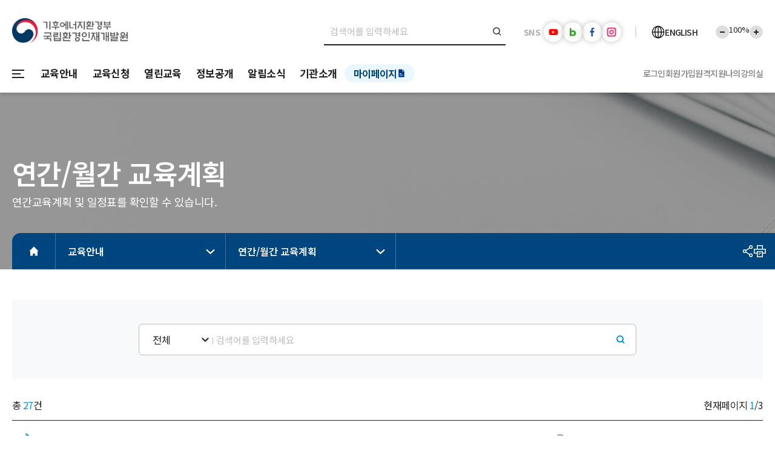

--- FILE ---
content_type: text/html;charset=utf-8
request_url: https://ehrd.mcee.go.kr/kor/common/selectBoardList.do?bbsId=BBSMSTR_000000000070&menuNo=100006
body_size: 151767
content:
<!DOCTYPE html PUBLIC "-//W3C//DTD XHTML 1.1//EN" "http://www.w3.org/TR/xhtml11/DTD/xhtml11.dtd">























<html xmlns="http://www.w3.org/1999/xhtml" xml:lang="ko" lang="ko">
<head>
	


















	<meta charset="UTF-8" />
	<meta name=“robots” content=“noindex,follow”>
	<meta name="viewport" content="width=device-width, initial-scale=1.0" />
	<meta http-equiv="Content-Type" content="text/html; charset=UTF-8" />
	<meta http-equiv="X-UA-Compatible" content="IE=edge" />
	<meta name="keywords" content="국립환경인재개발원, 국립환경인력개발원, " />
	<meta name="description" content="국립환경인재개발원연간/월간 교육계획" />
	<meta property="og:url" content="https://ehrd.mcee.go.kr" />
	<meta property="og:title" content="국립환경인재개발원" />
	<meta property="og:type" content="website" />
	<meta property="og:image" content="/assets/kor/images/snsimages.png" />
	<meta property="og:description" content="환경전문 교육기관, 국립환경인재개발원" />

	<title>국립환경인재개발원  &gt;  연간/월간 교육계획</title>
	

















	
	<link rel="shortcut icon" href="/assets/kor/images/icon/favicon.ico" />
	<link rel="stylesheet" href="//code.jquery.com/ui/1.12.1/themes/base/jquery-ui.css" />
	<link rel="stylesheet" href="/assets/kor/css/reset.css" />
	<link rel="stylesheet" href="/assets/kor/css/swiper-bundle.min.css" />
	<link rel="stylesheet" href="/assets/kor/css/wvCommon.css" />
	<link rel="stylesheet" href="/assets/kor/css/wvUser.css" />

	<!-- 모바일 css -->
	<link rel="stylesheet" href="/assets/kor/css/wvCommon-m.css" media="screen and (max-width: 768px)" />
	<link rel="stylesheet" href="/assets/kor/css/wvUser-m.css" media="screen and (max-width: 768px)" />


	

















	<script defer type="text/javascript" src="/assets/kor/js/wvScript.js"></script>
	<script src="https://code.jquery.com/jquery-1.12.4.js"></script>
	<script src="https://code.jquery.com/ui/1.12.1/jquery-ui.js"></script>

	<script type="text/javaScript" language="javascript" src="/assets/kor/js/components/slideup.js"></script>
	<script type="text/javaScript" language="javascript" src="/js/common/jquery.wvtex.util.js"></script>
	<script type="text/javaScript" language="javascript" src="/js/common/jquery.wvtex.ct.js"></script>
	<script language="javascript" type="text/javascript" src='http://connect.facebook.net/en_US/all.js'></script>
	<script type="text/javaScript" language="javascript" src="/assets/kor/js/swiper-bundle.min.js"></script>
	<script src="https://developers.kakao.com/sdk/js/kakao.js"></script>
	



	<script type="text/javaScript" language="javascript" src="/js/common/jquery.form.min.js"></script>
	<script type="text/javascript" src="/assets/kor/js/jquery.PrintArea.js"></script>
	
	<script type="text/javascript">
		function contentsPrint(title, id, w, h) {
			var pId = null;
			var pW = null;
			var pH = null;
			
			if(id == undefined || id == null || id == ""){
				pId = "printAreaDiv";
			} else {
				pId = id;
			}
			
			if(w == undefined || w == null || w == ""){
				pW = 800;
			} else {
				pW = w;
			}
			
			if(h == undefined || h == null || h == ""){
				pH = 600;
			} else {
				pH = h;
			}
			
			var options = {
				popHt : pH,
				popWd : pW,
				mode : "popup",
				popClose : false,
				popTitle : title,
				extraHead : '<meta charset="utf-8" />,<meta http-equiv="X-UA-Compatible" content="IE=edge"/>'
			};
			
			$("#" + pId).printArea(options);
		}

		/**
		 * 현재 주소 복사
		 */
		const copyURL = () => {

			copyClipboard("https://ehrd.mcee.go.kr/kor/common/selectBoardList.do?bbsId=BBSMSTR_000000000070&menuNo=100006");

			alert("주소가 복사되었습니다.");

		}

		document.addEventListener('DOMContentLoaded', () => {

			Kakao.init('b156c9cb5f502fd2735dd47af4aadba8');

			const copyBuElement = document.getElementById("snsLinkBtn1");
			copyBuElement?.addEventListener("click", copyURL);

			const content = "";
			const menuNo = "100006";

			//구글
			const googleBuElement = document.getElementById("snsLinkBtn2");
			//카카오톡
			const kakaoBuElement = document.getElementById("snsLinkBtn3");
			//트위터(X)
			const xBuElement = document.getElementById("snsLinkBtn4");
			//페이스북
			const facebookBuElement = document.getElementById("snsLinkBtn5");

			googleBuElement?.addEventListener("click", () => shareSNS('google', content, menuNo));
			kakaoBuElement?.addEventListener("click", () => shareSNS('kakao', content, menuNo));
			xBuElement?.addEventListener("click", () => shareSNS('x', content, menuNo));
			facebookBuElement?.addEventListener("click", () => shareSNS('facebook', content, menuNo));

		});

	</script>
</head>
<body>






















<!-- 사이트 맵 팝업 -->
<div class="popup" id="sitemap">
	<div class="popup__box">
		<!-- popupHead -->
		<div class="popup__head">
			사이트맵
			<!-- popupClose  -->
			<button type="button" class="popup__close" title="팝업 닫기" onclick="popClose('sitemap');">
				<img src="/assets/kor/images/icon/icon-close.svg" alt="" />
			</button>
		</div>

		<!-- popupBody -->
		<div class="popup__body">
			<ul class="site-map__list"> 
				
					
						<li class="list__item">
							<h3 class="cont-title text--navy">교육안내</h3>
							<ul class="link__list">
								
									
									

									
								
									
									

									
								
									
									

									
								
									
									

									
								
									
									

									
								
									
									

									
								
									
									

									
								
									
									

									
								
									
									

									
								
									
									

									
										
											

											
										
										
										<li class="link__item"><a href="/EgovMovePage.do?menuNo=100010">집합교육일정표</a></li>
									
								
									
									

									
								
									
									

									
								
									
									

									
								
									
									

									
								
									
									

									
								
									
									

									
								
									
									

									
								
									
									

									
								
									
									

									
								
									
									

									
								
									
									

									
										
											

											
										
										
										<li class="link__item"><a href="/EgovMovePage.do?menuNo=100011">사이버교육 개설 현황</a></li>
									
								
									
									

									
								
									
									

									
								
									
									

									
								
									
									

									
								
									
									

									
								
									
									

									
								
									
									

									
								
									
									

									
								
									
									

									
								
									
									

									
								
									
									

									
								
									
									

									
										
											

											
										
										
										<li class="link__item"><a href="/EgovMovePage.do?menuNo=100002">입교안내</a></li>
									
								
									
									

									
								
									
									

									
								
									
									

									
								
									
									

									
								
									
									

									
								
									
									

									
								
									
									

									
								
									
									

									
										
											

											
										
										
										<li class="link__item"><a href="/EgovMovePage.do?menuNo=100003">수료기준/준수사항</a></li>
									
								
									
									

									
								
									
									

									
								
									
									

									
								
									
									

									
								
									
									

									
								
									
									

									
								
									
									

									
								
									
									

									
								
									
									

									
								
									
									

									
										
											

											
										
										
										<li class="link__item"><a href="/EgovMovePage.do?menuNo=100004">교육생선발기준</a></li>
									
								
									
									

									
								
									
									

									
								
									
									

									
								
									
									

									
								
									
									

									
								
									
									

									
								
									
									

									
								
									
									

									
										
											

											
										
										
										<li class="link__item"><a href="/EgovMovePage.do?menuNo=100006">연간/월간 교육계획</a></li>
									
								
									
									

									
								
									
									

									
								
									
									

									
								
									
									

									
								
									
									

									
								
									
									

									
								
									
									

									
								
									
									

									
								
									
									

									
								
									
									

									
										
											

											
										
										
										<li class="link__item"><a href="/EgovMovePage.do?menuNo=100007">교육훈련근거</a></li>
									
								
									
									

									
								
									
									

									
								
									
									

									
								
									
									

									
										
											

											
										
										
										<li class="link__item"><a href="/EgovMovePage.do?menuNo=100008">자주하는질문</a></li>
									
								
									
									

									
								
									
									

									
								
									
									

									
								
									
									

									
								
									
									

									
								
									
									

									
								
									
									

									
								
									
									

									
								
									
									

									
								
									
									

									
								
									
									

									
								
									
									

									
								
									
									

									
								
									
									

									
								
									
									

									
								
									
									

									
								
									
									

									
								
									
									

									
								
									
									

									
								
									
									

									
								
									
									

									
								
									
									

									
								
									
									

									
								
									
									

									
								
									
									

									
								
									
									

									
								
									
									

									
								
									
									

									
								
									
									

									
								
									
									

									
								
									
									

									
								
									
									

									
								
							</ul>
						</li>
					
				
					
						<li class="list__item">
							<h3 class="cont-title text--navy">교육신청</h3>
							<ul class="link__list">
								
									
									

									
								
									
									

									
								
									
									

									
								
									
									

									
								
									
									

									
								
									
									

									
								
									
									

									
								
									
									

									
								
									
									

									
								
									
									

									
								
									
									

									
										
											

											
										
										
										<li class="link__item"><a href="/EgovMovePage.do?menuNo=110001">수강신청</a></li>
									
								
									
									

									
								
									
									

									
								
									
									

									
								
									
									

									
								
									
									

									
								
									
									

									
								
									
									

									
								
									
									

									
								
									
									

									
								
									
									

									
								
									
									

									
										
											

											
										
										
										<li class="link__item"><a href="/EgovMovePage.do?menuNo=110002">교육신청절차</a></li>
									
								
									
									

									
								
									
									

									
								
									
									

									
								
									
									

									
								
									
									

									
								
									
									

									
								
									
									

									
								
									
									

									
								
									
									

									
								
									
									

									
								
									
									

									
								
									
									

									
										
											

											
										
										
										<li class="link__item"><a href="/EgovMovePage.do?menuNo=110003">선발확인</a></li>
									
								
									
									

									
								
									
									

									
								
									
									

									
								
									
									

									
								
									
									

									
								
									
									

									
								
									
									

									
								
									
									

									
										
											

											
										
										
										<li class="link__item"><a href="/EgovMovePage.do?menuNo=110004">교육과정소개</a></li>
									
								
									
									

									
								
									
									

									
								
									
									

									
								
									
									

									
								
									
									

									
								
									
									

									
								
									
									

									
								
									
									

									
								
									
									

									
								
									
									

									
										
											

											
										
										
										<li class="link__item"><a href="/EgovMovePage.do?menuNo=110005">사이버 신규과정 소개영상</a></li>
									
								
									
									

									
								
									
									

									
								
									
									

									
								
									
									

									
								
									
									

									
								
									
									

									
								
									
									

									
								
									
									

									
								
									
									

									
								
									
									

									
								
									
									

									
								
									
									

									
								
									
									

									
								
									
									

									
								
									
									

									
								
									
									

									
								
									
									

									
								
									
									

									
								
									
									

									
								
									
									

									
								
									
									

									
								
									
									

									
								
									
									

									
								
									
									

									
								
									
									

									
								
									
									

									
								
									
									

									
								
									
									

									
								
									
									

									
								
									
									

									
								
									
									

									
								
									
									

									
								
									
									

									
								
									
									

									
								
									
									

									
								
									
									

									
								
									
									

									
								
									
									

									
								
									
									

									
								
									
									

									
								
									
									

									
								
									
									

									
								
									
									

									
								
									
									

									
								
									
									

									
								
									
									

									
								
									
									

									
								
									
									

									
								
									
									

									
								
									
									

									
								
									
									

									
								
									
									

									
								
									
									

									
								
							</ul>
						</li>
					
				
					
						<li class="list__item">
							<h3 class="cont-title text--navy">열린교육</h3>
							<ul class="link__list">
								
									
									

									
								
									
									

									
								
									
									

									
								
									
									

									
								
									
									

									
								
									
									

									
								
									
									

									
								
									
									

									
										
											

											
										
										
										<li class="link__item"><a href="/EgovMovePage.do?menuNo=120011">우수환경교육영상</a></li>
									
								
									
									

									
								
									
									

									
								
									
									

									
								
									
									

									
										
											

											
										
										
										<li class="link__item"><a href="/EgovMovePage.do?menuNo=120001">열린과정</a></li>
									
								
									
									

									
								
									
									

									
								
									
									

									
								
									
									

									
								
									
									

									
								
									
									

									
								
									
									

									
								
									
									

									
								
									
									

									
								
									
									

									
								
									
									

									
										
											

											
										
										
										<li class="link__item"><a href="/EgovMovePage.do?menuNo=120002">마이크로러닝</a></li>
									
								
									
									

									
								
									
									

									
								
									
									

									
								
									
									

									
								
									
									

									
								
									
									

									
								
									
									

									
								
									
									

									
								
									
									

									
								
									
									

									
								
									
									

									
								
									
									

									
								
									
									

									
								
									
									

									
								
									
									

									
								
									
									

									
								
									
									

									
								
									
									

									
								
									
									

									
								
									
									

									
								
									
									

									
								
									
									

									
								
									
									

									
								
									
									

									
								
									
									

									
								
									
									

									
								
									
									

									
								
									
									

									
								
									
									

									
								
									
									

									
								
									
									

									
								
									
									

									
								
									
									

									
								
									
									

									
								
									
									

									
								
									
									

									
								
									
									

									
								
									
									

									
								
									
									

									
								
									
									

									
								
									
									

									
								
									
									

									
								
									
									

									
								
									
									

									
								
									
									

									
								
									
									

									
								
									
									

									
										
											

											
										
										
										<li class="link__item"><a href="/EgovMovePage.do?menuNo=120008">학습소프트웨어</a></li>
									
								
									
									

									
								
									
									

									
								
									
									

									
								
									
									

									
								
									
									

									
								
									
									

									
								
									
									

									
								
									
									

									
								
									
									

									
								
									
									

									
								
									
									

									
								
									
									

									
								
									
									

									
								
									
									

									
								
									
									

									
								
									
									

									
								
									
									

									
								
									
									

									
								
									
									

									
								
									
									

									
								
									
									

									
								
									
									

									
								
									
									

									
								
									
									

									
								
									
									

									
								
									
									

									
								
									
									

									
								
									
									

									
								
									
									

									
								
									
									

									
								
									
									

									
								
									
									

									
								
									
									

									
								
									
									

									
								
									
									

									
								
							</ul>
						</li>
					
				
					
						<li class="list__item">
							<h3 class="cont-title text--navy">정보공개</h3>
							<ul class="link__list">
								
									
									

									
								
									
									

									
								
									
									

									
								
									
									

									
								
									
									

									
								
									
									

									
								
									
									

									
								
									
									

									
								
									
									

									
								
									
									

									
								
									
									

									
								
									
									

									
								
									
									

									
										
											

											
										
										
										<li class="link__item"><a href="/EgovMovePage.do?menuNo=130001">정보공개제도안내</a></li>
									
								
									
									

									
								
									
									

									
								
									
									

									
								
									
									

									
								
									
									

									
								
									
									

									
								
									
									

									
								
									
									

									
								
									
									

									
								
									
									

									
								
									
									

									
								
									
									

									
								
									
									

									
								
									
									

									
								
									
									

									
								
									
									

									
								
									
									

									
								
									
									

									
								
									
									

									
								
									
									

									
								
									
									

									
								
									
									

									
								
									
									

									
								
									
									

									
								
									
									

									
								
									
									

									
								
									
									

									
								
									
									

									
								
									
									

									
								
									
									

									
										
										

											
												
											
												
											
												
											
												
											
												
											
												
											
												
											
												
											
												
											
												
											
												
											
												
											
												
											
												
											
												
											
												
											
												
											
												
											
												
											
												
											
												
											
												
											
												
											
												
											
												
											
												
											
												
											
												
											
												
											
												
											
												
											
												
											
												
											
												
											
												
											
												
											
												
											
												
											
												
											
												
											
												
											
												
											
												
											
												
											
												
											
												
											
												
											
												
											
												
											
												
											
												
											
												
											
												
											
												
											
												
											
												
											
												
											
												
											
												
											
												
											
												
											
												
											
												
											
												
											
												
											
												
											
												
											
												
											
												
											
												
											
												
											
												
											
												
											
												
											
												
											
												
											
												
											
												
											
												
											
												
											
												
											
												
											
												
											
												
											
												
											
												
											
												
											
												
											
												
											
												
											
												
											
												
											
												
											
												
											
												
											
												
											
												
											
												
											
												
											
												
											
												
											
												
											
												
											
												
											
												
													

													
												
											
										
										<li class="link__item"><a href="/EgovMovePage.do?menuNo=130202">정보목록</a></li>
									
								
									
									

									
										
										

											
												
											
												
											
												
											
												
											
												
											
												
											
												
											
												
											
												
											
												
											
												
											
												
											
												
											
												
											
												
											
												
											
												
											
												
											
												
											
												
											
												
											
												
											
												
											
												
											
												
											
												
											
												
											
												
											
												
											
												
											
												
											
												
											
												
											
												
											
												
											
												
											
												
											
												
											
												
											
												
											
												
											
												
											
												
											
												
											
												
											
												
											
												
											
												
											
												
											
												
											
												
											
												
											
												
											
												
											
												
											
												
											
												
											
												
											
												
											
												
											
												
											
												
											
												
											
												
											
												
											
												
											
												
											
												
											
												
											
												
											
												
											
												
											
												
											
												
											
												
											
												
													

													
												
											
												
											
												
											
												
											
												
											
												
											
												
											
												
											
												
											
												
											
												
											
												
											
												
											
												
											
												
											
												
											
												
											
												
											
												
											
												
											
												
											
												
											
												
											
												
											
												
											
												
											
												
											
												
											
												
											
												
											
										
										<li class="link__item"><a href="/EgovMovePage.do?menuNo=130034">사전정보공표</a></li>
									
								
									
									

									
								
									
									

									
								
									
									

									
								
									
									

									
								
									
									

									
								
									
									

									
								
									
									

									
								
									
									

									
								
									
									

									
								
									
									

									
								
									
									

									
								
									
									

									
								
									
									

									
								
									
									

									
								
									
									

									
								
									
									

									
								
									
									

									
								
									
									

									
								
									
									

									
								
									
									

									
								
									
									

									
								
									
									

									
								
									
									

									
								
									
									

									
								
									
									

									
								
									
									

									
								
									
									

									
								
									
									

									
								
									
									

									
								
									
									

									
										
											

											
												
											
										
										
										<li class="link__item"><a href="/EgovMovePage.do?menuNo=140010">국민신문고</a></li>
									
								
									
									

									
								
									
									

									
								
									
									

									
								
									
									

									
								
									
									

									
								
									
									

									
								
									
									

									
								
									
									

									
								
									
									

									
								
									
									

									
								
									
									

									
								
									
									

									
								
									
									

									
								
									
									

									
								
									
									

									
								
									
									

									
								
									
									

									
								
									
									

									
								
									
									

									
								
									
									

									
								
									
									

									
								
									
									

									
								
									
									

									
								
									
									

									
								
									
									

									
								
									
									

									
								
									
									

									
								
									
									

									
								
									
									

									
								
									
									

									
								
									
									

									
								
							</ul>
						</li>
					
				
					
						<li class="list__item">
							<h3 class="cont-title text--navy">알림소식</h3>
							<ul class="link__list">
								
									
									

									
								
									
									

									
								
									
									

									
								
									
									

									
								
									
									

									
								
									
									

									
								
									
									

									
								
									
									

									
								
									
									

									
								
									
									

									
								
									
									

									
								
									
									

									
								
									
									

									
								
									
									

									
										
											

											
										
										
										<li class="link__item"><a href="/EgovMovePage.do?menuNo=140001">공지사항</a></li>
									
								
									
									

									
								
									
									

									
								
									
									

									
								
									
									

									
								
									
									

									
								
									
									

									
								
									
									

									
								
									
									

									
								
									
									

									
								
									
									

									
								
									
									

									
										
											

											
										
										
										<li class="link__item"><a href="/EgovMovePage.do?menuNo=140016">채용/용역</a></li>
									
								
									
									

									
								
									
									

									
								
									
									

									
								
									
									

									
								
									
									

									
								
									
									

									
								
									
									

									
								
									
									

									
								
									
									

									
								
									
									

									
								
									
									

									
										
											

											
										
										
										<li class="link__item"><a href="/EgovMovePage.do?menuNo=140201">홍보/보도자료</a></li>
									
								
									
									

									
								
									
									

									
								
									
									

									
								
									
									

									
								
									
									

									
								
									
									

									
								
									
									

									
								
									
									

									
								
									
									

									
								
									
									

									
										
											

											
										
										
										<li class="link__item"><a href="/EgovMovePage.do?menuNo=140007">주간식단</a></li>
									
								
									
									

									
								
									
									

									
								
									
									

									
								
									
									

									
								
									
									

									
								
									
									

									
								
									
									

									
								
									
									

									
								
									
									

									
								
									
									

									
								
									
									

									
								
									
									

									
								
									
									

									
								
									
									

									
								
									
									

									
								
									
									

									
								
									
									

									
								
									
									

									
								
									
									

									
								
									
									

									
								
									
									

									
								
									
									

									
								
									
									

									
								
									
									

									
								
									
									

									
								
									
									

									
								
									
									

									
								
									
									

									
								
									
									

									
								
									
									

									
								
									
									

									
								
									
									

									
								
									
									

									
								
									
									

									
								
									
									

									
								
									
									

									
								
									
									

									
								
									
									

									
								
									
									

									
								
									
									

									
								
									
									

									
								
									
									

									
								
									
									

									
								
									
									

									
								
									
									

									
								
									
									

									
								
									
									

									
								
									
									

									
								
									
									

									
								
									
									

									
								
									
									

									
								
									
									

									
								
									
									

									
								
									
									

									
								
									
									

									
								
									
									

									
								
									
									

									
								
									
									

									
								
									
									

									
								
							</ul>
						</li>
					
				
					
						<li class="list__item">
							<h3 class="cont-title text--navy">기관소개</h3>
							<ul class="link__list">
								
									
									

									
								
									
									

									
								
									
									

									
								
									
									

									
								
									
									

									
								
									
									

									
								
									
									

									
								
									
									

									
								
									
									

									
								
									
									

									
								
									
									

									
								
									
									

									
								
									
									

									
								
									
									

									
								
									
									

									
										
											

											
										
										
										<li class="link__item"><a href="/EgovMovePage.do?menuNo=140002">원장 인사말</a></li>
									
								
									
									

									
								
									
									

									
								
									
									

									
								
									
									

									
								
									
									

									
								
									
									

									
								
									
									

									
								
									
									

									
								
									
									

									
										
										

											
												
											
												
											
												
											
												
											
												
											
												
											
												
											
												
											
												
											
												
											
												
											
												
											
												
											
												
											
												
											
												
											
												
											
												
											
												
											
												
											
												
											
												
											
												
											
												
											
												
											
												
											
												
											
												
											
												
											
												
											
												
											
												
											
												
											
												
											
												
											
												
											
												
											
												
											
												
											
												
											
												
											
												
											
												
											
												
											
												
											
												
											
												
											
												
											
												
											
												
											
												
											
												
											
												
											
												
											
												
											
												
											
												
											
												
											
												
											
												
											
												
											
												
											
												
											
												
											
												
											
												
											
												
											
												
											
												
											
												
											
												
											
												
											
												
											
												
											
												
											
												
											
												
											
												
													

													
												
											
												
											
												
											
												
											
												
											
												
											
												
											
												
											
												
											
												
											
												
											
												
											
												
											
												
											
												
											
												
											
												
											
												
											
												
											
												
											
												
											
												
											
												
											
												
											
												
											
												
											
												
											
												
											
										
										<li class="link__item"><a href="/EgovMovePage.do?menuNo=140101">인재원 연혁</a></li>
									
								
									
									

									
								
									
									

									
								
									
									

									
								
									
									

									
								
									
									

									
								
									
									

									
								
									
									

									
								
									
									

									
								
									
									

									
								
									
									

									
								
									
									

									
										
											

											
										
										
										<li class="link__item"><a href="/EgovMovePage.do?menuNo=140004">조직 및 기능</a></li>
									
								
									
									

									
								
									
									

									
								
									
									

									
								
									
									

									
								
									
									

									
								
									
									

									
								
									
									

									
								
									
									

									
								
									
									

									
								
									
									

									
										
											

											
										
										
										<li class="link__item"><a href="/EgovMovePage.do?menuNo=140005">찾아오시는길</a></li>
									
								
									
									

									
								
									
									

									
								
									
									

									
								
									
									

									
								
									
									

									
								
									
									

									
								
									
									

									
								
									
									

									
								
									
									

									
										
											

											
										
										
										<li class="link__item"><a href="/EgovMovePage.do?menuNo=140006">시설안내</a></li>
									
								
									
									

									
								
									
									

									
								
									
									

									
								
									
									

									
								
									
									

									
								
									
									

									
										
										

											
												
											
												
											
												
											
												
											
												
											
												
											
												
											
												
											
												
											
												
											
												
											
												
											
												
											
												
											
												
											
												
											
												
											
												
											
												
											
												
											
												
											
												
											
												
											
												
											
												
											
												
											
												
											
												
											
												
											
												
											
												
											
												
											
												
											
												
											
												
											
												
											
												
											
												
											
												
											
												
											
												
											
												
											
												
											
												
											
												
											
												
											
												
											
												
											
												
											
												
											
												
											
												
											
												
											
												
											
												
											
												
											
												
											
												
											
												
											
												
											
												
											
												
											
												
											
												
											
												
											
												
											
												
											
												
											
												
											
												
											
												
											
												
											
												
											
												
											
												
											
												
											
												
													

													
												
											
												
											
												
											
												
											
												
											
												
											
												
											
												
											
												
											
												
											
												
											
												
											
												
											
												
											
												
											
												
											
												
											
												
											
												
											
												
											
												
											
												
											
												
											
												
											
												
											
												
											
												
											
												
											
												
											
										
										<li class="link__item"><a href="/EgovMovePage.do?menuNo=140014">도서자료실</a></li>
									
								
									
									

									
								
									
									

									
								
									
									

									
								
									
									

									
								
									
									

									
								
									
									

									
										
											

											
										
										
										<li class="link__item"><a href="/EgovMovePage.do?menuNo=140009">역대 원장</a></li>
									
								
									
									

									
								
									
									

									
								
									
									

									
								
									
									

									
								
									
									

									
								
									
									

									
								
									
									

									
								
									
									

									
								
									
									

									
								
									
									

									
								
									
									

									
								
									
									

									
								
									
									

									
								
									
									

									
								
									
									

									
								
									
									

									
								
									
									

									
								
									
									

									
								
									
									

									
								
									
									

									
								
									
									

									
								
									
									

									
								
									
									

									
								
									
									

									
								
									
									

									
								
									
									

									
								
									
									

									
								
									
									

									
								
									
									

									
								
									
									

									
								
									
									

									
								
									
									

									
								
									
									

									
								
									
									

									
								
									
									

									
								
									
									

									
								
									
									

									
								
									
									

									
								
									
									

									
								
							</ul>
						</li>
					
				
					
						<li class="list__item">
							<h3 class="cont-title text--navy">마이페이지</h3>
							<ul class="link__list">
								
									
									

									
								
									
									

									
								
									
									

									
								
									
									

									
								
									
									

									
								
									
									

									
								
									
									

									
								
									
									

									
								
									
									

									
								
									
									

									
								
									
									

									
								
									
									

									
								
									
									

									
								
									
									

									
								
									
									

									
								
									
									

									
										
											

											
										
										
										<li class="link__item"><a href="/EgovMovePage.do?menuNo=150003">나의강의실</a></li>
									
								
									
									

									
								
									
									

									
								
									
									

									
								
									
									

									
								
									
									

									
								
									
									

									
								
									
									

									
								
									
									

									
								
									
									

									
								
									
									

									
										
											

											
										
										
										<li class="link__item"><a href="/EgovMovePage.do?menuNo=150001">수강신청확인/취소</a></li>
									
								
									
									

									
										
											

											
										
										
										<li class="link__item"><a href="/EgovMovePage.do?menuNo=150002">생활관 신청/확인</a></li>
									
								
									
									

									
								
									
									

									
								
									
									

									
								
									
									

									
								
									
									

									
								
									
									

									
								
									
									

									
								
									
									

									
								
									
									

									
								
									
									

									
								
									
									

									
								
									
									

									
								
									
									

									
								
									
									

									
								
									
									

									
								
									
									

									
								
									
									

									
								
									
									

									
								
									
									

									
								
									
									

									
										
											

											
										
										
										<li class="link__item"><a href="/EgovMovePage.do?menuNo=150007">나의관심과정</a></li>
									
								
									
									

									
								
									
									

									
								
									
									

									
								
									
									

									
								
									
									

									
								
									
									

									
								
									
									

									
								
									
									

									
										
											

											
										
										
										<li class="link__item"><a href="/EgovMovePage.do?menuNo=150004">수료증/증명서 발급</a></li>
									
								
									
									

									
								
									
									

									
								
									
									

									
								
									
									

									
								
									
									

									
								
									
									

									
										
											

											
										
										
										<li class="link__item"><a href="/EgovMovePage.do?menuNo=150005">회원정보수정</a></li>
									
								
									
									

									
								
									
									

									
								
									
									

									
								
									
									

									
								
									
									

									
								
									
									

									
										
											

											
										
										
										<li class="link__item"><a href="/EgovMovePage.do?menuNo=150006">강의출강확인서</a></li>
									
								
									
									

									
								
									
									

									
								
									
									

									
								
									
									

									
								
									
									

									
								
									
									

									
								
									
									

									
								
									
									

									
								
									
									

									
								
									
									

									
								
									
									

									
								
									
									

									
								
									
									

									
								
									
									

									
								
									
									

									
								
									
									

									
								
									
									

									
								
									
									

									
								
									
									

									
								
									
									

									
								
									
									

									
								
									
									

									
								
									
									

									
								
									
									

									
								
									
									

									
								
									
									

									
								
									
									

									
								
									
									

									
								
									
									

									
								
									
									

									
								
									
									

									
								
									
									

									
								
									
									

									
								
									
									

									
								
									
									

									
								
									
									

									
								
									
									

									
								
									
									

									
								
							</ul>
						</li>
					
				
					
				
					
				
					
				
					
				
					
				
					
				
					
				
					
				
					
				
					
				
					
				
					
				
					
				
					
				
					
				
					
				
					
				
					
				
					
				
					
				
					
				
					
				
					
				
					
				
					
				
					
				
					
				
					
				
					
				
					
				
					
				
					
				
					
				
					
				
					
				
					
				
					
				
					
				
					
				
					
				
					
				
					
				
					
				
					
				
					
				
					
				
					
				
					
				
					
				
					
				
					
				
					
				
					
				
					
				
					
				
					
				
					
				
					
				
					
				
					
				
					
				
					
				
					
				
					
				
					
				
					
				
					
				
					
				
					
				
					
				
					
				
					
				
					
				
					
				
					
				
					
				
					
				
					
				
					
				
					
				
					
				
					
				
					
				
					
				
					
				
					
				
					
				
					
				
					
				
					
				
					
				
					
				
					
				
					
				
					
				
					
				
					
				
					
				
			</ul>
		</div>

		<!-- popupFoot -->
		<div class="popup__foot">
			<div class="btn-group center">
				<button type="button" class="btn btn--secondaly btn-l" onclick="popClose('sitemap');">닫기</button>
			</div>
		</div>
	</div>
</div>
<!-- 스킵 메뉴 시작 -->
<div class="skipMenu">
	<a href="#headSkip">메뉴로 이동</a>
	<a href="#contentSkip" class="contentSkip">본문 바로가기</a>
</div>

<div class="popupzone" id="popZone">
	<div class="popupzone-wrap">
		<div class="popupzone__cont">
		    <!-- 2024.03.07 삭제 요청  -->
			<!-- <h2>POPUP ZONE</h2> -->
			<div class="slider__container">
				<div class="popupzone__Sd swiper">
					<button type="button" title="이전 버튼" class="swiper-button-prev"></button>
					<button type="button" title="다음 버튼" class="swiper-button-next"></button>
					<div class="swiper-wrapper">

						
							
								<div class="swiper-slide">
								<!-- 2024.05.29 팝업url  없을시엔 링크이동 없도록 요청사항 전달받음. -->
									
										
											<a href="javascript:void(0)">
										
										
									
										<img src="/cmm/fms/getImage.do?atchFileId=FILE_000000001008394" alt="" />
									</a>
								</div>
							
								<div class="swiper-slide">
								<!-- 2024.05.29 팝업url  없을시엔 링크이동 없도록 요청사항 전달받음. -->
									
										
										
											<a href="https://naver.me/5cqu9PtY"  target="_blank">
										
									
										<img src="/cmm/fms/getImage.do?atchFileId=FILE_000000001008467" alt="" />
									</a>
								</div>
							
								<div class="swiper-slide">
								<!-- 2024.05.29 팝업url  없을시엔 링크이동 없도록 요청사항 전달받음. -->
									
										
										
											<a href="https://blog.naver.com/ppspr/223908457399"  target="_blank">
										
									
										<img src="/cmm/fms/getImage.do?atchFileId=FILE_000000001008439" alt="" />
									</a>
								</div>
							
						
					</div>
				</div>

				<div class="popupzone-ctrl">
					<div class="popupzone__length popupzone__btn">팝업건수 : 총 <strong>3</strong>건</div>
					<button type="button" class="popupzone__close popupzone__btn icon-btn" onclick="popClose('popZone');">닫기</button>
					<button type="button" class="popupzone__cookie popupzone__btn icon-btn" onclick="setCookiePopupZone();">오늘 하루 열지않기</button>
				</div>
			</div>
		</div>
	</div>
</div>


	
	

		<!-- 헤더 시작 -->
		<header class="header">
			<div class="header-top">
				<div class="wrap-inner">
					<h1 class="head-logo">
						<a href="/kor/index.do">
							<img src="/assets/kor/images/logo-ko2.png" alt="기후에너지환경부 국립환경인재개발원 로고" />
						</a>
					</h1>
					<div class="pc-right-group mb-search-group">
						<form name="mainSearchForm" id="mainSearchForm">
							<input type="hidden" name="menuNo" value="230000" />
						
							<div class="header-search">
								<button type="button" class="search-close-btn mb-only">뒤로가기</button>
								<input type="search" name="searchKeyword" id="searchKeyword" placeholder="검색어를 입력하세요"  onKeyup="UT.callFunctionByEnter(event, fn_headSearchList);"/>
								<label for="searchKeyword"></label>
								<button type="button" class="search-submit-btn" onclick="fn_headSearchList()">검색버튼</button>

							</div>
						
						</form>
						<div class="sns-link-group pc-only">
							<strong>SNS</strong>
							<a a href="https://youtube.com/channel/UCIYBi1Qri51xU75JHoWyG3g?si=vghYmyE8NZpMm0Kv" target="_blank"><img src="/assets/kor/images/icon/ic-youtube.svg" alt="유튜브"></a>
							<a a href="https://blog.naver.com/ehrd7890" target="_blank"><img src="/assets/kor/images/icon/ic-blog.svg" alt="네이버 블로그"></a>
							<a href="https://www.facebook.com/ehrd.korea/" target="_blank"><img src="/assets/kor/images/icon/ic-facebook.svg" alt="페이스북"></a>
							<a href="https://instagram.com/ni_ehrd?igshid=MTNiYzNiMzkwZA==" target="_blank"><img src="/assets/kor/images/icon/ic-insta.svg" alt="인스타그램"></a>
						</div>
						<a href="/eng/index.do" class="language-btn pc-only">ENGLISH</a>
						<div class="zoom-btn-group pc-only">
							<ul class="btn-list">
								<li>
									<button type="button" title="화면축소" class="zoom-btn zoom-minus" onclick="zoomControl.zoomOut()">-</button>
								</li>
								<li>
									<button type="button" title="화면확대축소 초기화" class="zoom-text" onclick="zoomControl.zoomReset()">100%</button>
								</li>
								<li>
									<button type="button" title="화면확대" class="zoom-btn zoom-plus" onclick="zoomControl.zoomIn()">+</button>
								</li>
							</ul>
						</div>
					</div>
					<div class="mb-right-group mb-only">
						
						<button type="button" class="mb-head-btn mb-search-btn"><span class="skip">검색버튼</span></button>
						
						<button type="button" class="mb-head-btn mb-menu-btn"><span class="skip">메뉴열기</span></button>
					</div>
				</div>
			</div>
			<!-- 헤더 하단 메뉴 -->
			<div id="headSkip" class="header-bottom mb-side-nav">
				<div class="wrap-inner">
					<!-- PUB:  pc에서만 노출됩니다 -->
					<a href="#none" class="site-map-btn pc-only" title="사이트맵" onclick="popOpen('sitemap')"><span class="skip">사이트맵</span></a>
					<!-- PUB:  모바일에서만 노출됩니다 -->
					<div class="mb-side-top">
						<div class="mb-side-top-wrap">
							
								
									<a href="/EgovMovePage.do?menuNo=170002" class="mb-top__item">로그인</a>
								
								
							
							<a href="/eng/index.do" class="mb-top__item language-btn">ENG</a>

						</div>
						<button type="button" class="mb-head-btn menu-close-btn"><span class="skip">메뉴 닫기</span></button>
					</div>

					<div class="mb-side-bottom">
						<a href="/EgovMovePage.do?menuNo=150003" class="btn btn--navy btn-l">나의강의실</a>
						

						
					</div>

					<!-- sns link -->
					<div class="mb-only">
						<div class="sns-link-group">
							<strong>SNS</strong>
							<div class="sns-link-group-icons">
								<a a href="https://youtube.com/channel/UCIYBi1Qri51xU75JHoWyG3g?si=vghYmyE8NZpMm0Kv" target="_blank"><img src="/assets/kor/images/icon/ic-youtube.svg" alt="유튜브"></a>
								<a a href="https://blog.naver.com/ehrd7890" target="_blank"><img src="/assets/kor/images/icon/ic-blog.svg" alt="네이버 블로그"></a>
								<a href="https://www.facebook.com/ehrd.korea/" target="_blank"><img src="/assets/kor/images/icon/ic-facebook.svg" alt="페이스북"></a>
								<a href="https://instagram.com/ni_ehrd?igshid=MTNiYzNiMzkwZA==" target="_blank"><img src="/assets/kor/images/icon/ic-insta.svg" alt="인스타그램"></a>
							</div>
						</div>
					</div>

					<!-- //////////////////////////// -->

					<div class="head-nav__group">
						<ul class="head-nav__depth">

							
								
									<li class="head-nav__item menuLi0">
										<h2 class="head-nav__title ">
										<a href="/EgovMovePage.do?menuNo=100002" class="deviceChk" >교육안내</a>
										</h2>
										<div class="head-menu__box">
											<div class="menu__box-inner">
											<h3 class="depth-nav__title">교육안내</h3>
												<ul class="depth-nav__list">
													
														
													
														
													
														
													
														
													
														
													
														
													
														
													
														
													
														
													
														
															
																
																
																	
																		<li><a href="/EgovMovePage.do?menuNo=100010"
																				
																					
																					target="_self"
																				>
																			집합교육일정표</a>
																		</li>
																	
																
															
														
													
														
													
														
													
														
													
														
													
														
													
														
													
														
													
														
													
														
													
														
													
														
															
																
																
																	
																		<li><a href="/EgovMovePage.do?menuNo=100011"
																				
																					
																					target="_self"
																				>
																			사이버교육 개설 현황</a>
																		</li>
																	
																
															
														
													
														
													
														
													
														
													
														
													
														
													
														
													
														
													
														
													
														
													
														
													
														
													
														
															
																
																
																	
																		<li><a href="/EgovMovePage.do?menuNo=100002"
																				
																					
																					target="_self"
																				>
																			입교안내</a>
																		</li>
																	
																
															
														
													
														
													
														
													
														
													
														
													
														
													
														
													
														
													
														
															
																
																
																	
																		<li><a href="/EgovMovePage.do?menuNo=100003"
																				
																					
																					target="_self"
																				>
																			수료기준/준수사항</a>
																		</li>
																	
																
															
														
													
														
													
														
													
														
													
														
													
														
													
														
													
														
													
														
													
														
													
														
															
																
																
																	
																		<li><a href="/EgovMovePage.do?menuNo=100004"
																				
																					
																					target="_self"
																				>
																			교육생선발기준</a>
																		</li>
																	
																
															
														
													
														
													
														
													
														
													
														
													
														
													
														
													
														
													
														
															
																
																
																	
																		<li><a href="/EgovMovePage.do?menuNo=100006"
																				
																					
																					target="_self"
																				>
																			연간/월간 교육계획</a>
																		</li>
																	
																
															
														
													
														
													
														
													
														
													
														
													
														
													
														
													
														
													
														
													
														
													
														
															
																
																
																	
																		<li><a href="/EgovMovePage.do?menuNo=100007"
																				
																					
																					target="_self"
																				>
																			교육훈련근거</a>
																		</li>
																	
																
															
														
													
														
													
														
													
														
													
														
															
																
																
																	
																		<li><a href="/EgovMovePage.do?menuNo=100008"
																				
																					
																					target="_self"
																				>
																			자주하는질문</a>
																		</li>
																	
																
															
														
													
														
													
														
													
														
													
														
													
														
													
														
													
														
													
														
													
														
													
														
													
														
													
														
													
														
													
														
													
														
													
														
													
														
													
														
													
														
													
														
													
														
													
														
													
														
													
														
													
														
													
														
													
														
													
														
													
														
													
														
													
														
													
														
													
												</ul>
											</div>
										</div>
									</li>
								
							
								
									<li class="head-nav__item menuLi1">
										<h2 class="head-nav__title ">
										<a href="/EgovMovePage.do?menuNo=110001" class="deviceChk" >교육신청</a>
										</h2>
										<div class="head-menu__box">
											<div class="menu__box-inner">
											<h3 class="depth-nav__title">교육신청</h3>
												<ul class="depth-nav__list">
													
														
													
														
													
														
													
														
													
														
													
														
													
														
													
														
													
														
													
														
													
														
															
																
																
																	
																		<li><a href="/EgovMovePage.do?menuNo=110001"
																				
																					
																					target="_self"
																				>
																			수강신청</a>
																		</li>
																	
																
															
														
													
														
													
														
													
														
													
														
													
														
													
														
													
														
													
														
													
														
													
														
													
														
															
																
																
																	
																		<li><a href="/EgovMovePage.do?menuNo=110002"
																				
																					
																					target="_self"
																				>
																			교육신청절차</a>
																		</li>
																	
																
															
														
													
														
													
														
													
														
													
														
													
														
													
														
													
														
													
														
													
														
													
														
													
														
													
														
															
																
																
																	
																		<li><a href="/EgovMovePage.do?menuNo=110003"
																				
																					
																					target="_self"
																				>
																			선발확인</a>
																		</li>
																	
																
															
														
													
														
													
														
													
														
													
														
													
														
													
														
													
														
													
														
															
																
																
																	
																		<li><a href="/EgovMovePage.do?menuNo=110004"
																				
																					
																					target="_self"
																				>
																			교육과정소개</a>
																		</li>
																	
																
															
														
													
														
													
														
													
														
													
														
													
														
													
														
													
														
													
														
													
														
													
														
															
																
																
																	
																		<li><a href="/EgovMovePage.do?menuNo=110005"
																				
																					
																					target="_self"
																				>
																			사이버 신규과정 소개영상</a>
																		</li>
																	
																
															
														
													
														
													
														
													
														
													
														
													
														
													
														
													
														
													
														
													
														
													
														
													
														
													
														
													
														
													
														
													
														
													
														
													
														
													
														
													
														
													
														
													
														
													
														
													
														
													
														
													
														
													
														
													
														
													
														
													
														
													
														
													
														
													
														
													
														
													
														
													
														
													
														
													
														
													
														
													
														
													
														
													
														
													
														
													
														
													
														
													
														
													
														
													
														
													
														
													
														
													
														
													
														
													
														
													
														
													
												</ul>
											</div>
										</div>
									</li>
								
							
								
									<li class="head-nav__item menuLi2">
										<h2 class="head-nav__title ">
										<a href="/EgovMovePage.do?menuNo=120011" class="deviceChk" >열린교육</a>
										</h2>
										<div class="head-menu__box">
											<div class="menu__box-inner">
											<h3 class="depth-nav__title">열린교육</h3>
												<ul class="depth-nav__list">
													
														
													
														
													
														
													
														
													
														
													
														
													
														
													
														
															
																
																
																	
																		<li><a href="/EgovMovePage.do?menuNo=120011"
																				
																					
																					target="_self"
																				>
																			우수환경교육영상</a>
																		</li>
																	
																
															
														
													
														
													
														
													
														
													
														
															
																
																
																	
																		<li><a href="/EgovMovePage.do?menuNo=120001"
																				
																					
																					target="_self"
																				>
																			열린과정</a>
																		</li>
																	
																
															
														
													
														
													
														
													
														
													
														
													
														
													
														
													
														
													
														
													
														
													
														
													
														
															
																
																
																	
																		<li><a href="/EgovMovePage.do?menuNo=120002"
																				
																					
																					target="_self"
																				>
																			마이크로러닝</a>
																		</li>
																	
																
															
														
													
														
													
														
													
														
													
														
													
														
													
														
													
														
													
														
													
														
													
														
													
														
													
														
													
														
													
														
													
														
													
														
													
														
													
														
													
														
													
														
													
														
													
														
													
														
													
														
													
														
													
														
													
														
													
														
													
														
													
														
													
														
													
														
													
														
													
														
													
														
													
														
													
														
													
														
													
														
													
														
													
														
													
														
													
														
													
														
													
														
													
														
													
														
															
																
																
																	
																		<li><a href="/EgovMovePage.do?menuNo=120008"
																				
																					
																					target="_self"
																				>
																			학습소프트웨어</a>
																		</li>
																	
																
															
														
													
														
													
														
													
														
													
														
													
														
													
														
													
														
													
														
													
														
													
														
													
														
													
														
													
														
													
														
													
														
													
														
													
														
													
														
													
														
													
														
													
														
													
														
													
														
													
														
													
														
													
														
													
														
													
														
													
														
													
														
													
														
													
														
													
														
													
														
													
														
													
												</ul>
											</div>
										</div>
									</li>
								
							
								
									<li class="head-nav__item menuLi3">
										<h2 class="head-nav__title ">
										<a href="/EgovMovePage.do?menuNo=130001" class="deviceChk" >정보공개</a>
										</h2>
										<div class="head-menu__box">
											<div class="menu__box-inner">
											<h3 class="depth-nav__title">정보공개</h3>
												<ul class="depth-nav__list">
													
														
													
														
													
														
													
														
													
														
													
														
													
														
													
														
													
														
													
														
													
														
													
														
													
														
															
																
																
																	
																		<li><a href="/EgovMovePage.do?menuNo=130001"
																				
																					
																					target="_self"
																				>
																			정보공개제도안내</a>
																		</li>
																	
																
															
														
													
														
													
														
													
														
													
														
													
														
													
														
													
														
													
														
													
														
													
														
													
														
													
														
													
														
													
														
													
														
													
														
													
														
													
														
													
														
													
														
													
														
													
														
													
														
													
														
													
														
													
														
													
														
													
														
													
														
													
														
															
																
																	
																	
																		
																	
																		
																	
																		
																	
																		
																	
																		
																	
																		
																	
																		
																	
																		
																	
																		
																	
																		
																	
																		
																	
																		
																	
																		
																	
																		
																	
																		
																	
																		
																	
																		
																	
																		
																	
																		
																	
																		
																	
																		
																	
																		
																	
																		
																	
																		
																	
																		
																	
																		
																	
																		
																	
																		
																	
																		
																	
																		
																	
																		
																	
																		
																	
																		
																	
																		
																	
																		
																	
																		
																	
																		
																	
																		
																	
																		
																	
																		
																	
																		
																	
																		
																	
																		
																	
																		
																	
																		
																	
																		
																	
																		
																	
																		
																	
																		
																	
																		
																	
																		
																	
																		
																	
																		
																	
																		
																	
																		
																	
																		
																	
																		
																	
																		
																	
																		
																	
																		
																	
																		
																	
																		
																	
																		
																	
																		
																	
																		
																	
																		
																	
																		
																	
																		
																	
																		
																	
																		
																	
																		
																	
																		
																	
																		
																	
																		
																	
																		
																	
																		
																	
																		
																	
																		
																	
																		
																	
																		
																	
																		
																	
																		
																	
																		
																	
																		
																	
																		
																	
																		
																	
																		
																	
																		
																	
																		
																	
																		
																	
																		
																	
																		
																	
																		
																	
																		
																	
																		
																	
																		
																	
																		
																	
																		
																	
																		
																	
																		
																	
																		
																	
																		
																	
																		
																	
																		
																	
																		
																			
																			<li>
																				<a href="/EgovMovePage.do?menuNo=130202" 
																						
																							
																							target="_self"
																						> 정보목록
																				</a>
																			</li>
																		
																	
																
																
															
														
													
														
															
																
																	
																	
																		
																	
																		
																	
																		
																	
																		
																	
																		
																	
																		
																	
																		
																	
																		
																	
																		
																	
																		
																	
																		
																	
																		
																	
																		
																	
																		
																	
																		
																	
																		
																	
																		
																	
																		
																	
																		
																	
																		
																	
																		
																	
																		
																	
																		
																	
																		
																	
																		
																	
																		
																	
																		
																	
																		
																	
																		
																	
																		
																	
																		
																	
																		
																	
																		
																	
																		
																	
																		
																	
																		
																	
																		
																	
																		
																	
																		
																	
																		
																	
																		
																	
																		
																	
																		
																	
																		
																	
																		
																	
																		
																	
																		
																	
																		
																	
																		
																	
																		
																	
																		
																	
																		
																	
																		
																	
																		
																	
																		
																	
																		
																	
																		
																	
																		
																	
																		
																	
																		
																	
																		
																	
																		
																	
																		
																	
																		
																	
																		
																	
																		
																	
																		
																	
																		
																	
																		
																	
																		
																	
																		
																	
																		
																	
																		
																	
																		
																	
																		
																	
																		
																			
																			<li>
																				<a href="/EgovMovePage.do?menuNo=130034" 
																						
																							
																							target="_self"
																						> 사전정보공표
																				</a>
																			</li>
																		
																	
																		
																	
																		
																	
																		
																	
																		
																	
																		
																	
																		
																	
																		
																	
																		
																	
																		
																	
																		
																	
																		
																	
																		
																	
																		
																	
																		
																	
																		
																	
																		
																	
																		
																	
																		
																	
																		
																	
																		
																	
																		
																	
																		
																	
																		
																	
																		
																	
																		
																	
																		
																	
																		
																	
																		
																	
																		
																	
																
																
															
														
													
														
													
														
													
														
													
														
													
														
													
														
													
														
													
														
													
														
													
														
													
														
													
														
													
														
													
														
													
														
													
														
													
														
													
														
													
														
													
														
													
														
													
														
													
														
													
														
													
														
													
														
													
														
													
														
													
														
													
														
															
																
																
																	
																		<li><a href="/EgovMovePage.do?menuNo=140010"
																				
																					target="_blank"
																					
																				>
																			국민신문고</a>
																		</li>
																	
																
															
														
													
														
													
														
													
														
													
														
													
														
													
														
													
														
													
														
													
														
													
														
													
														
													
														
													
														
													
														
													
														
													
														
													
														
													
														
													
														
													
														
													
														
													
														
													
														
													
														
													
														
													
														
													
														
													
														
													
														
													
														
													
														
													
												</ul>
											</div>
										</div>
									</li>
								
							
								
									<li class="head-nav__item menuLi4">
										<h2 class="head-nav__title ">
										<a href="/EgovMovePage.do?menuNo=140001" class="deviceChk" >알림소식</a>
										</h2>
										<div class="head-menu__box">
											<div class="menu__box-inner">
											<h3 class="depth-nav__title">알림소식</h3>
												<ul class="depth-nav__list">
													
														
													
														
													
														
													
														
													
														
													
														
													
														
													
														
													
														
													
														
													
														
													
														
													
														
													
														
															
																
																
																	
																		<li><a href="/EgovMovePage.do?menuNo=140001"
																				
																					
																					target="_self"
																				>
																			공지사항</a>
																		</li>
																	
																
															
														
													
														
													
														
													
														
													
														
													
														
													
														
													
														
													
														
													
														
													
														
													
														
															
																
																
																	
																		<li><a href="/EgovMovePage.do?menuNo=140016"
																				
																					
																					target="_self"
																				>
																			채용/용역</a>
																		</li>
																	
																
															
														
													
														
													
														
													
														
													
														
													
														
													
														
													
														
													
														
													
														
													
														
													
														
															
																
																
																	
																		<li><a href="/EgovMovePage.do?menuNo=140201"
																				
																					
																					target="_self"
																				>
																			홍보/보도자료</a>
																		</li>
																	
																
															
														
													
														
													
														
													
														
													
														
													
														
													
														
													
														
													
														
													
														
													
														
															
																
																
																	
																		<li><a href="/EgovMovePage.do?menuNo=140007"
																				
																					
																					target="_self"
																				>
																			주간식단</a>
																		</li>
																	
																
															
														
													
														
													
														
													
														
													
														
													
														
													
														
													
														
													
														
													
														
													
														
													
														
													
														
													
														
													
														
													
														
													
														
													
														
													
														
													
														
													
														
													
														
													
														
													
														
													
														
													
														
													
														
													
														
													
														
													
														
													
														
													
														
													
														
													
														
													
														
													
														
													
														
													
														
													
														
													
														
													
														
													
														
													
														
													
														
													
														
													
														
													
														
													
														
													
														
													
														
													
														
													
														
													
														
													
														
													
														
													
														
													
														
													
														
													
														
													
														
													
												</ul>
											</div>
										</div>
									</li>
								
							
								
									<li class="head-nav__item menuLi5">
										<h2 class="head-nav__title ">
										<a href="/EgovMovePage.do?menuNo=140002" class="deviceChk" >기관소개</a>
										</h2>
										<div class="head-menu__box">
											<div class="menu__box-inner">
											<h3 class="depth-nav__title">기관소개</h3>
												<ul class="depth-nav__list">
													
														
													
														
													
														
													
														
													
														
													
														
													
														
													
														
													
														
													
														
													
														
													
														
													
														
													
														
													
														
															
																
																
																	
																		<li><a href="/EgovMovePage.do?menuNo=140002"
																				
																					
																					target="_self"
																				>
																			원장 인사말</a>
																		</li>
																	
																
															
														
													
														
													
														
													
														
													
														
													
														
													
														
													
														
													
														
													
														
															
																
																	
																	
																		
																	
																		
																	
																		
																	
																		
																	
																		
																	
																		
																	
																		
																	
																		
																	
																		
																	
																		
																	
																		
																	
																		
																	
																		
																	
																		
																	
																		
																	
																		
																	
																		
																	
																		
																	
																		
																	
																		
																	
																		
																	
																		
																	
																		
																	
																		
																	
																		
																	
																		
																	
																		
																	
																		
																	
																		
																	
																		
																	
																		
																	
																		
																	
																		
																	
																		
																	
																		
																	
																		
																	
																		
																	
																		
																	
																		
																	
																		
																	
																		
																	
																		
																	
																		
																	
																		
																	
																		
																	
																		
																	
																		
																	
																		
																	
																		
																	
																		
																	
																		
																	
																		
																	
																		
																	
																		
																	
																		
																	
																		
																	
																		
																	
																		
																	
																		
																	
																		
																	
																		
																	
																		
																	
																		
																	
																		
																	
																		
																	
																		
																	
																		
																	
																		
																	
																		
																	
																		
																	
																		
																	
																		
																	
																		
																	
																		
																	
																		
																	
																		
																	
																		
																	
																		
																			
																			<li>
																				<a href="/EgovMovePage.do?menuNo=140101" 
																						
																							
																							target="_self"
																						> 인재원 연혁
																				</a>
																			</li>
																		
																	
																		
																	
																		
																	
																		
																	
																		
																	
																		
																	
																		
																	
																		
																	
																		
																	
																		
																	
																		
																	
																		
																	
																		
																	
																		
																	
																		
																	
																		
																	
																		
																	
																		
																	
																		
																	
																		
																	
																		
																	
																		
																	
																		
																	
																		
																	
																		
																	
																		
																	
																		
																	
																		
																	
																
																
															
														
													
														
													
														
													
														
													
														
													
														
													
														
													
														
													
														
													
														
													
														
													
														
															
																
																
																	
																		<li><a href="/EgovMovePage.do?menuNo=140004"
																				
																					
																					target="_self"
																				>
																			조직 및 기능</a>
																		</li>
																	
																
															
														
													
														
													
														
													
														
													
														
													
														
													
														
													
														
													
														
													
														
													
														
															
																
																
																	
																		<li><a href="/EgovMovePage.do?menuNo=140005"
																				
																					
																					target="_self"
																				>
																			찾아오시는길</a>
																		</li>
																	
																
															
														
													
														
													
														
													
														
													
														
													
														
													
														
													
														
													
														
													
														
															
																
																
																	
																		<li><a href="/EgovMovePage.do?menuNo=140006"
																				
																					
																					target="_self"
																				>
																			시설안내</a>
																		</li>
																	
																
															
														
													
														
													
														
													
														
													
														
													
														
													
														
															
																
																	
																	
																		
																	
																		
																	
																		
																	
																		
																	
																		
																	
																		
																	
																		
																	
																		
																	
																		
																	
																		
																	
																		
																	
																		
																	
																		
																	
																		
																	
																		
																	
																		
																	
																		
																	
																		
																	
																		
																	
																		
																	
																		
																	
																		
																	
																		
																	
																		
																	
																		
																	
																		
																	
																		
																	
																		
																	
																		
																	
																		
																	
																		
																	
																		
																	
																		
																	
																		
																	
																		
																	
																		
																	
																		
																	
																		
																	
																		
																	
																		
																	
																		
																	
																		
																	
																		
																	
																		
																	
																		
																	
																		
																	
																		
																	
																		
																	
																		
																	
																		
																	
																		
																	
																		
																	
																		
																	
																		
																	
																		
																	
																		
																	
																		
																	
																		
																	
																		
																	
																		
																	
																		
																	
																		
																	
																		
																	
																		
																	
																		
																	
																		
																	
																		
																	
																		
																	
																		
																	
																		
																	
																		
																	
																		
																	
																		
																	
																		
																	
																		
																	
																		
																	
																		
																			
																			<li>
																				<a href="/EgovMovePage.do?menuNo=140014" 
																						
																							
																							target="_self"
																						> 도서자료실
																				</a>
																			</li>
																		
																	
																		
																	
																		
																	
																		
																	
																		
																	
																		
																	
																		
																	
																		
																	
																		
																	
																		
																	
																		
																	
																		
																	
																		
																	
																		
																	
																		
																	
																		
																	
																		
																	
																		
																	
																		
																	
																		
																	
																		
																	
																		
																	
																		
																	
																		
																	
																		
																	
																		
																	
																		
																	
																		
																	
																		
																	
																
																
															
														
													
														
													
														
													
														
													
														
													
														
													
														
															
																
																
																	
																		<li><a href="/EgovMovePage.do?menuNo=140009"
																				
																					
																					target="_self"
																				>
																			역대 원장</a>
																		</li>
																	
																
															
														
													
														
													
														
													
														
													
														
													
														
													
														
													
														
													
														
													
														
													
														
													
														
													
														
													
														
													
														
													
														
													
														
													
														
													
														
													
														
													
														
													
														
													
														
													
														
													
														
													
														
													
														
													
														
													
														
													
														
													
														
													
														
													
														
													
														
													
														
													
														
													
														
													
														
													
														
													
														
													
												</ul>
											</div>
										</div>
									</li>
								
							
								
									<li class="head-nav__item menuLi6">
										<h2 class="head-nav__title mypage-link">
										<a href="/EgovMovePage.do?menuNo=150003" class="deviceChk" >마이페이지</a>
										</h2>
										<div class="head-menu__box">
											<div class="menu__box-inner">
											<h3 class="depth-nav__title">마이페이지</h3>
												<ul class="depth-nav__list">
													
														
													
														
													
														
													
														
													
														
													
														
													
														
													
														
													
														
													
														
													
														
													
														
													
														
													
														
													
														
													
														
															
																
																
																	
																		<li><a href="/EgovMovePage.do?menuNo=150003"
																				
																					
																					target="_self"
																				>
																			나의강의실</a>
																		</li>
																	
																
															
														
													
														
													
														
													
														
													
														
													
														
													
														
													
														
													
														
													
														
													
														
															
																
																
																	
																		<li><a href="/EgovMovePage.do?menuNo=150001"
																				
																					
																					target="_self"
																				>
																			수강신청확인/취소</a>
																		</li>
																	
																
															
														
													
														
															
																
																
																	
																		<li><a href="/EgovMovePage.do?menuNo=150002"
																				
																					
																					target="_self"
																				>
																			생활관 신청/확인</a>
																		</li>
																	
																
															
														
													
														
													
														
													
														
													
														
													
														
													
														
													
														
													
														
													
														
													
														
													
														
													
														
													
														
													
														
													
														
													
														
													
														
													
														
													
														
													
														
															
																
																
																	
																		<li><a href="/EgovMovePage.do?menuNo=150007"
																				
																					
																					target="_self"
																				>
																			나의관심과정</a>
																		</li>
																	
																
															
														
													
														
													
														
													
														
													
														
													
														
													
														
													
														
													
														
															
																
																
																	
																		<li><a href="/EgovMovePage.do?menuNo=150004"
																				
																					
																					target="_self"
																				>
																			수료증/증명서 발급</a>
																		</li>
																	
																
															
														
													
														
													
														
													
														
													
														
													
														
													
														
															
																
																
																	
																		<li><a href="/EgovMovePage.do?menuNo=150005"
																				
																					
																					target="_self"
																				>
																			회원정보수정</a>
																		</li>
																	
																
															
														
													
														
													
														
													
														
													
														
													
														
													
														
															
																
																
																	
																
															
														
													
														
													
														
													
														
													
														
													
														
													
														
													
														
													
														
													
														
													
														
													
														
													
														
													
														
													
														
													
														
													
														
													
														
													
														
													
														
													
														
													
														
													
														
													
														
													
														
													
														
													
														
													
														
													
														
													
														
													
														
													
														
													
														
													
														
													
														
													
														
													
														
													
														
													
														
													
												</ul>
											</div>
										</div>
									</li>
								
							
								
							
								
							
								
							
								
							
								
							
								
							
								
							
								
							
								
							
								
							
								
							
								
							
								
							
								
							
								
							
								
							
								
							
								
							
								
							
								
							
								
							
								
							
								
							
								
							
								
							
								
							
								
							
								
							
								
							
								
							
								
							
								
							
								
							
								
							
								
							
								
							
								
							
								
							
								
							
								
							
								
							
								
							
								
							
								
							
								
							
								
							
								
							
								
							
								
							
								
							
								
							
								
							
								
							
								
							
								
							
								
							
								
							
								
							
								
							
								
							
								
							
								
							
								
							
								
							
								
							
								
							
								
							
								
							
								
							
								
							
								
							
								
							
								
							
								
							
								
							
								
							
								
							
								
							
								
							
								
							
								
							
								
							
								
							
								
							
								
							
								
							
								
							
								
							
								
							
								
							
								
							
								
							
								
							
								
							
								
							
								
							
								
							
								
							

						</ul>
					</div>

					<ul class="small-nav__list pc-only">
						
							
								<li><a href="/EgovMovePage.do?menuNo=170002">로그인</a></li>
								<li><a href="/EgovMovePage.do?menuNo=170001">회원가입</a></li>
							
							
						
						<li><a href="#none" onClick="goRemoteCall();">원격지원</a></li>
						<li><a href="/EgovMovePage.do?menuNo=150003" >나의강의실</a></li>

						

						

					</ul>

				</div>
			</div>
		</header>
		<!-- 헤더 종료 -->
	




	<!-- 베너영역 -->
	<div class="visual-banner">
		<div class="visual-img-wrap visual-img1">
			<div class="wrap-inner">
				<div class="visual-group">
					<h2 class="banner-title">연간/월간 교육계획</h2>
					<p class="banner-subtitle">연간교육계획 및 일정표를 확인할 수 있습니다.</p>
				</div>
			</div>

			<!-- 페이지 네비게이션 -->
			<div class="visual-nav-group">
				<div class="visual-nav-menu">
					<a href="/kor/index.do" class="nav-home"><img src="/assets/kor/images/icon/icon-home.svg" alt="" /></a>

					<div class="visual-nav dropdown-toggle-group">
						
						
							<button type="button" class="visual-nav_btn dropdown-toggle">교육안내 <span class="bg-arrow"></span></button>
						
						<ul class="visual-nav_list dropdown-menu">
							
								<li class="visual-nav_item menu-item">
									<a href="/EgovMovePage.do?menuNo=100000"
										
											
											target="_self"
										>
										교육안내
									</a>
								</li>
							
								<li class="visual-nav_item menu-item">
									<a href="/EgovMovePage.do?menuNo=110000"
										
											
											target="_self"
										>
										교육신청
									</a>
								</li>
							
								<li class="visual-nav_item menu-item">
									<a href="/EgovMovePage.do?menuNo=120000"
										
											
											target="_self"
										>
										열린교육
									</a>
								</li>
							
								<li class="visual-nav_item menu-item">
									<a href="/EgovMovePage.do?menuNo=130000"
										
											
											target="_self"
										>
										정보공개
									</a>
								</li>
							
								<li class="visual-nav_item menu-item">
									<a href="/EgovMovePage.do?menuNo=190000"
										
											
											target="_self"
										>
										알림소식
									</a>
								</li>
							
								<li class="visual-nav_item menu-item">
									<a href="/EgovMovePage.do?menuNo=140000"
										
											
											target="_self"
										>
										기관소개
									</a>
								</li>
							
								<li class="visual-nav_item menu-item">
									<a href="/EgovMovePage.do?menuNo=150000"
										
											
											target="_self"
										>
										마이페이지
									</a>
								</li>
							
						</ul>
					</div>
					<div class="visual-nav dropdown-toggle-group">
						<button type="button" class="visual-nav_btn dropdown-toggle">연간/월간 교육계획 <span class="bg-arrow"></span></button>
						<ul class="visual-nav_list dropdown-menu">
							
								<li class="visual-nav_item menu-item">
									<a href="/EgovMovePage.do?menuNo=100010"
											
												
												target="_self"
											>
										집합교육일정표
									</a>
								</li>
							
								<li class="visual-nav_item menu-item">
									<a href="/EgovMovePage.do?menuNo=100011"
											
												
												target="_self"
											>
										사이버교육 개설 현황
									</a>
								</li>
							
								<li class="visual-nav_item menu-item">
									<a href="/EgovMovePage.do?menuNo=100002"
											
												
												target="_self"
											>
										입교안내
									</a>
								</li>
							
								<li class="visual-nav_item menu-item">
									<a href="/EgovMovePage.do?menuNo=100003"
											
												
												target="_self"
											>
										수료기준/준수사항
									</a>
								</li>
							
								<li class="visual-nav_item menu-item">
									<a href="/EgovMovePage.do?menuNo=100004"
											
												
												target="_self"
											>
										교육생선발기준
									</a>
								</li>
							
								<li class="visual-nav_item menu-item">
									<a href="/EgovMovePage.do?menuNo=100006"
											
												
												target="_self"
											>
										연간/월간 교육계획
									</a>
								</li>
							
								<li class="visual-nav_item menu-item">
									<a href="/EgovMovePage.do?menuNo=100007"
											
												
												target="_self"
											>
										교육훈련근거
									</a>
								</li>
							
								<li class="visual-nav_item menu-item">
									<a href="/EgovMovePage.do?menuNo=100008"
											
												
												target="_self"
											>
										자주하는질문
									</a>
								</li>
							
						</ul>
					</div>

				</div>

				<!-- sns 공유 링크 -->
				<div class="page-control">
					<button type="button" class="sns-share"><img src="/assets/kor/images/icon/icon-share.svg" alt="" /></button>
					<div class="sns-link">
						<a href="#none" title="공유 링크" id="snsLinkBtn1"></a>
						<a href="#none" title="구글 메일" id="snsLinkBtn2"></a>
						<a href="#none" title="카카오톡" id="snsLinkBtn3"></a>
						<a href="#none" title="트위터" id="snsLinkBtn4" data-href="https://www.your-domain.com/your-page.html" data-layout="button_count"></a>
						<a href="#none" title="페이스북" id="snsLinkBtn5"></a>
					</div>

					<!-- Load Facebook SDK for JavaScript -->
					<div id="fb-root" class="skip"></div>

					<!-- Your share button code -->
					<div class="fb-share-button skip"
						 data-href="https://www.your-domain.com/your-page.html"
						 data-layout="button_count">
					</div>

					<!-- 인쇄 버튼 -->
					<button type="button" onclick="contentsPrint('연간/월간 교육계획')" class="page-print"><img src="/assets/kor/images/icon/icon-print.svg" alt="" /></button>
				</div>
			</div>
		</div>
	</div>


<script type="text/javascript">
	
var isMobile = /iPhone|iPad|iPod|Android/i.test(navigator.userAgent);
//var isTouchDevice = (navigator.maxTouchPoints || 'ontouchstart' in document.documentElement);
	$(document).ready(function(){
		if(isMobile){
		// if(isTouchDevice == 1){ 
			$('.deviceChk').attr('href', '#none');
		}				
	})
	
	
	
	function fn_member_logout() {
		CT.goSubmitPT("/kor/login/LogoutExe.do", "targetForm", "_self");
	}
	
	function goRemoteCall() {
		if(confirm("원격지원은 상담원과 전화통화 후에 연결하셔야 가능합니다. \n상담원과 통화하셨습니까?")){
			window.open('https://113366.com/ehrd123', 'remoteCallPop', 'width=800, height=600, top=0, left=0 ,scrollbars=yes');
		}
	}

	/**
	 * 팝업존 쿠키 관련 함수
	 */
	function setCookiePopupZone()
	{
		setPopupCookie( "popupZoneOpen", "popupZoneOpen", 1);
		popClose('popZone');
	}

	// 조회
	function fn_headSearchList(){
		$("#mainSearchForm").attr("action","/kor/common/mainSearchList.do");
		$("#mainSearchForm").submit();
	}

</script>
<form id="targetForm" name="targetForm"></form>



<form name="korLeftForm" id="korLeftForm" action="/EgovMovePage.do" method="post">
	<input type="hidden" name="menuNo" value="100006"/>
	<input type="hidden" name="lectPeriodSeqno" value=""/>
	<input type="hidden" name="lectCrseCode" value=""/>
</form>

<form name="goStudyPopupLeftForm" id="goStudyPopupLeftForm" method="post">
	<input type="hidden" name="menuNo" value=""/>
	<input type="hidden" name="bbsId" value=""/>
	<input type="hidden" name="lectPeriodSeqno" value=""/>
	<input type="hidden" name="lectCrseCode" value=""/>
</form>

<script type="text/javascript">

	egovMovePage = function(menuNo, mt) {
		if(mt == "1"){
			$('#korLeftForm').attr("target", "_blank");
		}
		
		$('#korLeftForm').find('input[name=menuNo]').val(menuNo);
		$('#korLeftForm').submit();
	};
	
	goStudyPopup = function(type, preview) {
		if(preview=="Y") {
			alert("미리보기에서는 지원하지 않는 기능입니다.");
		} else {
			if(type=="1") {
				//질문방
				$("#goStudyPopupLeftForm input[name=menuNo]").val("160102");
				$("#goStudyPopupLeftForm input[name=bbsId]").val("BBSMSTR_000000000190");
				CT.goSubmitP("/kor/common/selectBoardList.do", "goStudyPopupLeftForm");
			} else if(type=="2") {
				//진도목차
				$("#goStudyPopupLeftForm input[name=menuNo]").val("160001");
				CT.goSubmitP("/kor/mypage/myclass/studyTable.do", "goStudyPopupLeftForm");
			} else if(type=="3") {
				//자료실
				//$("#goStudyPopupLeftForm input[name=menuNo]").val("120007");
				//안유미주무관님 요청 2018.12.07 열린교육>학습자료실에서 나의강의실>강사의TIP으로 링크 변경
				$("#goStudyPopupLeftForm input[name=menuNo]").val("160103");
				$("#goStudyPopupLeftForm input[name=bbsId]").val("BBSMSTR_000000000091");
				CT.goSubmitP("/kor/common/selectBoardList.do", "goStudyPopupLeftForm");
			} else if(type=="4") {
				//토론방
				alert("토론방은 현재 운영되지 않는 서비스 입니다.");
			} else if(type=="5") {
				//과제제출
				alert("과제제출은 현재 운영되지 않는 서비스 입니다.");
			} else if(type=="6") {
				//시험
				$("#goStudyPopupLeftForm input[name=menuNo]").val("160004");
				CT.goSubmitP("/kor/mypage/myclass/examList.do", "goStudyPopupLeftForm");
			}
		}
	};
</script>

<!-- 특정 메뉴 클래스 -->


	
	
	
	
	
	
	

<!-- 특정 메뉴 클래스 -->

<!-- 컨텐츠영역 -->
<main id="contentSkip">
	
		
		
			<div class="wrap-inner ">
		
	

		<div id="printAreaDiv">
			
			
			
			
				

















<!DOCTYPE html PUBLIC "-//W3C//DTD XHTML 1.0 Transitional//EN" "http://www.w3.org/TR/xhtml1/DTD/xhtml1-transitional.dtd">




<script type="text/javascript" src="/html/ckeditor/ckeditor.js"></script>
<script type="text/javascript" src="/js/egovframework/com/cmm/fms/EgovMultiFile.js" ></script>
<script type="text/javascript" src="/js/egovframework/com/sym/cal/EgovCalPopup.js" ></script>
<!-- <script type="text/javascript" src="/validator.do"></script> -->
<script type="text/javascript" src="/js/validator.js"></script>


<script type="text/javascript">

	function press(event) {
		if (event.keyCode==13) {
			fn_egov_select_noticeList('1');
		}
	}

	goSearch = function(){
		fn_egov_select_noticeList('1');
	};

	function fn_egov_addNotice() {
		$('#frm').attr("action","/kor/common/addBoardArticle.do");
		$('#frm').submit();
	}

	function fn_egov_select_noticeList(pageNo) {
		
		$('#pageIndex').val(pageNo);
		$('#frm').attr("action","/kor/common/selectBoardList.do");
		$('#frm').attr("method","post");
		$('#frm').submit();
	}
	
	$(document).on('click', '.btn-viewall.btn.btn-sm.btn-link', function(){
		$('.board-search-keyword').val('');
		$('#pageIndex').val(1);
		$('#frm').submit();
	});	

	function fn_egov_inqire_notice(nttId, bbsId) {
		$('#nttId').val(nttId);
		$('#bbsId').val(bbsId);
		$('#frm').attr("action","/kor/common/selectBoardArticle.do");
		$('#frm').submit();
	}
	
	function fn_egov_downFile(atchFileId, fileSn){
		window.open("/cmm/fms/NoLoginFileDown.do?atchFileId="+atchFileId+"&fileSn="+fileSn+"");
	}
	
	$(document).ready(function(){
		
		var fileFlag = false;
		
		// 전체 파일 다운로드
		$("a[name=down_file_all]").click(function(){
			
			fileFlag = true;
			
			var atchFileId = $(this).attr("fileinfo"); 
			
			if(atchFileId == null || atchFileId == ""){
				alert("파일 정보를 확인할 수 없습니다.");
				return;
			}
			
			$("#downForm input[name=atchFileId]").val(atchFileId);
			
			$("#downForm").attr("action" , "/cmm/fms/fileDownAll.do");
			$("#downForm").attr("target" , "fileDown");
			$("#downForm").submit();
		});

	});
	
	function go_searchCl1DetailCode(code){
		$('.tab-btn-list li').removeClass('on');
		$(this).parent().addClass('on');
		
		$("#searchCl1DetailCode").val(code);
		fn_egov_select_noticeList('1'); 
	}

</script>




<form id="downForm" name="downForm" method="post">
	<input type="hidden" name="atchFileId" />
</form>






	


<div style="width: 0px; height: 0px; display: none;">
	<iframe name="fileDown" title="fileDown"></iframe>
</div>









<!-- 검색 영역 -->
<div class="content-search">
	<form name="frm" id="frm" action="/kor/common/selectBoardList.do" method="post">
		<input type="hidden" name="bbsId" id="bbsId" value="BBSMSTR_000000000070" />
		<input type="hidden" name="nttId" id="nttId" value="0" />
		<input type="hidden" name="bbsTyCode" id="bbsTyCode" value="BBST03" />
		<input type="hidden" name="bbsAttrbCode" id="bbsAttrbCode" value="BBSA03" />
		<input type="hidden" name="authFlag" id="authFlag" value="Y" />
		<input type="hidden" name="pageIndex" id="pageIndex" value="1" />
		<input type="hidden" name="menuNo" id="menuNo" value="100006" />
		<input type="hidden" name="lectPeriodSeqno" id="lectPeriodSeqno" value="" />
		<input type="hidden" name="lectCrseCode" id="lectCrseCode" value="" />
		<input type="hidden" id="searchCl1DetailCode" name="searchCl1DetailCode" value="" />
		<div class="content-search__inner">

				

				

			<select name="searchCnd" title="검색조건 선택">
				<option value="T0" >전체</option>
				<option value="0" >제목</option>
				<option value="1" >내용</option>
				
			</select>
			<span class="division">|</span>
			<div class="form-group">
				<label for="searchWrd" class="skip">검색어 입력</label>
				<input type="search" id="searchWrd" name="searchWrd" placeholder="검색어를 입력하세요" size="40" onKeyPress="press(event);" value="" />
				<button type="button" class="search__btn" onclick="goSearch();"><span class="skip">검색버튼</span></button>
			</div>
		</div>
	</form>
</div>



<div class="responsive-table">
	<div class="list-accessories">
		<div class="list-length">총 <span class="text--blue">27</span>건</div>
		<div class="current-page">현재페이지 <span class="text--blue">1</span>/3</div>
	</div>
	<table class="table">
		<!-- pc-only 클래스 : 모바일에서 사라짐 -->
		<colgroup class="pc-only">
			<col style="width: 5%" />
			
			
			
			<col style="width: auto"/>
			
			
			
			<col style="width: 10%" />
			<col style="width: 12%" />
			<col style="width: 6.5%" />
		</colgroup>
		<caption></caption>
		<thead>
			<tr>
				<th>번호</th>
				
				
				
				<th>제목</th>
				
				
				
				<th>파일유무</th>
				
					<th>작성자</th>
				
				<th>등록일</th>
				<th>조회수</th>
			</tr>
		</thead>
		<tbody>
			
				
					
						<tr>
							<td><img src="/assets/kor/images/icon/icon-tack.svg" alt="압정아이콘"></td>
					
					
				

				
				
				

				<td class="m-show m-full al">
					<a
					href="#/cop/bbs/selectBoardArticle.do?nttId=22716&amp;bbsId=BBSMSTR_000000000070&amp;menuNo=100006"
					title="2025년 환경교육계획(일정표 포함)"
					onclick="fn_egov_inqire_notice('22716','BBSMSTR_000000000070'); return false;">
						
							
							
								
								
									
									
										2025년 환경교육계획(일정표 포함)
										
									
								
								
							
						
					</a>
				</td>

				

				

				

				
					
					
						<td class="m-show m-small">
							<img src="/assets/kor/images/icon/icon-file.svg" class="file" alt="첨부파일 있음" />
						</td>
					
				
					<td class="m-show m-small">2025-02-10</td>
					<td><span class="view-num">4558</span></td>
				</tr>

			
				
					
					
						<tr>
							<td>26</td>
					
				

				
				
				

				<td class="m-show m-full al">
					<a
					href="#/cop/bbs/selectBoardArticle.do?nttId=22833&amp;bbsId=BBSMSTR_000000000070&amp;menuNo=100006"
					title="2025년 4~5월 전문교육과정 안내"
					onclick="fn_egov_inqire_notice('22833','BBSMSTR_000000000070'); return false;">
						
							
							
								
								
									
									
										2025년 4~5월 전문교육과정 안내
										
									
								
								
							
						
					</a>
				</td>

				

				

				

				
					
					
						<td class="m-show m-small">
							<img src="/assets/kor/images/icon/icon-file.svg" class="file" alt="첨부파일 있음" />
						</td>
					
				
					<td class="m-show m-small">2025-03-11</td>
					<td><span class="view-num">453</span></td>
				</tr>

			
				
					
					
						<tr>
							<td>25</td>
					
				

				
				
				

				<td class="m-show m-full al">
					<a
					href="#/cop/bbs/selectBoardArticle.do?nttId=22576&amp;bbsId=BBSMSTR_000000000070&amp;menuNo=100006"
					title="2024년 9월 전문교육과정 일정 안내"
					onclick="fn_egov_inqire_notice('22576','BBSMSTR_000000000070'); return false;">
						
							
							
								
								
									
									
										2024년 9월 전문교육과정 일정 안내
										
									
								
								
							
						
					</a>
				</td>

				

				

				

				
					
					
						<td class="m-show m-small">
							<img src="/assets/kor/images/icon/icon-file.svg" class="file" alt="첨부파일 있음" />
						</td>
					
				
					<td class="m-show m-small">2024-08-08</td>
					<td><span class="view-num">803</span></td>
				</tr>

			
				
					
					
						<tr>
							<td>24</td>
					
				

				
				
				

				<td class="m-show m-full al">
					<a
					href="#/cop/bbs/selectBoardArticle.do?nttId=22577&amp;bbsId=BBSMSTR_000000000070&amp;menuNo=100006"
					title="2024년 환경교육계획 일정표"
					onclick="fn_egov_inqire_notice('22577','BBSMSTR_000000000070'); return false;">
						
							
							
								
								
									
									
										2024년 환경교육계획 일정표
										
									
								
								
							
						
					</a>
				</td>

				

				

				

				
					
					
						<td class="m-show m-small">
							<img src="/assets/kor/images/icon/icon-file.svg" class="file" alt="첨부파일 있음" />
						</td>
					
				
					<td class="m-show m-small">2024-02-13</td>
					<td><span class="view-num">1235</span></td>
				</tr>

			
				
					
					
						<tr>
							<td>23</td>
					
				

				
				
				

				<td class="m-show m-full al">
					<a
					href="#/cop/bbs/selectBoardArticle.do?nttId=21884&amp;bbsId=BBSMSTR_000000000070&amp;menuNo=100006"
					title="2024년 환경교육계획"
					onclick="fn_egov_inqire_notice('21884','BBSMSTR_000000000070'); return false;">
						
							
							
								
								
									
									
										2024년 환경교육계획
										
									
								
								
							
						
					</a>
				</td>

				

				

				

				
					
					
						<td class="m-show m-small">
							<img src="/assets/kor/images/icon/icon-file.svg" class="file" alt="첨부파일 있음" />
						</td>
					
				
					<td class="m-show m-small">2024-02-13</td>
					<td><span class="view-num">8834</span></td>
				</tr>

			
				
					
					
						<tr>
							<td>22</td>
					
				

				
				
				

				<td class="m-show m-full al">
					<a
					href="#/cop/bbs/selectBoardArticle.do?nttId=21467&amp;bbsId=BBSMSTR_000000000070&amp;menuNo=100006"
					title="2023년 환경교육계획 일정표"
					onclick="fn_egov_inqire_notice('21467','BBSMSTR_000000000070'); return false;">
						
							
							
								
								
									
									
										2023년 환경교육계획 일정표
										
									
								
								
							
						
					</a>
				</td>

				

				

				

				
					
					
						<td class="m-show m-small">
							<img src="/assets/kor/images/icon/icon-file.svg" class="file" alt="첨부파일 있음" />
						</td>
					
				
					<td class="m-show m-small">2023-02-17</td>
					<td><span class="view-num">7975</span></td>
				</tr>

			
				
					
					
						<tr>
							<td>21</td>
					
				

				
				
				

				<td class="m-show m-full al">
					<a
					href="#/cop/bbs/selectBoardArticle.do?nttId=21463&amp;bbsId=BBSMSTR_000000000070&amp;menuNo=100006"
					title="2023년 환경교육계획"
					onclick="fn_egov_inqire_notice('21463','BBSMSTR_000000000070'); return false;">
						
							
							
								
								
									
									
										2023년 환경교육계획
										
									
								
								
							
						
					</a>
				</td>

				

				

				

				
					
					
						<td class="m-show m-small">
							<img src="/assets/kor/images/icon/icon-file.svg" class="file" alt="첨부파일 있음" />
						</td>
					
				
					<td class="m-show m-small">2023-02-17</td>
					<td><span class="view-num">2635</span></td>
				</tr>

			
				
					
					
						<tr>
							<td>20</td>
					
				

				
				
				

				<td class="m-show m-full al">
					<a
					href="#/cop/bbs/selectBoardArticle.do?nttId=21119&amp;bbsId=BBSMSTR_000000000070&amp;menuNo=100006"
					title="2022년 환경교육계획 일정표"
					onclick="fn_egov_inqire_notice('21119','BBSMSTR_000000000070'); return false;">
						
							
							
								
								
									
									
										2022년 환경교육계획 일정표
										
									
								
								
							
						
					</a>
				</td>

				

				

				

				
					
					
						<td class="m-show m-small">
							<img src="/assets/kor/images/icon/icon-file.svg" class="file" alt="첨부파일 있음" />
						</td>
					
				
					<td class="m-show m-small">2022-03-04</td>
					<td><span class="view-num">7888</span></td>
				</tr>

			
				
					
					
						<tr>
							<td>19</td>
					
				

				
				
				

				<td class="m-show m-full al">
					<a
					href="#/cop/bbs/selectBoardArticle.do?nttId=21118&amp;bbsId=BBSMSTR_000000000070&amp;menuNo=100006"
					title="2022년 환경교육계획"
					onclick="fn_egov_inqire_notice('21118','BBSMSTR_000000000070'); return false;">
						
							
							
								
								
									
									
										2022년 환경교육계획
										
									
								
								
							
						
					</a>
				</td>

				

				

				

				
					
					
						<td class="m-show m-small">
							<img src="/assets/kor/images/icon/icon-file.svg" class="file" alt="첨부파일 있음" />
						</td>
					
				
					<td class="m-show m-small">2022-03-04</td>
					<td><span class="view-num">2587</span></td>
				</tr>

			
				
					
					
						<tr>
							<td>18</td>
					
				

				
				
				

				<td class="m-show m-full al">
					<a
					href="#/cop/bbs/selectBoardArticle.do?nttId=20680&amp;bbsId=BBSMSTR_000000000070&amp;menuNo=100006"
					title="2021년 환경교육계획"
					onclick="fn_egov_inqire_notice('20680','BBSMSTR_000000000070'); return false;">
						
							
							
								
								
									
									
										2021년 환경교육계획
										
									
								
								
							
						
					</a>
				</td>

				

				

				

				
					
					
						<td class="m-show m-small">
							<img src="/assets/kor/images/icon/icon-file.svg" class="file" alt="첨부파일 있음" />
						</td>
					
				
					<td class="m-show m-small">2021-02-22</td>
					<td><span class="view-num">8479</span></td>
				</tr>

			
			
		</tbody>
	</table>

</div>

<!-- 페이지네이션 시작 -->
<div class="pagination">
	<ol class="page-list"><li class="page-item active"><a href="#none" class="page"><strong class="current">1</strong><strong class="skip">현재 페이지</strong></a></li><li class="page-item"><a href="#pageIndex=2" onclick="fn_egov_select_noticeList(2);return false; ">2</a></li><li class="page-item"><a href="#pageIndex=3" onclick="fn_egov_select_noticeList(3);return false; ">3</a></li></ol>

</div>
<!-- 페이지네이션 종료 -->

<div class="btn-group ac">
	
</div>



			
			
			
				<div class="line-box page-contact">
					<div class="cont-icon">
						<div class="cont-bg size-m"><img src="/assets/kor/images/icon/icon-contact.svg" alt="" /></div>
					</div>
					<div class="cont-text">
						<span class="text--blue dscr-text--m">더 필요한 사항은 아래로 문의하여 주시기 바랍니다.</span>
						<p class="dscr-text--l">문의처 : 교육운영총괄팀 (032-560-7892)</p>
					</div>
				</div>
			
		</div>
	</div>
</main>




















<script async src="https://www.googletagmanager.com/gtag/js?id=UA-66459926-2"></script>
<script type="text/javascript">
	window.dataLayer = window.dataLayer || [];
	function gtag(){dataLayer.push(arguments);}
	gtag('js', new Date());
	
	gtag('config', 'UA-66459926-2');
</script>

<!-- 퀵메뉴 시작 -->
<div class="quick-menu">
	<ul class="quick-menu__list">
		<li class="quick-menu__item">
			<a href="/EgovMovePage.do?menuNo=150003">
				<img src="/assets/kor/images/icon/quick-menu-icon-01.svg" alt="" />
				<h2 class="item__title">나의강의실</h2>
			</a>
		</li>
		<li class="quick-menu__item">
			<a href="/EgovMovePage.do?menuNo=110001">
				<img src="/assets/kor/images/icon/quick-menu-icon-02.svg" alt="" />
				<h2 class="item__title">수강신청</h2>
			</a>
		</li>
		<li class="quick-menu__item">
			<a href="/EgovMovePage.do?menuNo=100002">
				<img src="/assets/kor/images/icon/quick-menu-icon-03.svg" alt="" />
				<h2 class="item__title">입교안내</h2>
			</a>
		</li>
		<li class="quick-menu__item">
			<a href="/EgovMovePage.do?menuNo=150004">
				<img src="/assets/kor/images/icon/quick-menu-icon-04.svg" alt="" />
				<h2 class="item__title">수료증발급</h2>
			</a>
		</li>
		<li class="quick-menu__item">
			<a href="/EgovMovePage.do?menuNo=140001">
				<img src="/assets/kor/images/icon/quick-menu-icon-05.svg" alt="" />
				<h2 class="item__title">공지사항</h2>
			</a>
		</li>
		<li class="quick-menu__item">
			<a href="#none" onclick="popOpen('popZone')">
				<img src="/assets/kor/images/icon/quick-menu-icon-06.svg" alt="" />
				<h2 class="item__title">팝업존</h2>
				<!-- 팝업 갯수 표시 -->
				<p class="popup-num">3</p>
			</a>
		</li>
	</ul>
	<a href="" class="top-btn">
		<h2 class="tab-btn__text">top</h2>
	</a>
</div>
<!-- 퀵메뉴 종료 -->

<!-- 푸터 시작 -->
<footer class="footer">
	<div class="footer-top">
		<div class="wrap-inner">
			
			<div class="family-group">
				<select id="orgLink1" class="select orgLink" title="환경부·소속기관">
					<option value="" hidden>기후에너지환경부·소속기관</option>
					<option value="http://mcee.go.kr">기후에너지환경부</option>
					<option value="http://www.nier.go.kr">국립환경과학원</option>
					<option value="http://www.nibr.go.kr">국립생물자원관</option>
					<option value="http://www.gir.go.kr">온실가스종합정보센터</option>
					<option value="http://www.air.go.kr">국가미세먼지정보센터</option>
					<option value="http://ecc.mcee.go.kr">중앙환경분쟁조정위원회</option>
					<option value="http://www.mcee.go.kr/hg">한강유역환경청</option>
					<option value="http://www.mcee.go.kr/ndg">낙동강유역환경청</option>
					<option value="http://www.mcee.go.kr/gg">금강유역환경청</option>
					<option value="http://www.mcee.go.kr/ysg">영산강유역환경청</option>
					<option value="http://www.mcee.go.kr/wonju">원주지방환경청</option>
					<option value="http://www.mcee.go.kr/daegu">대구지방환경청</option>
					<option value="http://www.mcee.go.kr/smg">전북지방환경청</option>
					<option value="http://www.mcee.go.kr/mamo">수도권대기환경청</option>
					<option value="http://hrfco.go.kr">한강홍수통제소</option>
					<option value="http://www.nakdongriver.go.kr">낙동강홍수통제소</option>
					<option value="http://www.geumriver.go.kr">금강홍수통제소</option>
					<option value="http://www.yeongsanriver.go.kr">영산강홍수통제소</option>
					<option value="http://mcee.go.kr/niwdc">국립야생동물질병관리원</option>
					<option value="http://nics.mcee.go.kr">화학물질안전원</option>
					<option value="http://www.korec.go.kr">전기위원회</option>
				</select>
				<select id="orgLink2" class="select orgLink" title="산하기관">
					<option value="" hidden>산하기관</option>
					<option value="http://www.kwater.or.kr">한국수자원공사</option>
					<option value="http://www.keco.or.kr">한국환경공단</option>
					<option value="http://www.knps.or.kr">국립공원공단</option>
					<option value="http://slc.or.kr">수도권매립지관리공사</option>
					<option value="http://www.nie.re.kr">국립생태원</option>
					<option value="http://www.nnibr.re.kr">국립낙동강생물자원관</option>
					<option value="http://hnibr.re.kr">국립호남권생물자원관</option>
					<option value="http://www.kwwa.or.kr">한국상하수도협회</option>
					<option value="http://www.kepaedu.or.kr">한국환경보전원</option>
					<option value="http://www.keiti.re.kr">한국환경산업기술원</option>
					<option value="http://www.kihs.re.kr">한국수자원조사기술원</option>
					<option value="http://www.kepco.co.kr">한국전력공사</option>
					<option value="http://www.khnp.co.kr/main/index.do">한국수력원자력</option>
					<option value="http://www.koenergy.kr/kosep/fr/main.do">한국남동발전</option>
					<option value="http://www.kospo.co.kr/sites/kospo/index.do">한국남부발전</option>
					<option value="http://www.ewp.co.kr/kor/main/">한국동서발전</option>
					<option value="http://www.iwest.co.kr/sites/iwest/index.do">한국서부발전</option>
					<option value="http://www.komipo.co.kr/kor/main/main.do">한국중부발전</option>
					<option value="http://www.kps.co.kr/index.do">한전KPS</option>
					<option value="http://www.kdn.com/">한전KDN</option>
					<option value="http://www.kepcomcs.co.kr/">한전MCS</option>
					<option value="http://www.kepco-enc.com/">한국전력기술</option>
					<option value="http://www.kpx.or.kr/">전력거래소</option>
					<option value="http://www.energy.or.kr/">한국에너지공단</option>
					<option value="http://kew.or.kr/">한국에너지재단</option>
					<option value="http://www.e-policy.or.kr/web/index.do">한국에너지정보문화재단</option>
					<option value="http://www.kings.ac.kr/home.do?lang=ko">한국전력국제원자력대학원대학교</option>
					<option value="http://www.knfc.co.kr/">한전원자력원료</option>
					<option value="http://www.korad.or.kr/korad/index.do">한국원자력환경공단</option>
					<option value="http://www.kdhc.co.kr/kdhc/main/main.do">한국지역난방공사</option>
					<option value="http://www.ketep.re.kr/">한국에너지기술평가원</option>
					<option value="http://www.kesco.or.kr/main/main.do">한국전기안전공사</option>
					
				</select>
				<select id="orgLink3" class="select orgLink" title="다른 교육기관">
					<option value="" hidden>다른 교육기관</option>
					<option value="http://www.nhi.go.kr/">국가공무원인재개발원</option>
					<option value="http://e-learning.nhi.go.kr/">나라배움터</option>
					<option value="http://www.logodi.go.kr/">지방자치인재개발원</option>
					<option value="http://www.neti.go.kr/">중앙교육연수원</option>
					<option value="http://www.uniedu.go.kr/">국립통일교육원</option>
					<option value="http://edu.molit.go.kr/klodisfr/">국토교통인재개발원</option>
					<option value="http://shi.kostat.go.kr">통계인재개발원</option>
					<option value="http://www.kma.go.kr/mhi/">기상기후인재개발원</option>
					<option value="http://fotilms.forest.go.kr/">산림교육원</option>
					<option value="http://www.kigepe.or.kr/">한국양성평등교육진흥원</option>
					<option value="http://www.safetyedu.net/safetyedu">안전보건공단 인터넷교육센터</option>
					<option value="http://edu-copyright.or.kr/">저작권 e배움터</option>
					<option value="https://www.ofhi.go.kr/">해양수산인재개발원</option>
					<option value="https://edu.moleg.go.kr/">법제교육시스템</option>
					 
					<option value="/kor/common/selectBoardList.do?bbsId=BBSMSTR_000000000111&menuNo=140008">기타</option>
				</select>
			</div>
			
			<ul class="sns__list">
				<li class="popup--btn">
					<a href="#none" onclick="popOpen('popZone')">
						<img src="/assets/kor/images/icon/quick-menu-icon-06.svg" alt="" />
						<!-- 팝업 갯수 표시 -->
						<p class="popup-num">3</p>
					</a>
				</li>









			</ul>
		</div>
	</div>
	<div class="footer-bottom">
		<div class="wrap-inner">
			<h2 class="footer-logo">
				<img src="/assets/kor/images/logo-ko2.png" alt="기후에너지환경부 국립환경인재개발원 로고" />
			</h2>
			<div class="foot-link__group">
				<ul class="link__list">
					<li class="on"><a href="/kor/content/homepageGuide1.do?menuNo=180001">개인정보처리방침</a></li>
					<li><a href="/kor/content/homepageGuide5.do?menuNo=180002">고정형 영상정보 처리기기 운영관리 방침</a></li>
					<li><a href="/kor/content/homepageGuide2.do?menuNo=180003">저작권정책</a></li>
					<!-- 2024.02.21 사무관님: 내용이 상이한 것들이 많아 주석처리 요청함  -->
					
					<li><a href="/kor/content/eduSoftware.do?menuNo=120008">학습소프트웨어</a></li>
					<li><a href="/kor/common/selectBoardArticle.do?bbsId=BBSMSTR_000000000092&nttId=10513&menuNo=140001">개인정보수집/이용동의서</a></li>
				</ul>				
				<div class="foot-info__list">
					<ul>
						<li class="icon-item adress-item">
							<address>
								(우)22689 인천광역시 서구 환경로 42 (오류동 종합환경연구단지 국립환경인재개발원)
							</address>
							<button type="button" class="copy--btn"><span>주소복사</span></button>
						</li>
						<li class="icon-item tell-item">
							교육문의 <strong>1899-5803</strong>
							<a href="tel:1899-5803" class="call-btn">전화연결</a>
						</li>
						<li class="line-item"><a href="/kor/content/organization.do?menuNo=140004">전화번호 찾기</a></li>
						<li class="line-item">FAX 032-568-2048</li>
						<li class="copyright">Copyright ⓒ 2013. ALL rights reserved.</li>
					</ul>
					<img src="/assets/kor/images/icon/markImg.png" alt="2019 정부혁신 우수기관" class="markImg" />
				</div>
			</div>
		</div>
	</div>
</footer>
<!-- 푸터 종료 -->


</body>
</html>

--- FILE ---
content_type: text/css
request_url: https://ehrd.mcee.go.kr/assets/kor/css/reset.css
body_size: 2032
content:
/* reset.css */
html, body, div, span, applet, object, iframe,h1, h2, h3, h4, h5, h6, p, ul, li, ol, blockquote, pre, a, abbr, acronym, address, big, cite, code, del, dfn, em, img, ins, kbd, q, s, samp,small, strike, strong, sub, sup, tt, var,b, u, i, center, dl, dt, dd, fieldset, form, label, legend, table, caption, tbody, tfoot, thead, tr, th, td, article, aside, canvas, details, embed, figure, figcaption, footer, header, hgroup, menu, nav, output, ruby, section, summary, time, mark, audio, video { margin: 0; padding: 0; border: 0; }

/* HTML5 display-role reset for older browsers */
article, aside, details, figcaption, figure, footer, header, hgroup, menu, nav, section { display: block; }
html, body {-webkit-text-size-adjust: none; font-size: 62.5%;scroll-behavior:smooth; /* 62.5% => 1rem === 10px */ }
body, button, h1, h2, h3, h4, h5, h6, input, select, table, textarea { line-height: 1.5; color: inherit; }
a { color: inherit; text-decoration: none; }
ol, ul, li { list-style: none; }
blockquote, q { quotes: none; }
blockquote:before, blockquote:after, q:before, q:after { content: ''; content: none; }
table { border-collapse: collapse; border-spacing: 0; }
table caption { width: 0; height: 0; line-height: 0; text-indent: -9999px; font-size: 0; visibility: hidden; overflow: hidden; }
table caption.show {width: initial;height: initial;margin: 5px 0;text-indent: 0;color: #000;font-weight: 500;visibility: visible;overflow: unset;font-size: 1.5rem;line-height: initial;}
input, button, form, select { padding: 0; margin: 0; font-family: inherit; font-size: inherit; }
input[type=text], input[type=password], input[type=submit], input[type=search], input[type=email], input[type=tel], input[type=date], textarea, select { -webkit-appearance: none; border: 1px solid #DBDBDB; padding: 6px 12px; background: #ffffff; }
button { cursor: pointer; border: 0; padding: 0; background-color: transparent; line-height: 1;}
* {box-sizing: border-box;}
strong {font-weight: 600;}
textarea {resize: none;}

--- FILE ---
content_type: text/css
request_url: https://ehrd.mcee.go.kr/assets/kor/css/wvCommon.css
body_size: 53437
content:
/*Font CDN import*/
@import url('https://fonts.googleapis.com/css2?family=Noto+Sans+KR:wght@300;400;500;600;700;800;900&display=swap');

:root {
    --color-white: #ffffff;
    --color-black: #212121;
    --color-darkblue: #00467e;
    --color-darkblue2: #00388D;
    --color-blue: #0090e8;
    --color-hover-blue: #006eb3;
    --color-lightblue: #eff9ff;
    --color-lightred: #ff7e8d;
    --color-middlered: #ff465c;
    --color-darkred: #bc2e3e;
    --color-red: #ee001d;
    --color-lightgray: #757575;
    --color-gray: #bdbdbd;
    --color-green: #00be94;
    --header-height: 9.2rem;
}

::-webkit-scrollbar {
    width: 10px;
    height: 5px;
}

::-webkit-scrollbar-thumb {
    height: 17%;
    background-color: #858585;
    border-radius: 10px;
}

::-webkit-scrollbar-track {
    background-color: #eeeeee;
}

.skip {
    position: absolute !important;
    width: 1px !important;
    height: 1px !important;
    padding: 0 !important;
    margin: -1px !important;
    overflow: hidden !important;
    clip: rect(0, 0, 0, 0) !important;
    white-space: nowrap !important;
    border: 0 !important;
}

a {
    transition: 0.2s all ease;
}

table a:hover {
    text-decoration: underline;
    color: var(--color-blue);
}

hr {
    border-top: 1px solid var(--color-gray);
}

.mb-only {
    display: none;
}

.overflow-hidden {
    overflow: hidden;
}

.ac {
    text-align: center;
    justify-content: center;
}

.ar {
    text-align: right;
}

.al {
    text-align: left;
}

.dscr-text {
    margin: 1.6rem 0 0;
}

.dscr-text--l {
    margin: 0 0 15px 0;
    font-weight: 500;
    font-size: 2rem;
}

.dscr-text--m {
    font-weight: 500;
    font-size: 1.8rem;
}

.text-lightgray {
    color: var(--color-lightgray);
}
.text--navy {
    color: var(--color-darkblue);
}
.text--blue {
    color: var(--color-blue) !important;
}
.text--red {
    color: var(--color-red);
}
.text--dark-red {
    color: var(--color-darkred);
}

.text--green {
    color: var(--color-green);
}

.text-em {
    margin-top: 30px;
}

.bg-color--blue {
    color: var(--color-blue);
    background-color: #eaf7ff;
}

.bg-color--green {
    color: #00be94;
    background-color: #e6fffc;
}

.bg-color--red {
    color: var(--color-middlered);
    background-color: #ffedef;
}

.bg-color--orange {
    color: #ff7700;
    background-color: var(--color-white);
}

.bg-color--black {
    color: var(--color-white);
    background-color: #000;
}
.bg-color--gray {
    background-color: #f8f9fa !important;
}
.bg-color--skyblue {
    background-color: #eff9ff !important;
    border-color: #bae0ff !important;
}
.bg-color--white {
    background-color: #fff !important;
}
.border-color-navy {
    border-color: var(--color-darkblue) !important;
}

.border-color-blue {
    border-color: var(--color-blue) !important;
}
.border-color-skyblue {
    border-color: #39B4FF !important;
}

.w-full {
    width: 100%;
}

/***** FONT *****/
.ellipsis {
    white-space: nowrap;
    overflow: hidden;
    text-overflow: ellipsis;
}

.ellipsis2 {
    overflow: hidden;
    text-overflow: ellipsis;
    display: -webkit-box;
    -webkit-line-clamp: 2;
    -webkit-box-orient: vertical;
}

.ellipsis3 {
    overflow: hidden;
    text-overflow: ellipsis;
    display: -webkit-box;
    -webkit-line-clamp: 3;
    -webkit-box-orient: vertical;
}

.weight-medium {
    font-weight: 500;
}

/*  ì—¬ë°± */
.mr-top-l {
    margin-top: 8rem;
}

.mr-top-m {
    margin-top: 5rem;
}

.mr-top-ms {
    margin-top: 4rem;
}

.mr-top-s {
    margin-top: 3rem;
}

.mr-top-xs {
    margin-top: 1.4rem;
}

/***** BUTTON *****/
.btn-group {
    display: flex;
    flex-wrap: wrap;
    gap: 10px;
    margin-top: 20px;
}

.btn-group.center {
    justify-content: center;
}

.btn {
    display: inline-flex;
    align-items: center;
    justify-content: center;
    flex-shrink: 0;
    gap: 5px;
    padding: 0.9rem 1.5rem;
    line-height: 1.3;
    border: 1px solid transparent;
    vertical-align: middle;
    cursor: pointer;
    border-radius: 4px;
    font-weight: 500;
    font-size: 1.4rem;
    transition: 0.2s all ease;
}

.btn--link {
    position: relative;
    color: var(--color-blue);
    border-bottom: 1px solid var(--color-blue);
    font-weight: 500;
    word-break: keep-all;
}

.btn--link:hover {
    color: var(--color-hover-blue);
    border-bottom: 1px solid var(--color-hover-blue);
}

.btn--like::before {
    content: "â™¡";
    transform: scale(1) rotate(0);
    transition: 0.3s;
}

.btn--like.on::before  {
    content: "â™¥";
    color: var(--color-red);
}
.btn--like:active::before {
    transform: scale(1.3) rotate(15deg);
}
.btn-l {
    min-width: 100px;
}

.btn-f {
    width: 100%;
}

.btn-m {
    padding: 0.4rem 1rem;
}

.btn-s {
    padding: 6px 12px;
    font-size: 1.2rem;
}

.btn:disabled,
.btn:disabled:hover {
    background: #eeeeee;
    color: #9e9e9e;
    border: 1px solid #e0e0e0;
    cursor: default;
}

.btn--primary {
    background-color: var(--color-blue);
    color: var(--color-white);
}

.btn--success {
    background: #00BE94;
    color: var(--color-white);
}

.btn--secondaly {
    background-color: var(--color-white);
    border: 1px solid var(--color-gray);
    color: var(--color-black);
}

.btn--secondaly_line {
    background-color: #eff9ff;
    border: 1px solid #6fc0ff;
    color: #0090e8;
}

.btn--danger {
    background: var(--color-lightred);
    color: var(--color-white);
}

.btn--navy {
    background-color: var(--color-darkblue);
    color: var(--color-white);
}

.btn--white {
    background-color: var(--color-white);
}

@media (hover: hover) {
    .btn--primary:hover {
        background-color: var(--color-hover-blue);
        text-decoration: none;
    }
    .btn--secondaly:hover {
        background-color: #ededed;
    }
    .btn--navy:hover {
        background-color: var(--color-hover-blue);
    }
    .btn--danger:hover {
        background: var(--color-middlered);
    }
}

/* top button */
.btn-top-wrap {
    position: fixed;
    bottom: 0;
    right: 0;
    z-index: 11;
    text-align: right;
    padding-bottom: 2rem;
}
.btn--top {
    width: 8rem;
    height: 8rem;
    transform: translateX(-2rem);
    border-radius: 50%;
    background: var(--color-darkblue) url('../images/icon/ic-arrow-top.svg') no-repeat center / 27%;
    box-shadow: 0 3px 10px rgba(0, 0, 0, 0.16);
    color: var(--color-white);
}

/***** TEXT *****/
.cont-title {
    padding: 3rem 0 2rem;
    font-size: 2.4rem;
    font-weight: 600;
    /* word-break: keep-all; */
}

.cont-title:first-child {
    padding-top: 0;
}

.cont-title:has(button),
.cont-title:has(.title-side) {
    display: flex;
    justify-content: space-between;
    align-items: flex-end;
}

.title-group {
    display: flex;
    justify-content: space-between;
    align-items: flex-end;
    margin-bottom: 40px;
}

.title-group .cont-title {
    padding: 0;
}

.main-title {
    padding: 0 0 20px 0;
    font-size: 3rem;
    font-weight: 600;
    word-break: keep-all;
}
.main-title + p {
    margin: 15px 0 0 0;
}
.border--bottom {
    border-bottom: 1px solid var(--color-gray);
}
.sub-title {
    flex-shrink: 0;
    padding: 30px 0 20px;
    font-size: 2rem;
    font-weight: 600;
}
.sub-title.padding-0 {
    padding: 0;
}

.cont-title + .sub-title {
    padding-top: 0;
}

.sub-title:has(img),
.cont-title:has(img) {
    display: flex;
    align-items: center;
    gap: 10px;
}
.title-side {
    flex-shrink: 0;
    font-size: 1.6rem;
    font-weight: 400;
}

.title-side {
    display: flex;
    flex-wrap: wrap;
    gap: 5px;
}

.anchor-text:hover {
    color: var(--color-blue);
    text-decoration: underline;
}

.text-underline {
    text-decoration: underline;
}

/* ===== Skip Menu ===== */
.skipMenu {
    position: relative;
    z-index: 999;
    background-color: #000;
    font-size: 1.6rem;
}
.skipMenu a {
    position: absolute;
    top: -30px;
    left: 0px;
    width: 100%;
    height: 30px;
    line-height: 30px;
    text-align: center;
    background-color: #000;
    color: #fff;
}
.skipMenu a:active,
.skipMenu a:focus-visible {
    top: 0px;
}

/***** TAB *****/
.tab-btn-list {
    display: flex;
    list-style-type: none;
    padding: 0;
    margin: 2rem 0 4rem;
    border-bottom: 1px solid #e0e0e0;
}

.tab-btn-list .tab-btn {
    flex-grow: 1;
}

.tab-btn-list .tab-btn a {
    display: flex;
    align-items: center;
    justify-content: center;
    height: 100%;
    padding: 1rem 0.2rem 2.4rem;
    text-align: center;
    font-size: 2rem;
    font-weight: 600;
    word-break: keep-all;
    border-bottom: 4px solid transparent;
}

.tab-btn-list .tab-btn.on a {
    color: var(--color-blue);
    border-color: var(--color-blue);
}

.tab-contents-wrap .tab-content {
    display: none;
    font-size: 1.6rem;
}

.tab-contents-wrap .tab-content.on {
    display: block;
}

/***** LIST *****/
.bullet-list {
    padding-left: 1.6rem;
}

.order-list {
    padding-left: 1.3rem;
}

.bullet-list > li {
    list-style-type: disc;
}

.order-list > li {
    list-style-type: decimal;
    padding-left: 0.6rem;
}

.bullet-list > li + li,
.text-list > li + li,
.order-list > li + li {
    margin-top: 1rem;
}

.bullet-list > li::marker {
    color: #424242;
    font-size: 1.2rem;
}

.order-list > li::marker {
    color: #424242;
    font-size: 1.4rem;
}

/***** TABLE *****/
.table {
    box-sizing: border-box;
    width: 100%;
    border-collapse: collapse;
    text-align: left;
    font-size: 1.6rem;
}
.table.table--fixed {
    table-layout: fixed;
}
.table.center {
    text-align: center;
}
.responsive-table .table td.tb-category {
    color: var(--color-darkblue);
}

.main-title + .table {
    margin-bottom: 30px;
}

.table th {
    padding: 2rem 1rem;
    color: var(--color-black);
    /* overflow-wrap: break-word; */
    font-weight: 500;
    word-break: keep-all;
}

.table th:last-child {
    border-right: 0;
}

.table thead th {
    vertical-align: middle;
    border-bottom: 1px solid var(--color-black);
}

.table th[scope='row'] {
    border-right: 1px solid #dddddd;
}

.table th[scope='row'] + td + th {
    border-left: 1px solid #dddddd;
}

.table td {
    /* overflow-wrap: break-word; */
    word-break: keep-all;
    padding: 2rem 1rem;
}

.table td:last-child {
    border-right: 0;
}

.table tbody td {
    vertical-align: middle;
    border-bottom: 1px solid #dbdbdb;
}
.table tbody td a:not(.btn) {
    color: #000;
    font-weight: 500;
    word-break: break-all;
}
.table tbody th {
    vertical-align: middle;
    border-bottom: 1px solid #dbdbdb;
}

.table .td-text + .bullet-list,
.table .td-text + .order-list {
    margin-top: 10px;
}

.table-comment {
    margin: 5px 0;
    line-height: 1.3;
}

.table + .table {
    margin-top: 10px;
}

.mb-only-title {
    flex-shrink: 0;
    display: none;
    font-weight: 500;
}

.pc-mb-title {
    flex-shrink: 0;
}

.mb-title-block {
    margin-bottom: 10px;
}

.scroll-table {
    position: relative;
    overflow: auto;
}
.scroll-table .table th,
.scroll-table .table td {
    word-break: keep-all;
}

.border-top {
    border-top: 1px solid var(--color-black);
}

.bg-table th {
    padding: 2rem;
    background: #F8F9FA;
}

.bg-table td {
    padding: 2rem;
}

/* íƒ€ì´í‹€ ê³ ì • í…Œì´ë¸” */
.sticky-table {
    position: relative;
    overflow: auto;
    /* scroll-snap-type: both mandatory; */
}

.sticky-table thead {
    position: relative;
}

.sticky-table thead th {
    position: sticky;
    top: 0;
    z-index: 10;
    white-space: nowrap;
    background: var(--color-white);
}

.sticky-table tbody {
    position: relative;
}

.sticky-table tbody th,
.sticky-table thead .pin {
    position: sticky;
    left: 0;
    z-index: 10;
    background: var(--color-white);
    white-space: nowrap;
}

.sticky-table thead .pin {
    z-index: 11;
}
.scroll-table::before,
.scroll-img::before {
    position: sticky;
    left: 0;
    content: 'SCROLL';
    display: none;
    justify-content: right;
    margin-top: 10px;
    margin-bottom: 5px;
    padding-right: 50px;
    font-size: 1.4rem;
    color: var(--color-lightgray);
    background: url('../images/icon/icon-scroll.svg') no-repeat right;
}
.scroll-img {
    text-align: center;
}
.scroll-img > img {
    max-width: 100%;
}

/***** DIV TABLE *****/
.table-container {
    display: table;
    width: 100%;
    border-top: 1px solid var(--color-blue);
}

.table-container.center {
    text-align: center;
}

.table-container .table-head {
    display: table-header-group;
    width: 100%;
}

.table-container .table-head {
    color: var(--color-lightgray);
}

.table-container .table-body {
    display: table-row-group;
}

.table-container .table-list {
    display: table-row;
    width: 100%;
}

.table-container .table-item {
    display: table-cell;
    padding: 20px 12px;
    vertical-align: middle;
    border-bottom: 1px solid #dbdbdb;
    word-break: break-word;
    color: #424242;
}

.responsive-table .table {
    border-top: 0;
}

.responsive-table:not(.is-head) thead {
    display: none;
}

.responsive-table thead th {
    border-color: var(--color-black);
}
.responsive-table tbody {
    border-top: 1px solid var(--color-black);
}

/* ë¦¬ìŠ¤íŠ¸ ì•…ì„¸ì‚¬ë¦¬ */
.list-accessories {
    display: flex;
    justify-content: space-between;
    margin-top: 3rem;
    margin-bottom: 1.2rem;
}
.list-length {
}

/***** FORM *****/
select {
    box-sizing: border-box;
    display: inline-block;
    /* width: 200px; */
    min-height: 40px;
    background-position: calc(100% - 12px) center;
    border: 1px solid #e5e5e5;
    transition: all 0.3s;
    cursor: pointer;
    padding-right: 20px;
    background: url('../images/icon/icon-select-arrow.svg') var(--color-white) no-repeat center;
    background-position-x: 95%;
}

select.small {
    width: 80px;
    background-position-x: 90%;
}

input::-webkit-input-placeholder {
    color: var(--color-gray);
    font-size: 1.5rem;
}

input:-ms-input-placeholder {
    color: var(--color-gray);
    font-size: 1.5rem;
}

textarea::-webkit-input-placeholder {
    color: var(--color-gray);
    font-size: 1.5rem;
}

textarea:-ms-input-placeholder {
    color: var(--color-gray);
    font-size: 1.5rem;
}

.division {
    vertical-align: text-bottom;
    font-size: 11px;
    color: var(--color-gray);
}
.division--blue-l {
    margin: 0 10px;
    font-size: 3rem;
    color: var(--color-blue);
}

.form-group {
    display: flex;
    align-items: center;
    justify-content: center;
    min-width: 300px;
    gap: 5px;
    flex-grow: 1;
}

.form-group.large {
    width: 600px;
}

.form-group + .form-group {
    margin-top: 10px;
}
.form-group > input,
.form-group > select {
    flex: 1;
    width: 100%;
}

/* =============== input =============== */
.normal-input {
    width: 100%;
}

.normal-input:disabled,
.normal-input:read-only {
    background-color: #f1f1f1;
    color: #aaa;
}
.normal-input:disabled::placeholder {
    color: #aaa;
}

.input-wrap {
    /* width: 400px; */
}

.input-wrap + .input-wrap {
    margin-top: 15px;
}

.input-wrap input {
    max-width: 42rem;
    width: 100%;
}
.input-group {
    width: 100%;
    display: flex;
    align-items: center;
    gap: 5px;
}
.input-group .input-wrap {
    flex-grow: 1;
    width: auto;
}
/* ì´ë©”ì¼ ìž…ë ¥ */
.input-group.email input:nth-of-type(1) {
    width: 15rem;
}
.input-group.email input:nth-of-type(2) {
    width: 15rem;
}

.input-group.email .select {
    width: 20rem;
}

/* ì£¼ì†Œ ìž…ë ¥ */
.input-wrap.adress {
    display: flex;
    flex-direction: column;
    gap: 5px;
}

.input-wrap.adress input.zip-code {
    max-width: 17rem;
}
.input-wrap.adress input.adress1 {
    max-width: 34rem;
}
.input-wrap.adress input.adress2 {
    max-width: 17rem;
}
.input-group input[type='text'] + button {
    /* width: auto; */
}

/* ì—°ë½ì²˜ ìž…ë ¥ */
.input-group.tel .select {
    width: 10rem;
}

.input-group.tel input {
    width: 10rem;
}

/* input text */
.hyphen {
    margin: 0 5px;
    vertical-align: middle;
}

.label-text {
    display: block;
    margin-bottom: 10px;
    font-weight: 500;
}

.label-text + input {
    max-width: 100%;
    margin-top: 10px;
}

.text--message {
    text-align: left;
    margin-top: 5px;
}
.text--message.error {
    color: var(--color-red);
}

input[type='file'] {
    width: 100%;
}

/***** Accordion *****/
.accordion {
    margin: 30px 0;
    border-top: 1px solid var(--color-black);
}

.accordion .item {
    border-bottom: 1px solid #d7d7d7;
}

.accordion .item-cont {
    display: flex;
    flex: 1;
    align-items: center;
    gap: 10px;
}

.accordion .item > a {
    position: relative;
    width: 100%;
    height: 100%;
    display: flex;
    align-items: center;
    gap: 5px;
    padding: 2rem 2rem 2rem 0;
    margin: 0;
    font-size: 1.6rem;
    font-weight: 500;
    letter-spacing: 0.8px;
    color: #000;
    transition: ease-in-out 0.2s all;
    cursor: pointer;
}

.accordion .item > a::before {
    content: '';
    display: flex;
    align-items: center;
    justify-content: center;
    background: url('../images/icon/icon-q.svg') #eff9ff no-repeat center;
    border-radius: 50%;
    width: 3.2rem;
    height: 3.2rem;
}

.accordion .item > a::after {
    content: '';
    background: url('../images/icon/icon-accordion-arrow.svg') no-repeat center;
    display: flex;
    align-items: center;
    justify-content: center;
    width: 18px;
    height: 18px;
    transform: rotate(270deg);
}

.accordion .item.on > a::after {
    transform: rotate(90deg);
}

.accordion .item .accordionCont {
    position: relative;
    display: grid;
    grid-template-rows: 1fr auto;
    height: 0;
    opacity: 0;
    letter-spacing: 0.5px;
    font-size: 1.5rem;
    overflow: hidden;
    visibility: hidden;
    color: #616161;
    background-color: #f8f8f8;
    transition: all 0.6s cubic-bezier(0.42, 0.2, 0.08, 1);
}

.accordion .item.on .accordionCont {
    visibility: visible;
    overflow: auto;
    opacity: 1;
    height: 300px;
    position: relative;
    z-index: 0;
    border-radius: 0px 0px 3px 3px;
}
.accordion .item .answer_item {
    padding: 2rem 2rem 2rem 7rem;
}
.accordion .item .answer_item::before {
    content: 'A';
    display: flex;
    align-items: center;
    justify-content: center;
    background: var(--color-blue);
    border-radius: 50%;
    width: 3.2rem;
    height: 3.2rem;
    flex-shrink: 0;
    font-weight: 700;
    color: var(--color-white);
    position: absolute;
    top: 2rem;
    left: 2rem;
}


.accordion .item .board__file {
    flex-direction: row;
    padding: 2rem;
}

.accordion .item .board__file::before {
    content: 'F';
    display: flex;
    align-items: center;
    justify-content: center;
    background: var(--color-darkblue);
    border-radius: 50%;
    width: 3.2rem;
    height: 3.2rem;
    flex-shrink: 0;
    font-weight: 700;
    color: var(--color-white);
}

.accordion .empty-item {
    padding: 4rem 0;
    text-align: center;
    background: #F8F9FA;
    border: 1px solid #DBDBDB;
    font-weight: 500;
}

.accordion .icon {
    position: absolute;
    top: 50%;
    right: 15px;
    display: flex;
    align-items: center;
    justify-content: center;
    margin: auto;
    font-weight: 600;
    font-size: 23px;
    color: #000;
    transition: 0.3s all ease;
    transform: translateY(-50%) rotate(180deg);
}

.accordion .item.on .icon {
    transform: rotate(0deg) translateY(-50%);
}

.accordion .item .icons {
    display: inline-flex;
    flex-shrink: 0;
    width: 32px;
    height: 32px;
    border-radius: 50%;
    align-items: center;
    justify-content: center;
    margin-right: 10px;
}

.accordion .item .icons.icon-q {
    background-color: #dbe3ff;
    color: #466def;
}

.accordion .item .icons.icon-a {
    background-color: #ffdbdb;
    color: #e91e63;
}

.accordion .item .category {
    flex-shrink: 0;
    color: #466def;
}

.accordionTitle {
    color: #000;
}

/***** Dropdown Toggle *****/
.dropdown-toggle-group {
    position: relative;
    display: inline-flex;
    border-right: 1px solid rgba(225, 225, 255, 0.3);
}

.dropdown-toggle-group .dropdown-menu {
    position: absolute;
    bottom: 1px;
    left: 0;
    z-index: 1;
    display: none;
    min-width: 100px;
    padding: 20px 0 30px;
    transform: translateY(100%);
    border: 1px solid #336b97;
    border-top: none;
    background: var(--color-white);
    box-shadow: 0px 3px 4px rgba(0, 0, 0, 0.2);
}

.dropdown-toggle-group.on .dropdown-menu {
    display: block;
}

.dropdown-toggle-group .menu-item a {
    display: block;
    padding: 10px 40px;
    font-size: 1.6rem;
    color: var(--color-lightgray);
    transition: 0.3s color ease;
}

.dropdown-toggle-group .menu-item a:hover {
    color: var(--color-darkblue);
}

/* ì²´í¬ë°•ìŠ¤ */
input[type='checkbox'] + label {
    position: relative;
    display: inline-flex;
    align-items: center;
    vertical-align: middle;
    cursor: pointer;
}

.check-box {
    display: inline-block;
    margin-right: 20px;
}

.check-box:last-child {
    margin-right: 0;
}
.check-box input[type='checkbox'] + label::before {
    content: '';
    display: block;
    width: 20px;
    height: 20px;
    margin-right: 5px;
    flex-shrink: 0;
    background: url('../images/checkbox-unchecked.svg') no-repeat center;
}

.check-box input[type='checkbox'][disabled]:checked + label::before {
    background-image: url('../images/checkbox-checked-disabled.svg');
}

.check-box input[type='checkbox']:checked + label::before {
    background-image: url('../images/checkbox-checked.svg');
}

.check-box input[type='checkbox']:focus-visible + label::after {
    position: absolute;
    top: 0;
    left: -2px;
    content: '';
    width: 22px;
    height: 22px;
    border: 1px dashed #000;
}

/* ë¼ë””ì˜¤ë°•ìŠ¤ */
input[type='radio'] + label {
    position: relative;
    display: inline-flex;
    align-items: center;
    cursor: pointer;
}

.radio-group {
    margin-top: 1rem;
}

.radio {
    display: inline-block;
    margin-right: 20px;
}

.radio:last-child {
    margin-right: 0;
}

.radio input[type='radio'] + label::before {
    content: '';
    display: block;
    width: 20px;
    height: 20px;
    margin-right: 5px;
    background: url('../images/radio-unchecked.svg') no-repeat center;
    flex-shrink: 0;
}

.radio input[type='radio']:checked + label::before {
    background-image: url('../images/radio-checked.svg');
}

.radio input[type='radio'][disabled]:checked + label::before {
    background-image: url('../images/radio-checked-disabled.svg');
}

.radio input[type='radio']:focus-visible + label::after {
    position: absolute;
    top: 0;
    left: -2px;
    content: '';
    width: 22px;
    height: 22px;
    border-radius: 50%;
    border: 1px dashed #000;
}

/* POPUP */
.popup {
    position: fixed;
    z-index: 10000;
    top: 0;
    left: 0;
    width: 100%;
    height: 100%;
    display: none;
    background: rgba(0, 0, 0, 0.7);
    font-size: 1.6rem;
}
.popup.popupOpen {
    display: block;
    /*overflow: hidden;*/
    position: fixed;
    width: 100%;
    height: 100%;
}
.popup__box {
    position: absolute;
    left: 50%;
    top: 50%;
    z-index: 1001;
    display: flex;
    flex-direction: column;
    width: 1000px;
    max-height: 80%;
    padding: 12px 24px 24px;
    transform: translate(-50%, -50%);
    background-color: var(--color-white);
    box-shadow: 0px 6px 30px 2px rgba(0, 0, 0, 0.15);
    -webkit-overflow-scrolling: touch;
    border-radius: 10px;
}
.popup.small .popup__box {
    width: 500px;
}

.popup__box .tab-btn-list {
    margin: 0 0 3rem;
}

.popup__box .tab-btn-list .tab-btn a {
    padding: 1rem 0.2rem 1.4rem;
}
.popup__close {
    position: absolute;
    top: 20px;
    right: 0;
    display: flex;
    flex-shrink: 0;
    align-items: center;
    justify-content: center;
}

.popup__head {
    display: flex;
    align-items: center;
    justify-content: space-between;
    position: relative;
    border-bottom: 1px solid #ddd;
    margin-bottom: 16px;
    padding: 15px 45px 15px 0;
    font-weight: 600;
    font-size: 2rem;
    word-break: keep-all;
}
.popup__head .side-text {
    font-size: 1.8rem;
}
.popup__body {
    padding: 1rem 0;
    flex: 1;
    overflow-y: auto;
    -webkit-overflow-scrolling: touch;
}
.popup__foot {
    padding-top: 20px;
}
.popup__foot .btn-group {
    margin-top: 0;
}
.popup__bg {
    display: none;
    position: fixed;
    top: 0;
    left: 0;
    bottom: 0;
    right: 0;
    z-index: 1000;
    width: 100%;
    height: 100%;
    background-color: rgba(0, 0, 0, 0.3);
}
.popup__body .line-box {
    padding: 3%;
}
.popup__body .cont-title {
    font-size: 1.8rem;
}

/* ê²€ìƒ‰íŒì—… */
.search-popup-box {
    max-width: 700px;
    margin: 0 auto;
    padding: 20px;
}

/* Alert Popup */
.alert .popup__head {
    display: flex;
    align-items: center;
    flex-direction: column;
    row-gap: 10px;
    padding: 15px 0;
}

/* PAGENATION */
.pagination {
    display: flex;
    justify-content: center;
    gap: 8px;
    margin-top: 6rem;
    font-size: 1.4rem;
}
.popup .pagination {
    margin-top: 15px;
}
.pagination .page-btn {
    display: block;
    width: 38px;
    height: 38px;
    background-image: url('../images/icon/icon-pagination-arrow.svg');
    background-repeat: no-repeat;
    background-position: center;
    background-size: 13px;
    border: 1px solid #dbdbdb;
}
.pagination .prev {
    transform: rotate(-180deg);
}
.pagination .first {
    transform: rotate(-180deg);
    background-image: url('../images/icon/angles-right-solid.svg');
    background-size: 15px;
}
.pagination .last {
    background-image: url('../images/icon/angles-right-solid.svg');
    background-size: 15px;
}
.pagination .page-list {
    display: flex;
    gap: 8px;
}
.pagination .page-item {
    transition: 0.3s;
}
.pagination .page-item.active {
    background: var(--color-darkblue);
}
.pagination .page-item.active a {
    border: 0;
    color: var(--color-white);
}
.pagination .page-item a {
    display: flex;
    align-items: center;
    justify-content: center;
    width: 38px;
    height: 38px;
    border: 1px solid #dbdbdb;
    color: #000;
    font-weight: 500;
    font-size: 1.4rem;
}

.popup img {
    max-width: 100%;
}

/* í—¤ë” */
.header {
    position: relative;
    z-index: 13;
    box-shadow: 0 3px 6px rgba(0, 0, 0, 0.16);
    background: var(--color-white);
}
.header .wrap-inner {
    position: initial;
    display: flex;
    align-items: center;
}
.header-top {
    padding: 3rem 0 1.4rem;
}
.header-top .wrap-inner {
    justify-content: space-between;
}
.head-logo {
    max-width: 19.1rem;
}

.header.head-sticky .header-top {
    height: 0;
    padding: 0;
    overflow: hidden;
}

.header.head-sticky {
    position: sticky;
    top: 0;
}

.head-logo img {
    width: 100%;
}

.header-top .pc-right-group {
    display: flex;
    align-items: center;
}

.sns-link-group {
    position:relative;
    display: flex;
    align-items: center;
    gap: 10px;
}


.sns-link-group a {
    display: inline-flex;
    width: 32px;
    height: 32px;
    align-items: center;
    justify-content: center;
    box-shadow: 0px 0px 8px 1px rgba(0,0,0,0.2);
    border-radius: 50%;
}

.sns-link-group strong {
    font-size: 14px;
    color: rgba(0,0,0,0.3);
    font-weight: 800;
    margin-right: 6px;
}

.header-top .sns-link-group:after {
    content: '';
    position: absolute;
    width: 1px;
    height: 18px;
    border-right: 2px solid #DEDEDE;
    right: -25px;
}
.mb-side-nav .sns-link-group {
    width: 100%;
    flex-direction: column;
    gap: 10px;
    margin-top: 20px;
}

.mb-side-nav .sns-link-group:before {
    content: '';
    position: absolute;
    border-top: 1px solid #EDEDED;
    height: 11px;
    left: 20px;
    right: 20px;
    top: 11px;
}
.mb-side-nav .sns-link-group strong {
    position: relative;
    background: #fff;
    padding: 5px 20px;
    top: -5px;
}
.sns-link-group-icons {
    display: flex;
    gap: 20px;
    margin-bottom: 30px;
}
.sns-link-group-icons a {
    width: 45px;
    height: 45px;
}

.sns-link-group-icons a img {
    width: 22px;
}

.header-search {
    width: 30rem;
    display: flex;
    align-items: center;
    border-bottom: 2px solid var(--color-black);
    margin-right:30px;
}
.header-search input {
    width: 100%;
    border: 0;
    font-size: 1.5rem;
    padding: 1rem;
}
.header-search input::placeholder {
    font-size: 1.5rem;
}

.header-search .search-submit-btn {
    display: flex;
    align-items: center;
    text-indent: -9999px;
    width: 3rem;
    height: 3rem;
    background: url("../images/icon/ic-search-black.svg") no-repeat center / 14px;
}

.language-btn {
    display: flex;
    align-items: center;
    gap: 0.8rem;
    margin-left: 5rem;
    font-size: 1.4rem;
    font-weight: 500;
}

.language-btn::before {
    content: "";
    display: block;
    width: 2.2rem;
    height: 2.2rem;
    background: url("../images/icon/ic-gloval.svg") no-repeat center / 100%;
}

/* zoom ë²„íŠ¼ */
.zoom-btn-group {
    display: flex;
    align-items: center;
    gap: 5px;
    margin-left: 3rem;
}

.zoom-btn-group .btn-list {
    display: flex;
    gap: 5px;
}

.zoom-btn {
    width: 2.2rem;
    height: 2.2rem;
    border: 1px solid #ddd;
    border-radius: 50%;
    background-color: #dddddd;
    background-repeat: no-repeat;
    background-position: center;
    background-size: 0.8rem;
}

.zoom-minus {
    background-image: url("../images/icon/ic-minus.svg");
}

.zoom-plus {
    background-image: url("../images/icon/ic-plus.svg");
}

.zoom-text {
    vertical-align: middle;
    font-size: 1.3rem;
}

.header-bottom {
    padding: 1.4rem 0 0;
}

.header .site-map-btn {
    display: block;
    width: 3rem;
    height: 2.1rem;
    margin-bottom: 1.4rem;
    background: url("../images/icon/ic-hambuger.svg") no-repeat center / 100%;
    margin-right: 3.5%;
}

.head-nav__group {
    display: flex;
    align-items: center;
    justify-content: space-between;
}
.head-nav__depth {
    display: flex;
    align-items: center;
}

.head-nav__title {
    font-size: 1.8rem;
}

@media (hover: hover) {
    .head-nav__title a:hover,
    .head-nav__title a:focus-visible {
        color: var(--color-blue);
    }
}

.head-nav__title a {
    display: block;
    padding: 0.5rem 2rem 2rem;
}

.head-nav__title.mypage-link {
    margin-bottom: 1.4rem;
}

.head-nav__title.mypage-link a {
    display: flex;
    align-items: center;
    gap: 0.4rem;
    padding: 0.3rem 1.5rem;
    background: #EAF7FF;
    border-radius: 16px;
    color: var(--color-darkblue);
    font-size: 1.6rem;
}
.head-nav__title.mypage-link a::after {
    content: "";
    display: block;
    width: 1.4rem;
    height: 1.4rem;
    background: url("../images/icon/ic-page-navy.svg") no-repeat center / 100%;
}

.head-menu__box {
    position: absolute;
    left: 0;
    right: 0;
    width: 100%;
    height: 0;
    overflow: hidden;
    visibility: hidden;
    background: var(--color-white);
    border: 1px solid var(--color-gray);
    /* display: none; */
    transition: ease-in-out 0.3s;
}

.head-menu__box.on {
    height: 35rem;
    visibility: visible;
}

.menu__box-inner {
    max-width: 1320px;
    margin: 0 auto;
    padding: 0 2rem;
    display: flex;
    height: 100%;
    align-items: flex-start;
}


.depth-nav__title {
    position: relative;
    width: 30%;
    height: 100%;
    padding: 3rem 0 0;
    font-size: 3rem;
    font-weight: 500;
    background: #F8F9FA;
    border-right: 1px solid var(--color-gray);
}
.depth-nav__title::before {
    position: absolute;
    top: 0;
    left: 0;
    content: "";
    width: 100%;
    height: 100%;
    background-color: #F8F9FA;
    transform: translateX(-100%);
}

.depth-nav__list {
    width: 80%;
    padding: 4rem;
    display: grid;
    grid-template-columns: repeat(4, 1fr);
    gap: 3rem 2.4rem;
    font-size: 1.5rem;
    font-weight: 500;
}
.depth-nav__list li {
    border: 1px solid #DBDBDB;
    border-radius: 4px 4px 12px 4px;
    transition: background 0.3s;
    overflow: hidden;
}


@media (hover: hover) {
    .depth-nav__list li a:hover,
    .depth-nav__list li a:focus-visible {
        background: var(--color-blue);
        color: var(--color-white);
    }
}

.depth-nav__list li a {
    display: block;
    width: 100%;
    padding: 0.9rem 1.4rem;
}
.small-nav__list {
    display: flex;
    gap: 2.4rem;
    margin-left: auto;
    margin-bottom: 1.4rem;
    font-size: 1.4rem;
    font-weight: 500;
    color: rgba(0,0,0,.5);
}

.mb-side-top,
.mb-side-bottom {
    display: none;
}

/* ë‚˜ì˜ê°•ì˜ì‹¤ í—¤ë” */
.header-lecture {
    padding: 2.2rem 0;
}
.header-lecture .wrap-inner {
    justify-content: space-between;
}

.header-lecture .head-right-group {
    display: flex;
    align-items: center;
}

.header-lecture .small-nav__list {
    gap: 0;
    margin-bottom: 0;
}

.header-lecture .small-nav__list li + li::before {
    content: "";
    width: 1px;
    height: 10px;
    display: inline-block;
    margin: 0 1rem;
    background-color: #DBDBDB;
}

.header-lecture .head-print-btn {
    width: 2.4rem;
    height: 2.4rem;
    margin-left: 2rem;
    background: url("../images/icon/ic-print-gray.svg") no-repeat center / 80%;
}
.header-lecture .lecture-exit {
    background-color: #F7F7F7;
    border-radius: 20px;
    padding: 8px 16px;
    font-size: 14px;
    color: #000;
    display: flex;
    align-items: center;
    gap: 8px;
    margin-left: 30px;
}
.header-lecture .lecture-exit:hover {
    background-color: #ebebeb;
}

.header-lecture .lecture-home {
    display: none;
    background-color: #F7F7F7;
    border-radius: 20px;
    padding: 0.4rem 1.4rem;
    font-size: 14px;
    color: #000;
    margin-left: auto;
    margin-right: 1rem;
}

/* =========== header ì˜ë¬¸ì‚¬ì´íŠ¸ =========== */
.header-eng {
    font-family: 'Roboto', sans-serif;
}
.header-eng .header-top {
    padding: 1.4rem 0;
    background: #F8F9FA;
}

.header-eng .header-top .wrap-inner {
    position: relative;
    justify-content: flex-end;
}

.header-eng .head-logo {
    width: 21.9rem;
}

.header-eng .head-logo.pc-only {
    margin-bottom: 1rem;
}

.header-eng .head-top-link {
    margin-left: 3rem;
    text-transform: uppercase;
    font-size: 1.4rem;
    font-weight: 500;
}

.header-eng .language-btn {
    margin-left: 3rem;
}

.header-eng .head-nav__group {
    flex-grow: 1;
}

.header-eng .head-nav__depth {
    margin-left: auto;
}

.header-eng .small-nav__list {
    margin-left: 4%;
}

.header-eng .head-nav__title {
    font-weight: 400;
    color: rgba(33, 33, 33, .5);
}


/* footer */
.footer {
    padding-bottom: 5rem;
    font-size: 1.6rem;
}
.footer-top {
    padding: 2.6rem 0;
    background-color: #F3F4F5;
}
.footer-top .wrap-inner {
    display: flex;
    justify-content: space-between;
}
.footer-bottom .wrap-inner {
    display: flex;
    justify-content: space-between;
    align-items: center;
    gap: 9%;
}

.footer-logo {
    width: 21%;
    flex-shrink: 0;
}

.footer-logo img {
    width: 100%;
}

.footer .family-group .select {
    min-width: 24rem;
    border-radius: 6px;
}

.footer .family-group .select + .select {
    margin-left: 0.5rem;
}

.foot-link__group {
    display: flex;
    justify-content: space-between;
    flex-direction: column;
    padding: 4rem 0 3rem;
}
.footer .link__list {
    display: flex ;
    align-items: center;
    flex-wrap: wrap;
    padding-bottom: 2.4rem;
    border-bottom: 1px solid #DBDBDB;
}
.footer .link__list li {
    display: flex;
    align-items: center;
    gap: 1rem;
}
.footer .link__list li:not(:last-child):after {
    content: "";
    display: block;
    width: 1px;
    height: 11px;
    margin-right: 1rem;
    background: #DBDBDB;
}
.footer .link__list li.on {
    font-weight: 700;
    color: var(--color-darkblue);
}
.footer .sns__list {
    display: flex;
    gap: 1rem;
}

.footer .sns__list li {
    width: 3.6rem;
    height: 3.6rem;
}

.footer .sns__list img {
    width: 100%;
}

.foot-info__list {
    position: relative;
    padding-top: 2.4rem;
    padding-right: 12%;
}
.foot-info__list .markImg {
    position: absolute;
    right: 0;
    bottom: 0;
}
.foot-info__list ul {
    display: flex;
    flex-wrap: wrap;
    gap: 2rem;
}
.foot-info__list .adress-item {
    width: 100%;
    display: flex;
}
.foot-info__list address {
    display: flex;
    align-items: center;
}
.foot-info__list ul li {

}
.footer .copy--btn {
    display: inline-flex;
    align-items: center;
    gap: 0.6rem;
    margin-left: 1.2rem;
    font-size: 1.4rem;
    font-weight: 500;
    flex-shrink: 0;
}
.footer .copy--btn::before {
    content: "";
    display: block;
    width: 2rem;
    height: 2rem;
    flex-shrink: 0;
    background: url("../images/icon/ic-clip.svg") no-repeat center / 100%;
}
.foot-info__list address {
    font-style: normal;
}
.foot-info__list .icon-item {
    display: flex;
    align-items: center;
}
.foot-info__list .icon-item::before {
    content: "";
    display: block;
    width: 2rem;
    height: 2rem;
    flex-shrink: 0;
    margin-right: 1.2rem;
    background-repeat: no-repeat;
    background-position: center;
    background-size: 100%;
}
.adress-item::before {
    background-image: url("../images/icon/ic-loadmap.svg");
}
.tell-item::before {
    background-image: url("../images/icon/ic-call.svg");
}

.foot-info__list .line-item {
    display: flex;
    align-items: center;
}

.foot-info__list .line-item::before {
    content: "";
    display: block;
    width: 1px;
    height: 16px;
    margin-right: 2rem;
    background: #DBDBDB;
}

.footer .call-btn {
    margin-left: 1.2rem;
    padding: 0.5rem 1.5rem;
    border: 1px solid #BDBDBD;
    border-radius: 4px;
    font-size: 1.4rem;
    font-weight: 500;
}

.footer .copyright {
    width: 100%;
    color: #757575;
}

.eng-footer {
    padding: 5rem 0 6rem;
}

.eng-footer .footer-logo {
    width: 21.9rem;
}

.eng-footer .wrap-inner {
    display: flex;
    align-items: center;
    gap: 5%;
}

.eng-footer .foot-info__list {
    padding-top: 0;
}

.eng-footer .foot-info__list ul {
    gap: 1rem;
}

.footer .img-mark {
    position: absolute;
    bottom: -30rem;
    right: 0;
    width: 11.6rem;
}

.footer .img-mark img {
    width: 100%;
}

.footer .popup--btn {
    display: none;
    position: relative;
    background: var(--color-white);
    border-radius: 50%;
    box-shadow: 0 3px 6px rgba(0,0,0,.16);
}

.footer .popup--btn a {
    height: 100%;
    display: flex;
    align-items: center;
    justify-content: center;
}

.footer .popup--btn img {
    width: 65%;
}

.footer .popup--btn .popup-num {
    top: -5px;
    right: -3px;
}

/* quick menu */
.quick-menu {
    position: fixed;
    top: 54%;
    right: 2%;
    z-index: 12;
    transform: translateY(-50%);
    border-radius: 14px;
    box-shadow: 0 3px 20px rgba(0, 0, 0, 0.2);
    background: var(--color-white);
}
.quick-menu__list {
    padding: 0.6rem 0;
}

.quick-menu__item + .quick-menu__item::before {
    content: "";
    display: block;
    width: 78%;
    height: 1px;
    margin: 0 auto;
    border-top: 1px solid #EEEEEE;
}

.quick-menu a {
    display: flex;
    flex-direction: column;
    align-items: center;
    justify-content: center;
}

.quick-menu__item a {
    position: relative;
    padding: 1.2rem 1rem;
    gap: 0.4rem;
}
.quick-menu img {
    width: 43%;
}
.quick-menu .item__title {
    font-size: 1.5rem;
    font-weight: 500;
    color: #757575;
}

.quick-menu__item:hover .item__title {
    color: var(--color-blue);
}

.quick-menu .top-btn {
    gap: 0.4rem;
    padding: 1rem 1.2rem;
    border-radius: 0 0 14px 14px;
    text-transform: uppercase;
    background: var(--color-blue);
    color: var(--color-white);
}

.quick-menu .top-btn::before {
    content: "";
    width: 1.4rem;
    height: 1.4rem;
    background: url("../images/icon/ic-arrow-top-white.svg") no-repeat center / 100%;
}

.quick-menu .tab-btn__text {
    font-size: 1.5rem;
    font-weight: 700;
}

.popup-num {
    position: absolute;
    top: 7px;
    right: 17px;
    width: 20px;
    height: 20px;
    display: flex;
    align-items: center;
    justify-content: center;
    border-radius: 50%;
    background: var(--color-red);
    color: var(--color-white);
    font-size: 14px;
}

.empty--area {
    padding: 9rem 0;
    text-align: center;
    font-size: 2rem;
    color: #9E9E9E;
}

.empty--area::before {
    content: "";
    display: block;
    width: 24.2rem;
    height: 16.4rem;
    margin: 0 auto 2rem;
    background: url("../images/empty-image.png") no-repeat center / cover;
}

/*****MEDIA QUERY*****/
@media screen and (max-width: 1600px) {
    .quick-menu {
        display: none;
    }

    .footer .popup--btn {
        display: block;
    }
}

/*****MEDIA QUERY*****/
@media screen and (max-width: 1300px) {
    .head-nav__group {
        margin-left: 1rem;
    }
    .header .site-map-btn {
        width: 2rem;
        margin-right: 5px;
    }

    .head-nav__title {
        font-size: 1.7rem;
    }
    .head-nav__title a {
        padding: 0.5rem 1.2rem 2rem;
    }
    .small-nav__list {
        gap: 1rem;
    }
    .depth-nav__title {
        width: 20%;
        font-size: 2rem;
    }
}

@media all and (max-width: 1024px) {
    body,
    html {
        font-size: 55%;
    }

    /* í—¤ë” */
    .header {
        position: sticky;
        top: 0;
        padding: 1.8rem 0;
        background: var(--color-white);
    }
    .header-top {
        padding: 0;
    }
    .head-logo {
        max-width: 13.2rem;
    }

    .header .mb-only {
        display: block !important;
    }

    .header .pc-only {
        display: none !important;
    }

    /* ëª¨ë°”ì¼ ì‚¬ì´ë“œë©”ë‰´ */
    .mb-side-nav {
        position: fixed;
        top: 0;
        right: 0;
        width: 100%;
        max-width: 375px;
        height: 100%;
        padding: 0;
        transform: translateX(100%);
        border-left: 1px solid var(--color-gray);
        background: #ffffff;
        transition: 0.5s;
    }
    .mb-side-nav.show {
        transform: translateX(0);
    }
    .mb-side-nav .wrap-inner {
        display: flex;
        flex-direction: column;
        padding: 0;
        height: 100%;
    }
    .mb-side-top {
        width: 100%;
        display: flex;
        align-items: center;
        justify-content: space-between;
        flex-wrap: wrap;
        row-gap: 5px;
        flex-wrap: wrap;
        padding: 2rem;
        padding-right: 50px;
        box-shadow: 0 3px 6px rgba(0, 0, 0, 0.08);
    }
    .mb-side-top-wrap {
        display: flex;
        align-items: center;
        gap: 10px;
        width: 100%;
    }
    .mb-side-top .mb-top__item {
        display: inline-flex;
        justify-content: center;
        align-items: center;
        font-size: 1.4rem;
        font-weight: 500;
        border-radius: 16px;
    }

    .mb-top__item + .mb-top__item:not(.language-btn)::before {
        content: "";
        width: 1px;
        height: 10px;
        display: inline-block;
        margin-right: 1rem;
        vertical-align: middle;
        background: #DBDBDB;
    }

    .mb-top__item.language-btn::before {
        width: 1.6rem;
        height: 1.6rem;
    }

    .mb-top__item.language-btn {
        margin-left: auto;
        padding: 0.3rem 1rem;
        border: 1px solid #D8D8D8;
        border-radius: 14px;
    }

    .mb-side-top-wrap  .mb-top__item.active {
        opacity: 0.5;
    }

    .mb-side-bottom {
        display: flex;
        align-items: center;
        gap: 0.7rem;
        width: 100%;
        padding: 2rem;
        background: #DCEDF7;
        box-shadow: inset 0 3px 6px rgba(0, 0, 0, 0.08);
    }

    .mb-side-bottom .btn {
        flex-grow: 1;
        box-shadow: 0 1px 2px rgba(0, 0, 0, 0.16);
    }


    .head-nav__group {
        width: 100%;
        display: block;
        margin: 0;
        display: block;
        margin: 0;
        overflow-y: auto;
    }
    .head-nav__depth {
        display: block;
        color: #757575;
    }

    .head-nav__title {
        font-size: 2rem;
        font-weight: 500;
        background: url("../images/icon/ic-arrow-down.svg") no-repeat 95% center / 1.4rem;
    }

    .head-nav__title.arrow-none {
        background: none !important;
    }

    .head-nav__title.show {
        background-image: url("../images/icon/ic-arrow-down-black.svg");
    }

    .head-nav__title a {
        padding: 1.2rem 2rem;
    }

    .head-nav__title.mypage-link {
        margin-bottom: 0;
    }

    .head-nav__title.mypage-link a {
        padding: 2rem;
        background: transparent;
        color: #0090E8;
        font-size: 2rem;
    }
    .head-nav__title.mypage-link a::after {
        display: none;
    }
    .head-menu__box {
        position: initial;
        height: auto;
        visibility: inherit;
        margin: 0;
        border: 0;
        background: #F8F9FA;
        display: none;
    }
    .head-menu__box.on  {
        height: auto;
    }
    .head-nav__title.show + .head-menu__box {
        display: block;
    }
    .menu__box-inner {
        display: block;
        max-width: unset;
        padding: 0;
    }

    /* ëª¨ë°”ì¼ ê²€ìƒ‰ì˜ì—­ */
    .header-top .mb-search-group {
        position: fixed;
        right: 0;
        top: 0;
        width: 100%;
        height: 100%;
        max-width: 428px;
        display: block;
        padding: 1.8rem 2rem;
        transform: translateX(100%);
        border-left: 1px solid var(--color-gray);
        background: #ffffff;
        transition: 0.5s;
    }

    .header-search .search-close-btn {
        display: block;
        width: 3rem;
        height: 3rem;
        background: url("../images/icon/ic-arrow-left-black.svg") no-repeat center / 65%;
        text-indent: -9999px;
        overflow: hidden;
        flex-shrink: 0;
    }

    .header-search .search-submit-btn {
        position: initial;
        margin: 0;
        clip: unset;
        white-space: unset;
        flex-shrink: 0;
    }

    .header-search {
        width: 100%;
        display: flex;
    }

    .mb-search-group .header-search input {
        background: none;
        padding: 0.8rem 0.5rem 1.5rem 0.8rem;
    }

    .mb-search-group.show {
        transform: translateX(0);
    }

    .depth-nav__title {
        display: none;
    }
    .depth-nav__title::before {
        display: none;
    }
    .depth-nav__list {
        display: block;
        width: 100%;
        padding: 1rem 0;
        font-size: 1.6rem;
    }

    .depth-nav__list li {
        border: 0;
        border-radius: 0;
    }

    .depth-nav__list li a {
        padding: 1.3rem 2rem;
    }

    .mb-head-btn,
    .mb-sideopen-btn {
        width: 3rem;
        height: 3rem;
        background-repeat: no-repeat;
        background-position: center;
        background-size: 65%;
    }
    .mb-head-btn + .mb-head-btn {
        margin-left: 0.5rem;
    }
    .mb-search-btn {
        background-image: url("../images/icon/ic-search-black.svg");
    }
    .mb-menu-btn,
    .mb-sideopen-btn {
        background-image: url("../images/icon/ic-hambuger-mb.svg");
    }
    .menu-close-btn,
    .mb-sideclose-btn {
        background-image: url("../images/icon/ic-x.svg");
        position: absolute;
        right: 1rem;
    }

    .small-nav__list {
        display: none;
    }

    .header-eng .header-top {
        background: transparent;
        padding: 0;
    }

    .header-eng .header-top .wrap-inner {
        justify-content: space-between;
    }

    .header-eng .head-logo {
        position: initial;
        width: 14.5rem;
    }

    /* í‘¸í„° */
    .footer {
        position: relative;
        padding-bottom: 2rem;
    }
    .footer-top {
        padding: 95px 0 2rem;
    }
    .footer-top .wrap-inner {
        flex-direction: column;
        gap: 2.8rem;
    }
    .footer-bottom .wrap-inner {
        position: static;
    }
    .footer-logo {
        position: absolute;
        top: 30px;
    }
    .footer-logo img {
        width:180px;
    }
    .footer .family-group .select {
        width: 100%;
        background-position-x: 98%;
    }

    .footer .family-group .select + .select {
        margin: 0.8rem 0 0;
    }
    .foot-link__group {
        flex-direction: column;
        align-items: flex-start;
        row-gap: 1rem;
        padding: 2rem 0 1rem;
    }
    .footer .link__list {
        width:100%;
        row-gap: 1rem;
        padding-bottom: 2rem;
    }
    .footer .link__list li {
        gap: 1rem;
    }
    .footer .link__list li:not(:last-child):after {
        margin-right: 1rem;
    }
    .footer .sns__list {
        width: 100%;
        justify-content: flex-end;
    }
    .foot-info__list {
        position: static;
        padding-top: 1rem;
        padding-right: 0;
    }
    .foot-info__list .markImg {
        width: 60px;
        bottom: auto;
        top: 20px;
        right: 20px;
    }

    .footer .copy--btn span {
        display: none;
    }

    .foot-info__list .adress-item {
        align-items: flex-start;
    }

    .foot-info__list address {
        display: block;
    }

    .foot-info__list ul {
        gap: 1rem;
    }

    .footer .call-btn {
        padding: 0.2rem 1.5rem;
    }

    .foot-info__list .line-item::before {
        margin-right: 1rem;
    }

    .eng-footer .wrap-inner {
        flex-direction: column;
        align-items: flex-start;
        gap: 1rem;
    }

    .eng-footer .footer-logo {
        width: 14.5rem;
    }

    .footer .img-mark {
        width: 5rem;
        height: 5.1rem;
        top: 0;
        right: 2rem;
        bottom: unset;
    }

    /*TABLE*/
    .sticky-table tbody td {
        white-space: nowrap;
    }

    .scroll-img img {
        width: 100%;
    }

    .page-print {
        display: none;
    }

    /*popup*/
    .popup__head {
        align-items: flex-start;
        margin-bottom: 0;
        gap: 20px;
    }
    .popup__body {
        padding: 15px 0;
    }
    .popup__box {
        max-width: 90%;
    }
    .popup__close {
        right: 0;
    }
    .popup__foot {
        margin-top: 0;
        border-top: 1px solid #d7d7d7;
    }
}

@media all and (max-width: 640px) {
    .footer-logo img {
        width: 145px;
    }
    .foot-info__list .markImg {
        width: 50px;
    }
    .footer .family-group .select,
    .foot-info__list,
    .footer .link__list {
        font-size: 1.4rem;
    }
    .foot-info__list .icon-item::before {
        width: 1.7rem;
        height: 2.5rem;
    }
}


--- FILE ---
content_type: text/css
request_url: https://ehrd.mcee.go.kr/assets/kor/css/wvUser.css
body_size: 100526
content:
/*Font CDN import*/
@import url('https://fonts.googleapis.com/css2?family=Noto+Sans+KR:wght@300;400;500;600;700;800;900&display=swap');
@import url('https://fonts.googleapis.com/css2?family=Roboto:ital,wght@0,300;0,400;0,500;0,700;0,900;1,900&display=swap');
@import url('https://fonts.googleapis.com/css2?family=Nanum+Myeongjo:wght@400;700;800&display=swap');

body {
    letter-spacing: -0.6px;
    font-family: 'Noto Sans KR', sans-serif;
    color: var(--color-black);
    overflow-x: hidden;
    line-height: 1.6;
}
main {
    /*    min-height: calc(100vh - 160px); */
    font-size: 1.6rem;
}

button,
textarea,
a,
select,
input {
    font-family: 'Noto Sans KR', sans-serif;
}

textarea {
    width: 100%;
    font-size: 1.6rem;
}

.wrap-inner {
    position: relative;
    max-width: 1320px;
    margin: 0 auto;
}

main > .wrap-inner {
    padding: 5rem 0 14rem;
}

@font-face {
    font-family: 'GyeonggiTitle';
    font-weight: 300;
    font-style: normal;
    src: url('../font/Title_Light.otf') format('opentype');
}

@font-face {
    font-family: 'GyeonggiTitle';
    font-weight: 500;
    font-style: normal;
    src: url('../font/Title_Medium.otf') format('opentype');
}

/*******************************ì¸ì‡„ìš© CSS*******************************/
@page {
    size: A4;
}

@media print {
    html,
    body {
        width: 210mm;
        height: 297mm;
        margin: 0;
    }
    * {
        -webkit-print-color-adjust: exact;
    }
    button {
        display: none;
    }
    header,
    footer,
    .visual-banner {
        display: none;
    }
    .full-bg--gray::before {
        display: none;
    }
    .quick-menu {
        display: none;
    }
    .printAreaDiv {
        font-size: 1.6rem;
    }
    .btn--print {
        display: none;
    }

    .scroll-table {
        overflow: unset;
    }
    .table {
        border-right: 1px solid red;
    }
    .table th,
    .table td {
        padding: 5px;
        word-break: break-all !important;
        border: 1px solid #dbdbdb;
    }

    .table .bullet-list {
        padding-left: 5px;
    }

    /* ì£¼ê°„ì‹ë‹¨ */
    .weekly-menu {
        padding: 0 !important;
        box-shadow: none !important;
        border: 0 !important;
    }
    .weekly-menu::before,
    .weekly-menu::after {
        display: none !important;
    }
    .weekly-menu__wrapper {
        overflow: unset;
        margin-top: 0 !important;
    }
    .weekly-menu__wrapper .weekly-menu__item {
        flex: 0 0 20% !important;
    }
    .weekly__info .cont-bg {
        display: none;
    }
    .weekly__date-title span {
        font-size: 28px !important;
    }
    .move__thisWeek {
        display: none;
    }
    .weekly-cont > ul {
        padding: 3.5rem 1rem 1rem !important;
    }
    .weekly__day-title {
        padding: 5px 15px !important;
    }
    .weekly__day {
        padding: 0rem 1.5rem !important;
        font-size: 20px !important;
    }
    .weekly-cont > ul + ul {
        margin-top: 5px !important;
    }
    .weekly-cont .time {
        padding: 2px 10px !important;
        font-size: 16px !important;
    }
}

.swiper-slide a:focus-visible {
    outline-offset: -4px;
}

/* ë¡œë”© */
.loader {
    text-align: center;
    margin: 3rem auto;
}

.loader-circle {
    width: 40px;
    height: 40px;
    border: 4px solid #DBDBDB;
    border-bottom-color: var(--color-blue);
    border-radius: 50%;
    display: inline-block;
    -webkit-animation: rotation 1s linear infinite;
    animation: rotation 1s linear infinite;
}

.loader-text {
    color: #9E9E9E;
    font-size: 1.5rem;
}

@keyframes rotation {
    0% {
        transform: rotate(0deg);
    }
    100% {
        transform: rotate(360deg);
    }
}
@-webkit-keyframes rotationBack {
    0% {
        transform: rotate(0deg);
    }
    100% {
        transform: rotate(-360deg);
    }
}

/* ë©”ì¸ íŒì—…ì¡´ */
.popupzone {
    display: none;
    align-items: center;
    justify-content: center;
    position: fixed;
    z-index: 10000;
    top: 0;
    left: 0;
    bottom: 0;
    right: 0;
    width: 100%;
    background-color: rgba(0, 0, 0, 0.7);
}
.popupzone.popupOpen {
    display: flex;
}
.popupzone-wrap {
    display: flex;
    align-items: center;
    height: 100%;
}
.popupzone h2 {
    margin-bottom: 2rem;
    font-size: 3.7rem;
    color: #fff;
    text-align: center;
    line-height: 1.2;
}
.popupzone__cont {
    position: relative;
    /*2024.06.03 수정*/
    /*max-width: 1200px;*/
    max-width: 1100px;
    
    width: 80vw;
    margin: 0 auto;
}
.popupzone .slider__container {
    position: relative;
    padding: 0 5rem;
}
.popupzone .slider__container.slide1 {
    max-width: 600px;
    margin: 0 auto;
}
.popupzone .slider__container.slide2 {
    max-width: 800px;
    margin: 0 auto;
}
.popupzone .slider__container.ctrlHide .swiper-button-prev,
.popupzone .slider__container.ctrlHide .swiper-button-next {
    display: none;
}
.popupzone__Sd {
    position: static;
}
.popupzone__Sd .swiper-slide {
    /*visibility: hidden; */
    max-width: 500px;
    background-color: #fff;
    overflow: hidden;
    overflow-y: auto;
    text-align: center;
}
.popupzone__Sd .swiper-slide a {
    display: block;
    width: 100%;
    height: 0;
    padding-bottom: 107.8947%;
    position: relative;
    overflow: auto;
}
.popupzone__Sd .swiper-slide a pre {
    margin: 0;
}

.popupzone__Sd .swiper-text {
    position: absolute;
    display: flex;
    align-items: center;
    height: 100%;
    justify-content: center;
    text-align: center;
    width: 100%;
}
.popupzone__Sd .swiper-text p {
    padding: 12px;
    font-size: 18px;
    color: #000;
    font-weight: 500;
}
.popupzone__Sd .swiper-slide img {
    width: 100%;
    height: 100%;
    position: absolute;
    max-width: none;
    top: 0;
    left: 0;
    z-index: -1;
    -o-object-fit: cover;
    object-fit: cover;
}
.popupzone .swiper-button-prev,
.popupzone .swiper-button-next {
    content: '';
    width: 3.2rem;
    height: 3.2rem;
    top: 44%;
    background: url('../images/icon/ic-slide-arrow-btn.svg') no-repeat center / 100%;
}

.popupzone .swiper-button-next {
    transform: rotate(180deg);
}

.popupzone .swiper-button-prev:after,
.popupzone .swiper-button-next:after {
    display: none;
}
.popupzone-ctrl {
    display: flex;
    justify-content: center;
    flex-wrap: wrap;
    margin: 2.6rem 0 0 0;
}
.popupzone-ctrl .popupzone__btn {
    display: flex;
    align-items: center;
    justify-content: center;
    cursor: pointer;
    position: relative;
    margin: 0 0.8rem 0.5rem;
    padding: 0.6rem 2rem;
    border: 1px solid #000;
    background-color: #000;
    font-size: 1.5rem;
    color: #fff;
    border-radius: 30px;
}
.popupzone-ctrl .popupzone__length strong {
    margin-left: 5px;
    color: #a50f0f;
}
.popupzone-ctrl button i {
    margin-left: 10px;
}

.popupzone .icon-btn::after {
    content: '';
    width: 12px;
    height: 12px;
    display: inline-block;
    vertical-align: middle;
    margin-left: 0.8rem;
    background: url('../images/icon/ic-x-white.svg') no-repeat center / 100%;
}

/* ë©”ì¸íŽ˜ì´ì§€ */
.main-page {
    padding-bottom: 0;
}
.main-page .wrap-inner {
    padding: 7rem 0;
}
.main-page section {
    padding: 0 3rem;
}
.main-section-1 .wrap-inner {
    background: url('../images/icon/main-bg-01.svg') no-repeat 40% 47% / 23%;
}
.main-page .visual-area {
    display: flex;
    justify-content: space-between;
    gap: 3%;
}

.main-page .main-text-group {
    font-family: 'GyeonggiTitle', sans-serif;
    margin-bottom: 5rem;
}
.main-page .main-title__small {
    display: block;
    font-size: 2.8rem;
    font-weight: 400;
}

.main-page .main-title__small::after {
    content: '';
    display: inline-block;
    width: 2.8rem;
    height: 2.8rem;
    margin-left: 0.8rem;
    vertical-align: middle;
    background: url('../images/icon/ic-light.svg') no-repeat center / 100%;
}

.main-page .main-title__big {
    font-size: 6.5rem;
    color: var(--color-darkblue2);
}
.main-page .main-search-group {
    display: flex;
    align-items: center;
    max-width: 45rem;
    border: 3px solid var(--color-darkblue2);
    border-radius: 16px;
}
.main-page .main-search-group input {
    width: 100%;
    padding: 2.1rem 2.4rem;
    background: transparent;
    border: 0;
    border-radius: 16px;
    font-size: 1.8rem;
    font-weight: 500;
    background: var(--color-white);
}
.main-page .main-search-group input::placeholder {
    color: var(--color-darkblue2);
    font-size: 1.8rem;
    font-weight: 500;
}
.main-page .main-search-btn {
    width: 7rem;
    height: 7rem;
    border-radius: 0 10px 10px 0;
    background: var(--color-darkblue2) url('../images/icon/ic-search-white.svg') no-repeat center / 40%;
}

.main-page .visual-slide-area {
    width: 44%;
}
.main-page .main-visual-slide {
    position: relative;
}
.main-page .main-visual-slide .slide-item {
    position: relative;
    border-radius: 20px;
    overflow: hidden;
}

.main-page .main-visual-slide .img-wrap {
    position: relative;
}

.main-page .main-visual-slide .img-wrap::before {
    content: '';
    display: block;
    width: 100%;
    height: 0;
    padding-bottom: 62.06%;
}
.main-page .main-visual-slide img {
    position: absolute;
    top: 0;
    left: 0;
    width: 100%;
    height: 100%;
    object-fit: cover;
}

.main-page .main-visual-slide a {
    position: absolute;
    top: 0;
    left: 0;
    z-index: 1;
    width: 100%;
    height: 100%;
}

.main-page .main-visual-slide .slide-text {
    position: absolute;
    top: 0;
    left: 0;
    width: 100%;
    height: 100%;
    padding: 13% 12%;
    color: var(--color-white);
}
.main-page .main-visual-slide .text--title {
    font-size: 3rem;
    font-weight: 700;
}
.main-page .main-visual-slide .text--descrip {
    font-size: 2rem;
    font-weight: 500;
}
.main-page .main-visual-slide .swiper-pagination {
    width: auto;
    top: 70%;
    left: 9%;
    text-align: left;
}
.main-page .main-visual-slide .swiper-pagination-bullet {
    width: 0.8rem;
    height: 0.8rem;
    background: var(--color-white);
    opacity: 1;
}
.main-page .main-visual-slide .swiper-pagination-bullet-active {
    width: 3.5rem;
    border-radius: 4px;
}
.main-page .slide-link-group {
    position: relative;
    z-index: 1;
    width: 222px;
    display: flex;
    align-items: center;
    justify-content: center;
    margin-left: auto;
    transform: translateY(-50%);
    border-radius: 20px 0 30px 0;
    background: rgb(0, 56, 141);
    background: linear-gradient(90deg, rgba(0, 56, 141, 1) 0%, rgba(0, 28, 71, 1) 100%);
    color: var(--color-white);
    font-size: 2.2rem;
    font-weight: 500;
    box-shadow: 0 3px 6px rgba(0, 0, 0, 0.16);
}
.main-page .slide-link-group li {
    padding: 8% 0;
    text-align: center;
}

.main-page .slide-link-group a {
    position: relative;
    display: flex;
    align-items: center;
    justify-content: center;
    gap: 1.2rem;
    font-family: 'GyeonggiTitle', sans-serif;
}
.main-page .slide-link-group li a::after {
    position: absolute;
    top: 50%;
    left: 0;
    content: '';
    width: 35px;
    height: 35px;
    transform: translateY(-50%) translateX(-21%);
    background: rgba(255, 255, 255, 0.2);
    border-radius: 50%;
}

.main-page .slide-link-group li a::before {
    content: '';
    width: 2.4rem;
    height: 2.4rem;
    display: block;
    background-position: center;
    background-repeat: no-repeat;
    background-size: 100%;
    background: url('../images/icon/ic-location-map-white.svg');
}

.main-page .slide-link-group .link-sns-group {
    display: flex;
    align-items: center;
    justify-content: center;
    gap: 6%;
    padding: 0 2rem;
}

.main-page .link-sns-group img {
    max-width: 3.8rem;
}

.main-page .main-title-group {
    display: flex;
    align-items: center;
    margin-bottom: 4rem;
}
.main-page .main-section-title {
    font-family: 'GyeonggiTitle', sans-serif;
    font-size: 3.6rem;
    word-break: keep-all;
    white-space: nowrap;
}
.main-page .main-section-title span {
    color: var(--color-blue);
}

.main-page .title-tab__list {
    display: flex;
    flex-wrap: wrap;
    justify-content: end;
    margin-left: auto;
    margin-right: 4rem;
}
.main-page .main-tab__item {
    display: flex;
    align-items: center;
    font-size: 2.4rem;
    font-weight: 700;
    color: #bdbdbd;
}
.main-page .main-tab__item.on {
    color: var(--color-blue);
}


/* 2024.03.18 운영과장님 요청 start */
.main-page .main-tab__item_custom {
    display: flex;
    align-items: center;
    font-size: 2.4rem;
    font-weight: 700;
    color: white;
}
.main-page .main-tab__item_custom.on {
    /* color: var(--color-blue); */
    color: #0d421d;
}
.main-page .main-tab__item_custom + .main-tab__item_custom::before {
    content: '';
    width: 1px;
    height: 2.2rem;
    display: inline-block;
    margin: 0 2rem;
    background: #bdbdbd;
}
/* 2024.03.18 운영과장님 요청 end */

.main-page .main-tab__item + .main-tab__item::before {
    content: '';
    width: 1px;
    height: 2.2rem;
    display: inline-block;
    margin: 0 2rem;
    background: #bdbdbd;
}
.main-page .btn--more {
    display: block;
    width: 3.2rem;
    height: 3.2rem;
    background: url('../images/icon/ic-plus-big.svg') no-repeat center / 100%;
}

.main-page .btn--more.white {
    filter: invert(100%) sepia(79%) saturate(2%) hue-rotate(62deg) brightness(108%) contrast(321%);
}

.main-page .news__list {
    display: grid;
    grid-template-columns: repeat(4, 1fr);
    gap: 2.5%;
}
.main-page .news__item {
    height: 28.2rem;
    background: #f8f9fa;
    border-radius: 20px;
    border: 3px solid #eeeeee;
    transition: 0.3s;
}
.main-page .news__item.empty-item {
    display: flex;
    flex-direction: column;
    align-items: center;
    justify-content: center;
    gap: 20px;
    font-size: 16px;
    color: #757575;
}
.main-page .news__item:hover {
    border-color: var(--color-darkblue2);
    background: var(--color-white);
    box-shadow: 0 10px 20px rgba(0, 0, 0, 0.16);
}
.main-page .news__item a {
    display: flex;
    flex-direction: column;
    height: 100%;
    padding: 14% 11%;
}
.main-page .news__category {
    font-weight: 500;
    color: var(--color-darkblue2);
}
.main-page .news__title {
    margin-top: 1rem;
    font-weight: 500;
    font-size: 2rem;
}
.main-page .news__date {
    margin-top: auto;
    color: #999999;
}

/* ì´ë‹¬ì˜ ì§‘í•©êµìœ¡ */
.main-section-2 {
    position: relative;
}
.main-section-2::after {
    position: absolute;
    top: 0;
    left: 0;
    z-index: -1;
    content: '';
    width: 100%;
    height: 145%;
    background: #eaf7ff;
    border-radius: 0 200px 0 0;
}
.main-section-2 .wrap-inner {
    background: url('../images/icon/main-bg-02.svg') no-repeat 11% bottom / 20%;
}
.edu-slide-section {
    display: flex;
    justify-content: space-between;
}

.main-page .vertical-tab__list {
    width: 17rem;
}

.main-section-2 .vertical-tab__list {
    margin: 6rem 0 4rem;
}

.main-page .vertical-tab__item {
    position: relative;
    padding: 1.4rem 0;
    border-bottom: 1px solid rgba(0, 0, 0, 0.3);
    font-size: 2.4rem;
    font-weight: 700;
    color: rgba(0, 0, 0, 0.3);
}
.main-page .vertical-tab__item.on {
    border-color: var(--color-blue);
    color: var(--color-blue);
}

.main-page .vertical-tab__item::after {
    position: absolute;
    top: 50%;
    right: 0;
    content: '';
    width: 3.1rem;
    height: 1.5rem;
    display: block;
    transform: translateY(-50%);
    background: url('../images/icon/ic-arrow-right-long-blue.svg') no-repeat center / 100%;
    opacity: 0;
    transition: 0.3s;
}

.main-page .vertical-tab__item.on::after {
    opacity: 1;
}

.main-page .edu-slide-group {
    width: 74%;
    padding-right: 8rem;
}
.main-page .edu-slide {
    position: relative;
    height: 100%;
}
.main-page .edu-slide .swiper-container {
    overflow: hidden;
    height: 100%;
    padding: 3rem 9px 9px;
}
.main-page .edu-slide .edu-slide__item {
    padding: 4% 2.5%;
    border-radius: 14px;
    box-shadow: 0 3px 6px rgba(0, 0, 0, 0.16);
    border: 3px solid transparent;
    transition: 0.5s transform;
    background: var(--color-white);
}
.main-page .edu-slide .edu-slide__item:hover {
    box-shadow: 0 10px 20px rgba(0, 0, 0, 0.16);
    transform: translateY(-3rem);
}
.main-page .edu-slide .edu-slide__item.empty-item {
    display: flex;
    flex-direction: column;
    align-items: center;
    justify-content: center;
    gap: 20px;
    font-size: 16px;
    color: #757575;
}
.main-page .edu-slide .type-box {
    margin: 0 auto;
}
.main-page .edu-slide__title {
    min-height: 6rem;
    margin-top: 2rem;
    font-size: 2rem;
    font-weight: 500;
}
.main-page .edu-info__list {
    margin: 2rem 0;
}
.main-page .edu-info__item {
    padding: 0.3rem;
    border-radius: 17px;
    text-align: center;
    margin-top: 0.8rem;
}

.main-page .edu-info__item:first-child {
    margin-top: 0;
}
.main-page .pelson-num {
    display: flex;
    align-items: center;
    justify-content: center;
    gap: 0.8rem;
    font-weight: 500;
    color: var(--color-black);
}

.main-page .pelson-num::before {
    content: '';
    width: 1.6rem;
    height: 1.6rem;
    display: block;
    background: url('../images/icon/ic-person-blue.svg') no-repeat center / 100%;
}

.main-page .edu-slide .btn {
}

.main-page .edu-slide .swiper-button-prev,
.main-page .edu-slide .swiper-button-next {
    width: 5rem;
    height: 5rem;
    border-radius: 50%;
    background-color: var(--color-blue);
}

.main-page .edu-slide .swiper-button-prev::after,
.main-page .edu-slide .swiper-button-next::after {
    content: '';
    width: 1.4rem;
    height: 1.4rem;
    background: url('../images/icon/ic-arrow-left.svg') no-repeat center/ 100%;
    filter: invert(1);
}
.main-page .edu-slide .swiper-button-disabled {
    opacity: 1;
    background-color: var(--color-white);
}

.main-page .edu-slide .swiper-button-disabled::after {
    filter: unset;
}
.main-page .edu-slide .swiper-button-prev {
    transform: translateX(calc(-100% - 3rem));
}
.main-page .edu-slide .swiper-button-next {
    transform: rotate(180deg) translateX(calc(-100% - 3rem));
}

.main-page .edu-slide__item.blue:hover {
    border-color: var(--color-blue);
}

.main-page .edu-slide__item.green:hover {
    border-color: var(--color-green);
}
.main-page .edu-slide__item.red:hover {
    border-color: var(--color-lightred);
}

/* ì˜¨ë¼ì¸ êµìœ¡ê³¼ì • */
.main-section-3 {
    position: relative;
    /*background-color: var(--color-darkblue);*/
    /* 2024.03.13 운영과장님 요청건*/
    background-color: #10b251;
    border-radius: 280px 0 0 0;
}
.main-section-3::after {
    position: absolute;
    right: 0;
    bottom: 0;
    content: '';
    width: 22rem;
    height: 20.2rem;
    background: url('../images/icon/main-bg-03.svg') no-repeat center / 100%;
}

.main-section-3 .main-section-title {
    color: var(--color-white);
}

.main-page .title-descrip {
    max-width: 33%;
    margin-left: 4rem;
    font-size: 2rem;
    color: rgba(255, 255, 255, 0.7);
}

.main-section-3 .vertical-tab__item {
    color: rgba(255, 255, 255, 0.4);
    border-color: rgba(255, 255, 255, 0.4);
}
.main-section-3 .vertical-tab__item.on {
    color: rgba(255, 255, 255, 1);
    border-color: var(--color-white);
}

.main-section-3 .vertical-tab__item::after {
    filter: invert(100%) sepia(79%) saturate(2%) hue-rotate(62deg) brightness(108%) contrast(321%);
}

.main-section-3 .vertical-tab__list {
    margin: 6rem 0 4rem;
}

.main-section-3 .btn--more {
    margin-top: 4rem;
}

.main-page .edu-slide .edu-slide__item.green .pelson-num::before {
    filter: invert(74%) sepia(43%) saturate(6968%) hue-rotate(175deg) brightness(173%) contrast(101%);
}

/* ì•Œë¦¼ ì˜ì—­ */
.main-section-4 {
    overflow: hidden;
}
.main-section-4 .wrap-inner {
    display: flex;
    gap: 3%;
    padding-bottom: 12rem;
}

.main-section-4 .wrap-inner::after {
    position: absolute;
    right: 4%;
    bottom: -8%;
    z-index: -1;
    content: '';
    width: 61.7rem;
    height: 34.3rem;
    background: url(../images/icon/main-bg-04.svg) no-repeat center / 100%;
    transform: translateX(100%);
}

.main-page .notice-slide {
    width: 28.5%;
    border-radius: 20px;
    overflow: hidden;
}
.main-page .notice-slide .swiper-slide {
    position: relative;
}

.main-page .notice-slide .swiper-slide a::before {
    content: '';
    width: 100%;
    height: 0;
    padding-bottom: 100%;
    display: block;
}
.main-page .notice-slide .swiper-slide a {
}

.main-page .notice-slide img {
    position: absolute;
    top: 0;
    left: 0;
    z-index: -1;
    width: 100%;
    height: 100%;
    object-fit: cover;
}

.main-section-4 .box-group {
    position: relative;
    display: flex;
    align-items: center;
    justify-content: space-between;
    padding: 1.6rem 10%;
    border-radius: 0 0 20px 20px;
    background: var(--color-darkblue);
    color: var(--color-white);
}
.main-section-4 .box-title {
    font-size: 1.8rem;
    font-weight: 700;
}
.main-section-4 .slide-control-group {
    display: flex;
    align-items: center;
    gap: 1.2rem;
}
.main-section-4 .slide-num {
    font-size: 1.3rem;
    font-weight: 700;
}
.main-section-4 .current-num {
}
.main-section-4 .all-num {
}

.main-section-4 .control-btn {
    width: 1.5rem;
    height: 1.6rem;
    background-repeat: no-repeat;
    background-position: center;
    background-size: 100%;
}
.main-section-4 .button-play[aria-pressed='false'] {
    background-image: url('../images/icon/ic-pause-small.svg');
}
.main-section-4 .button-play[aria-pressed='true'] {
    background-image: url('../images/icon/ic-play-small.svg');
}
.main-section-4 .swiper-pagination {
    position: initial;
    width: 6rem;
    height: 0.2rem;
    background: rgba(255, 255, 255, 0.5);
}
.main-section-4 .swiper-pagination-progressbar .swiper-pagination-progressbar-fill {
    background: var(--color-white);
}
.main-page .link-list-group {
    position: relative;
    flex-grow: 1;
    padding: 3.8% 4.8%;
    background: #eaf7ff;
    border: 4px solid #c5e5f8;
    border-radius: 40px 0 20px 0;
}
.main-page .link-list-group .link-list {
    position: relative;
}
.main-page .link-list-group .link-list + .link-list {
    margin-top: 2.6rem;
}
.main-page .link__title {
    position: relative;
    margin-bottom: 1.4rem;
    font-weight: 400;
    background-color: #EAF7FF;
    display: inline-block;
    z-index: 2;
    padding-right: 20px;
}

.main-page .link-list-group .link-list::after {
    position: absolute;
    top: 15%;
    right: 0;
    content: '';
    width: 90%;
    height: 1px;
    transform: translateY(-50%);
    background: #c5e5f8;
}

.main-page .link__title b {
    font-weight: 700;
}
.main-page .link-list__item {
    display: grid;
    grid-template-columns: repeat(4, 1fr);
    gap: 2%;
}
.main-page .link-list__item li {
    background: var(--color-white);
    border: 2px solid #c5e5f8;
    border-radius: 6px 6px 14px 6px;
}
.main-page .link-list__item a {
    display: flex;
    align-items: center;
    justify-content: space-between;
    padding: 7% 11%;
    font-size: 1.5rem;
    font-weight: 500;
    color: #4e4e4e;
}

.main-page .link-list-bottom {
    position: absolute;
    bottom: -3px;
    right: -3px;
    width: 44%;
    border-radius: 18px 0 20px 0;
    background-color: #165d86;
    color: var(--color-white);
    box-shadow: 0 3px 6px rgba(0, 0, 0, 0.16);
}

.main-page .link-list-bottom a {
    display: block;
    padding: 4% 8%;
}
.main-page .bottom-title {
    display: inline-block;
    padding-right: 3rem;
    font-family: 'GyeonggiTitle', sans-serif;
    font-size: 2rem;
    background: url('../images/icon/main-bottom-arrow.svg') no-repeat center right / 2rem;
}
.main-page .bottom-text {
    font-size: 1.4rem;
}

.main-page .link-list-bottom img {
    position: absolute;
    right: 0;
    bottom: 0;
    width: 100%;
}

/* =========== ë©”ì¸ ì˜ë¬¸ =========== */
.main-eng {
    position: relative;
    z-index: 0;
    font-family: 'Roboto', sans-serif;
    background: #f8f9fa;
}
.main-eng::after {
    position: absolute;
    bottom: 0;
    left: 0;
    z-index: -1;
    content: '';
    width: 100%;
    height: 40%;
    background: rgb(248, 249, 250);
    background: linear-gradient(180deg, rgba(248, 249, 250, 1) 0%, rgba(233, 240, 245, 1) 100%);
}
.main-eng .main-section-title {
    font-size: 2.4rem;
    font-weight: 500;
}
[class*='eng-main-section'] .wrap-inner {
    display: flex;
    justify-content: space-between;
}
.eng-main-section-1 {
    margin-bottom: 7rem;
    padding-top: 5rem;
}

.eng-main-section-2 {
    padding-bottom: 7rem;
}

.main-eng .area-title-group {
    display: flex;
    align-items: center;
    justify-content: space-between;
    margin-bottom: 3rem;
}
.main-eng .more-btn {
    width: 2rem;
    height: 2rem;
    background: url('../images/icon/ic-main_eng_plus.svg') no-repeat center / 90%;
}

.main-eng .course-area {
    width: 67%;
}
.main-eng .course-area .box-group {
    display: flex;
    justify-content: space-between;
    gap: 2%;
}
.main-eng .course__list {
    position: relative;
    display: flex;
    align-items: center;
    gap: 2%;
}

.main-eng .course__item {
    position: relative;
    width: 21%;
    height: 30.6rem;
    transition: 0.5s;
    border-radius: 20px;
    overflow: hidden;
    color: var(--color-white);
    overflow: hidden;
}

.main-eng .course__item.on {
    flex-grow: 1;
    height: 100%;
    box-shadow: 3px 16px 20px rgba(0, 0, 0, 0.16);
    border-radius: 20px 50px 20px 20px;
    width: 32%;
}

.main-eng .course__item::before {
    position: absolute;
    top: 0;
    left: 0;
    z-index: 1;
    content: '';
    width: 100%;
    height: 100%;
    background: rgba(0, 0, 0, 0.4);
}

.main-eng .course__item.on::before {
    background: rgb(0, 106, 170);
    opacity: 0.9;
}

.main-eng .course__list .text-wrap {
    position: relative;
    z-index: 1;
    display: grid;
    height: 100%;
    grid-template-rows: auto auto 1fr;
    padding: 5rem 2rem;
    color: var(--color-white);
}

.main-eng .course__item.on .text-wrap {
    padding: 5rem;
}

.main-eng .course-area .item__title {
    font-size: 3rem;
    font-weight: 700;
}
.main-eng .course__list .slide__text {
    margin-top: 2.7rem;
    opacity: 0;
}
.main-eng .course__item.on .slide__text {
    opacity: 1;
}
.main-eng .course__item img {
    position: absolute;
    top: 0;
    left: 0;
    width: 100%;
    height: 100%;
    object-fit: cover;
}

.main-eng .course__item.on .more-link {
    position: initial;
    display: inline-flex;
    align-items: center;
    align-self: flex-end;
    justify-self: flex-start;
    font-weight: 500;
    padding: 0;
    background: transparent;
}

.main-eng .course__item .more-link {
    position: absolute;
    bottom: 0;
    right: 0;
    width: 57%;
    text-align: center;
    padding: 1.3rem 2rem;
    border-radius: 12px 0 20px 0;
    font-size: 1.4rem;
    font-weight: 500;
    background: rgba(0, 144, 232, 0.7);
    transform-origin: right bottom;
}

.main-eng .course__item:not(.on) .more-link:hover {
    transform: scale(1.2);
}

.main-eng .course__list .more-link::after {
    content: '';
    width: 1.2rem;
    height: 1.2rem;
    margin-left: 1rem;
    background: url('../images/icon/ic-main_eng-long-arrow.svg') no-repeat center / 100%;
}

.main-eng .course__list .more-link:hover::after {
    animation: arrowMove 1s forwards infinite;
}

@keyframes arrowMove {
    0% {
        transform: translateX(0);
        opacity: 1;
    }
    70% {
        transform: translateX(1rem);
        opacity: 1;
    }
    100% {
        opacity: 0;
    }
}
.main-eng .Introduction-area {
    width: 27.3%;
}
.main-eng .video-card {
    padding: 1.2rem 1.2rem 2.4rem;
    border-radius: 20px;
    background: var(--color-darkblue);
    color: var(--color-white);
}
.main-eng .video-wrap {
    border-radius: 20px;
    overflow: hidden;
}
.main-eng .video-wrap video {
    width: 100%;
    display: block;
}
.main-eng .video-card .video__title {
    margin-top: 2.4rem;
    padding: 0 1.2rem;
    font-size: 2rem;
    font-weight: 500;
}
.main-eng .video-card .video__text {
    padding: 0 1.2rem;
    margin-top: 0.5rem;
}

.main-eng .photo-news-area {
    width: 55.8%;
    border: 4px solid #e0e0e0;
    border-radius: 30px;
    background: var(--color-white);
}

.main-eng .photo-news-area .area-title-group {
    margin: 5.5% 7.5% 3rem;
}

.main-eng .photo-news-slide {
    position: relative;
    padding: 0 7.5% 5.5%;
}
.main-eng .photo-news-slide .swiper-container {
    overflow: hidden;
}

.main-eng .photo-news-slide .swiper-slide:hover {
    color: var(--color-blue);
}

.main-eng .photo-news-slide .img-wrap {
    position: relative;
    height: 0;
    padding-bottom: 100%;
    border-radius: 14px;
    overflow: hidden;
}

.main-eng .photo-news-slide .img-wrap::after {
    position: absolute;
    top: 0;
    left: 0;
    content: '';
    width: 100%;
    height: 100%;
    background: rgba(0, 0, 0, 0.2);
}
.main-eng .photo-news-slide .img-wrap::before {
    position: absolute;
    top: 0;
    left: 0;
    z-index: 1;
    content: '';
    width: 100%;
    height: 100%;
    box-sizing: border-box;
    border: 3px solid transparent;
    border-radius: 14px;
    transition: 0.3s;
}

.main-eng .photo-news-slide .swiper-slide:hover .img-wrap::before {
    border-color: var(--color-blue);
}

.main-eng .photo-news-slide .swiper-slide:hover .img-wrap {
    box-shadow: 0 3px 10px rgba(0, 0, 0, 0.3);
}

.main-eng .photo-news-slide img {
    position: absolute;
    top: 0;
    left: 0;
    width: 100%;
    height: 100%;
    object-fit: cover;
}
.main-eng .photo-news-slide .slide__text {
    margin-top: 1.8rem;
}

.photo-news-slide .swiper-button-prev,
.photo-news-slide .swiper-button-next {
    top: 31%;
}
.main-eng .swiper-button-prev,
.main-eng .swiper-button-next {
    width: 4.6rem;
    height: 4.6rem;
    border-radius: 50%;
    box-shadow: 0 3px 10px rgba(0, 0, 0, 0.3);
    background: var(--color-white);
    opacity: 1;
}
.main-eng .swiper-button-next:after,
.main-eng .swiper-button-prev:after {
    content: '';
    width: 1.4rem;
    height: 1.4rem;
    background: url('../images/icon/ic-main_eng-arrow.svg') no-repeat center / 100%;
}
.main-eng .swiper-button-prev {
    left: 0;
    transform: translateX(-50%);
}
.main-eng .swiper-button-next {
    right: 0;
    transform: translateX(50%);
}
.main-eng .swiper-button-prev:after {
    transform: rotate(180deg);
}
.main-eng .swiper-button-disabled:after {
    opacity: 0.2;
}
.main-eng .quick-menu-area {
    width: 37%;
}
.main-eng .quick-menu-area .menu__list {
    display: grid;
    grid-template-columns: repeat(3, 1fr);
}
.main-eng .quick-menu-area .menu__item {
    position: relative;
    text-align: center;
}
.main-eng .quick-menu-area .menu__item:nth-child(-n + 3) {
    border-bottom: 1px solid #dbdbdb;
    padding: 2rem 0 3rem;
}
.main-eng .quick-menu-area .menu__item:nth-child(n + 4):nth-child(-n + 6) {
    padding: 3rem 0 2rem;
}
.main-eng .quick-menu-area .menu__item:not(:nth-child(3n))::after {
    position: absolute;
    top: 50%;
    right: 0;
    content: '';
    width: 1px;
    height: 8rem;
    transform: translateY(-50%);
    background: #dbdbdb;
}
.main-eng .quick-menu-area .menu__item a {
    display: block;
}
.main-eng .quick-menu-area .icon-wrap {
    display: inline-flex;
    align-items: center;
    padding: 1.7rem;
    border-radius: 14px;
    box-shadow: 0 0 10px rgba(0, 0, 0, 0.16);
    background: var(--color-white);
    transition: 0.3s;
}
.main-eng .quick-menu-area .menu__item a:hover .icon-wrap {
    border-radius: 42px;
    background: #ff9607;
}

.main-eng .quick-menu-area .menu__item a:hover img {
    filter: brightness(7.5);
}

.main-eng .quick-menu-area .menu__item img {
    width: 100%;
}

.main-eng .quick-menu-area p {
    margin-top: 1rem;
    font-size: 1.8rem;
}

/*****ì„œë¸Œ ë¹„ì¥¬ì–¼*****/
.visual-img-wrap {
    position: relative;
    height: 292px;
    display: flex;
    align-items: center;
    justify-content: space-between;
}
.visual-img-wrap:before {
    content: '';
    position: absolute;
    top: 0;
    left: 0;
    background-color: rgba(0, 0, 0, 0.4);
    width: 100%;
    height: 100%;
}
.visual-img-wrap .wrap-inner {
    display: flex;
    flex: 1;
    height: 100%;
}
.visual-img-wrap:after {
    content: '';
    display: block;
    height: 6rem;
    position: absolute;
    bottom: 0;
    left: 50%;
    right: 0;
    background-color: rgba(0, 70, 126, 1);
    border-radius: 14px 0 0 0;
}

.visual-img1 {
    background: url('../images/sub-visual-image.png') no-repeat;
    background-size: cover;
}

.visual-group {
    display: flex;
    align-items: flex-start;
    flex-direction: column;
    justify-content: center;
    row-gap: 1.5rem;
}
.banner-title {
    font-size: 4.5rem;
    font-weight: 600;
    color: var(--color-white);
}
.banner-subtitle {
    font-size: 1.8rem;
    color: var(--color-white);
}
.nav-home {
    display: inline-flex;
    align-items: center;
    justify-content: center;
    width: 7.2rem;
    height: 6rem;
    border-right: 1px solid rgba(225, 225, 255, 0.3);
}
.nav-home img {
    width: 1.6rem;
}
.visual-nav-group {
    position: absolute;
    bottom: 0;
    left: 50%;
    right: 0;
    z-index: 12;
    display: flex;
    align-items: center;
    justify-content: space-between;
    max-width: 1320px;
    width: 100%;
    background-color: rgba(0, 70, 126, 1);
    border-radius: 14px 0 0 0;
    transform: translateX(-50%);
}

.visual-nav-menu {
    display: flex;
}
.visual-nav_btn {
    display: flex;
    align-items: center;
    width: 28rem;
    justify-content: space-between;
    padding: 2.1rem 1rem 2.1rem 4rem;
    font-size: 1.6rem;
    font-weight: 600;
    color: var(--color-white);
}

.visual-nav_btn .bg-arrow {
    display: inline-flex;
    width: 3rem;
    height: 1.5rem;
    background: url('../images/icon/icon-arrow-up-down.svg') no-repeat center / cover;
    background-position-x: 8px;
}

.visual-nav_btn.on {
    color: var(--color-darkblue);
    background-color: var(--color-white);
    border-radius: 0;
    border: 1px solid #336b97;
    border-bottom: none;
}

.visual-nav_btn.on .bg-arrow {
    background-position-x: -18px;
}

.visual-nav_list {
    width: 100%;
}

/* sns ê³µìœ  ë§í¬ */
.page-control {
    display: flex;
    align-items: center;
    gap: 20px;
}
.sns-link {
    display: none;
    align-items: center;
    justify-content: center;
    gap: 8px;
    position: absolute;
    top: 50px;
    right: 35px;
    background: url('../images/icon/icon-sns.svg') var(--color-white) no-repeat center;
    width: 186px;
    height: 38px;
    border-radius: 4px;
    box-shadow: 0px 3px 4px rgba(0, 0, 0, 0.2);
}
.sns-link.on {
    display: flex;
}
.sns-link a {
    display: inline-block;
    width: 26px;
    height: 26px;
}

/*****ì„œë¸Œ ì½˜í…ì¸ *****/
.line-box {
    display: flex;
    align-items: center;
    padding: 3% 7%;
    gap: 10%;
    border: 1px solid #dbdbdb;
    font-size: 1.6rem;
    color: #424242;
}
.line-box.block {
    display: block;
    padding: 20px 0;
}
.line-box:not([class*='bg-color--']) {
    background-color: var(--color-white);
}
.line-box + form,
.line-box + .line-box {
    margin-top: 20px;
}
.align--between {
    display: flex;
    justify-content: space-between;
    row-gap: 10px;
}
.align--end {
    justify-content: flex-end;
}
.direction--column {
    flex-direction: column;
}

.line-box--round {
    position: relative;
    display: flex;
    align-items: center;
    margin: 10px 0;
    padding: 20px 3rem;
    border: 1px solid #dbdbdb;
    font-size: 1.6rem;
    border-radius: 10px;
}
.line-box--round.align--between {
    column-gap: 20px;
    row-gap: 10px;
}
.line-box--round .list-info {
    display: flex;
    flex-grow: 1;
    align-items: center;
    column-gap: 3rem;
    row-gap: 1rem;
}
.line-box--round .list-info:has(.list-info__bottom) {
    flex-direction: column;
    align-items: flex-start;
}
.list-info-right {
    display: flex;
    flex-wrap: wrap;
    align-items: center;
    flex-shrink: 0;
    gap: 0.5rem 2rem;
}
.list-info-right a[name='down_file_all'] img {
    vertical-align: sub;
}
.list-info__bottom {
    row-gap: 5px;
    column-gap: 30px;
    display: flex;
    flex-wrap: wrap;
    width: 100%;
    padding-top: 16px;
    border-top: 1px dashed #d7d7d7;
    word-break: keep-all;
}
.list-info__bottom > div {
    display: flex;
    align-items: center;
    gap: 10px;
}
.list-info__bottom dl {
    display: flex;
    align-items: center;
    gap: 10px;
}
.list-info__bottom dt {
    font-weight: 600;
}
.list__category {
    display: flex;
    gap: 10px;
    flex-wrap: wrap;
    align-items: center;
    font-size: 1.8rem;
    flex-shrink: 0;
    font-weight: 600;
}
.line-box--round .list__title {
    font-weight: 600;
}
.line-box--round .list__title .title {
    font-size: 2rem;
}
.line-box--round .list__title .title img {
    margin-right: 1rem;
    vertical-align: middle;
}
.line-box--round .content__text {
    margin-top: 8px;
    font-weight: 400;
    color: var(--color-lightgray);
}

.line-box--round.bg-color--skyblue {
    padding: 3% 7%;
    gap: 10%;
}
.line-box--round.bg-color--skyblue .cont-text {
    flex: 1;
    margin: 0;
}
.line-box--round.bg-color--skyblue .sub-title {
    padding-top: 0;
    margin-bottom: 20px;
    border-bottom: 1px dotted #6fc0ff;
}
.line-box--round.bg-color--skyblue ul {
    display: flex;
    flex-direction: column;
    gap: 5px;
}
.line-box--round.bg-color--skyblue ul strong {
    margin-right: 10px;
}

.line-box--text {
    display: flex;
    max-height: 400px;
    margin-bottom: 20px;
    gap: 10%;
    border: 1px solid #dbdbdb;
    font-size: 1.6rem;
    background-color: var(--color-white);
}
.line-box__piece ul {
    display: flex;
    flex-wrap: wrap;
    justify-content: space-between;
}
.line-box__piece ul li {
    position: relative;
    width: 21%;
    text-align: center;
    padding: 3rem 0;
    border: 1px solid #dbdbdb;
}
.line-box__piece.border--none ul li {
    border: none;
}
.line-box__piece ul li::before {
    content: '';
    display: inline-block;
    width: 24px;
    height: 58px;
    position: absolute;
    left: -40px;
    top: 0;
    bottom: 0;
    margin: auto;
    background: url('../images/icon/icon-triangle.svg') no-repeat center;
}
.line-box__piece ul li:first-child:before {
    display: none;
}
.line-box__piece .cont-bg {
    width: 14.8rem;
    height: 14.8rem;
    margin: 0 auto;
}
.line-box__piece .cont-text {
    padding: 0 2rem;
    margin: 2rem auto 0;
}
.line-box__piece .cont-text strong {
    display: inline-block;
    margin-bottom: 2rem;
    font-size: 2.4rem;
    font-weight: 600;
    color: var(--color-darkblue);
}
.line-box__piece .cont-text p {
    font-size: 1.8rem;
    word-break: keep-all;
}
.line-box + .table {
    margin-top: 30px;
}
.line-box.direction--column {
    align-items: start;
    gap: 20px;
}
.line-box.direction--column.align--center {
    align-items: center;
}
.line-box__group {
    padding: 70px 0;
}
.full-bg--gray .line-box__group {
    padding-bottom: 0;
}

.column-grid {
    display: flex;
    flex-wrap: wrap;
    justify-content: space-between;
    gap: 2%;
    row-gap: 20px;
}
.column-grid.border > li {
    padding: 15px;
    border: 1px solid #dbdbdb;
    background-color: var(--color-white);
}
.column--2 > li {
    flex: 0 1 49%;
}
.column--3 > li {
    flex: 0 1 32%;
}
.column--4 > li {
    flex: 0 1 24%;
}

.cont-bg {
    display: flex;
    align-items: center;
    justify-content: center;
    background-color: #eff9ff;
    border-radius: 50%;
}
.cont-bg.bg-none {
    background-color: transparent;
}
.cont-bg.size-l {
    width: 23rem;
    height: 23rem;
}
.cont-bg.size-m {
    width: 13rem;
    height: 13rem;
    margin: 0 auto;
}

.cont-bg img {
    max-width: 80%;
}

.cont-bg.size-m img {
    max-width: 50%;
}

.cont-text {
    font-weight: 500;
    word-break: keep-all;
}
.cont-text__caption {
    margin: 5px 0 0 0;
    font-weight: 400;
}

.box-scroll {
    padding: 3%;
    overflow: hidden;
    overflow-y: auto;
}

/*ì„œë¸Œ íŽ˜ì´ì§€ í•˜ë‹¨ ì»¨íƒ ì˜ì—­*/
.page-contact {
    margin-top: 5rem;
    row-gap: 10px;
}
.page-contact .cont-text > p {
    margin: 1rem 0;
}

.list-title {
    font-size: 2rem;
    /* margin: 6%; */
    color: var(--color-black);
}
.column--row {
    display: flex;
    flex: 1;
}
.column--row li {
    flex: 1;
}

.full-bg--gray {
    position: relative;
    margin-top: 6rem;
    margin-bottom: 6rem;
    padding-bottom: 7rem;
}
.full-bg--gray.normal {
    padding-top: 7rem;
}
.full-bg--gray::before {
    content: '';
    position: absolute;
    top: 0;
    left: 50%;
    right: 0;
    height: 100%;
    width: 100vw;
    background-color: #f8f9fa;
    transform: translateX(-50%);
}
.full-bg--gray > * {
    position: relative;
}
.full-bg--gray + .cont-title,
.full-bg--gray + .sub-title {
    padding-top: 0;
}

.full-bg--gray .cont-title {
    padding-top: 40px;
}
.full-bg--gray .main-title {
    padding-top: 70px;
}
.full-bg--gray .dscr-text--m + .line-box {
    margin-top: 30px;
}

/* ê²€ìƒ‰ ì˜ì—­ */
.content-search {
    position: relative;
    display: flex;
    align-items: center;
    justify-content: center;
    flex-wrap: wrap;
    padding: 40px 0;
    background-color: #f8f9fa;
}
.content-search .content-search__inner {
    display: inline-flex;
    align-items: center;
    justify-content: center;
    flex-wrap: wrap;
    gap: 10px;
    padding: 5px 10px;
    border-radius: 6px;
    border: 1px solid var(--color-gray);
    background-color: var(--color-white);
    font-size: 1.6rem;
}

.content-search select {
    min-width: 110px;
}

.content-search input[type='text'],
.content-search input[type='password'],
.content-search input[type='submit'],
.content-search input[type='search'],
.content-search input[type='email'],
.content-search input[type='tel'],
.content-search textarea,
.content-search select {
    border: none;
}

.content-search input[type='search'] {
    padding: 5px;
}

.content-search input[type='date'] {
    font-size: 1.4rem;
}

.content-search .search__btn {
    width: 30px;
    height: 30px;
    background: url('../images/icon/icon-search-blue.svg') no-repeat center / 14px;
}

/* ìƒì„¸ê²€ìƒ‰ */
.content-search .search__btn-detail {
    display: flex;
    align-items: center;
    gap: 8px;
    padding: 1rem 1.8rem;
    flex-shrink: 0;
    font-size: 1.4rem;
    font-weight: 500;
    color: var(--color-blue);
}

.content-search .search__btn-detail::after {
    content: '';
    width: 14px;
    height: 14px;
    display: flex;
    background: url('../images/icon/icon-filter-btn.svg') no-repeat center / 100%;
}

.detail-search-box {
    position: absolute;
    top: 73%;
    left: 50%;
    z-index: 1;
    display: none;
    width: 850px;
    max-width: 100%;
    padding: 4.7rem 5% 2.4rem;
    transform: translateX(-50%);
    border-radius: 10px;
    box-shadow: 0 10px 30px rgba(0, 0, 0, 0.16);
    background: var(--color-white);
}

.detail-search-box.show {
    display: block;
}

.detail-search-box:not(.search-box__total) .list-item {
    display: flex;
}

.detail-search-box .list-item + .list-item {
    margin-top: 2.4rem;
}
.detail-search-box .item-title {
    flex-shrink: 0;
    font-weight: 500;
}
.detail-search-box:not(.search-box__total) .item-title::after {
    content: '';
    display: inline-block;
    width: 1px;
    height: 14px;
    margin: 0 2rem;
    background: var(--color-gray);
}

.detail-search-box .check-box,
.detail-search-box .radio {
    margin-right: 4.3rem;
    font-size: 1.4rem;
}

.detail-search-box .check-box:last-child,
.detail-search-box .radio:last-child {
    margin-right: 0;
}

.detail-search-box .btn-group {
    padding-top: 20px;
    justify-content: center;
    flex-wrap: nowrap;
    border-top: 1px solid #dbdbdb;
}

/* í†µí•©ê²€ìƒ‰ ìƒì„¸ê²€ìƒ‰ */
.detail-search-box.search-box__total {
    width: 544px;
    padding: 2.5% 4%;
}

.search-box__total .item-title {
    margin-bottom: 1rem;
}

.search-box__total .select__list {
    display: grid;
    gap: 0.8rem;
    grid-template-columns: repeat(4, 1fr);
}

.search-box__total button.select__item,
.search-box__total .select__item label {
    display: block;
    padding: 0.9rem;
    border: 1px solid var(--color-gray);
    border-radius: 4px;
    text-align: center;
    line-height: 1.2;
    font-size: 1.4rem;
    font-weight: 500;
}

.search-box__total .select__item input:checked + label {
    border-color: var(--color-blue);
    color: var(--color-blue);
}

.input-date[type='date'] {
    min-height: 4.3rem;
    position: relative;
    padding: 9px 12px;
    border-radius: 4px;
    border-color: var(--color-gray);
    background: url('../images/icon/ic-calender.svg') no-repeat 93% center / 14px;
}

.input-date:invalid {
    color: #9e9e9e;
}

.input-date::-webkit-calendar-picker-indicator {
    position: absolute;
    left: 0;
    top: 0;
    width: 100%;
    height: 100%;
    background: transparent;
    color: transparent;
    cursor: pointer;
}

/* ìž…êµì•ˆë‚´ */
.dormitory-price {
    gap: 5%;
}
.dormitory-price .column--row {
    gap: 5%;
}

/* êµìœ¡ì²´ê³„ë„ */
.circle-column {
    display: flex;
    gap: 18px;
    margin-bottom: 20px;
}
.circle-column span {
    display: inline-flex;
    width: 135px;
    height: 135px;
    border-radius: 50%;
    align-items: center;
    justify-content: center;
    font-weight: 600;
}
.tech-cont {
    width: 396px;
    height: 396px;
    border: 1px solid #dbdbdb;
    border-radius: 50%;
    margin: 0 auto;
    background: url('../images/icon/icon-book.svg') no-repeat center;
    background-position-y: 40%;
}
.tech-cont ul {
    position: relative;
    max-width: 428px;
    height: 100%;
    margin: 0 auto;
}
.tech-cont ul li {
    position: absolute;
    display: flex;
    align-items: center;
    gap: 40px;
}
.tech-cont ul li:nth-child(1) {
    flex-direction: row-reverse;
    left: -35%;
}
.tech-cont ul li:nth-child(2) {
    right: -54%;
}
.tech-cont ul li:nth-child(3) {
    flex-direction: row-reverse;
    left: -65%;
    bottom: 0;
}
.tech-cont ul li:nth-child(4) {
    right: -45%;
    bottom: 0;
}
.tech-cont ul li:nth-child(1) .tech-text,
.tech-cont ul li:nth-child(3) .tech-text {
    text-align: right;
}
.tech-cont .bg-circle {
    width: 135px;
    height: 135px;
    border-radius: 50%;
    background-color: var(--color-white);
    display: flex;
    align-items: center;
    justify-content: center;
    font-size: 1.6rem;
    color: var(--color-darkblue);
    font-weight: 600;
    box-shadow: 0px 0px 5px 3px rgba(0, 0, 0, 0.1);
}
.tech-text p {
    font-size: 1.8rem;
    color: #424242;
    font-weight: 500;
    margin-bottom: 10px;
}
.tech-text span {
    font-size: 1.4rem;
    color: var(--color-lightgray);
}

/* ì›ìž¥ì¸ì‚¬ë§ */
.bg-quotes::before {
    content: '';
    display: inline-block;
    position: relative;
    top: -20px;
    width: 22px;
    height: 16px;
    padding: 0 10px;
    background: url('../images/icon/icon-quotes-l.svg') no-repeat top / contain;
}
.bg-quotes::after {
    content: '';
    display: inline-block;
    position: relative;
    top: -20px;
    width: 22px;
    height: 16px;
    padding: 0 10px;
    background: url('../images/icon/icon-quotes-r.svg') no-repeat top / contain;
}
.introduce {
    position: relative;
    display: flex;
    gap: 5%;
    padding: 7rem 0 0;
}

.introduce::before {
    position: absolute;
    top: 0;
    left: 50%;
    content: '';
    width: 1px;
    height: 40px;
    transform: translateX(-50%);
    background: var(--color-darkblue);
}

.introduce-title {
    display: inline-block;
    margin: 5rem 0 3rem;
    font-size: 2.8rem;
    font-weight: 600;
    color: #000;
}

.introduce__profile {
    width: 280px;
    flex-shrink: 0;
}

.introduce__profile img {
    width: 100%;
    box-shadow: 0 3px 6px rgba(0, 0, 0, 0.16);
}

.introduce__profile-info {
    display: flex;
    align-items: center;
    justify-content: space-between;
    margin-top: 30px;
}
.introduce__profile-info > span {
    font-size: 1.6rem;
}
.introduce__profile-info > p {
    font-size: 1.8rem;
    font-weight: 600;
    color: #000;
}
.introduce__text {
    font-weight: 500;
    color: #424242;
}
.introduce__text > p {
    margin: 20px 0;
    font-size: 1.6rem;
}

/* ì—°í˜ */
.line--circle {
    display: flex;
    flex-direction: column;
    justify-content: center;
    align-items: center;
    background-color: var(--color-white);
    border-radius: 50%;
    position: relative;
    border: 2px solid #ddd;
    font-weight: 500;
    line-height: 1;
    box-shadow: 0px 5px 15px -2px rgba(0, 0, 0, 0.1);
}
.bg--circle {
    display: flex;
    flex-direction: column;
    justify-content: center;
    align-items: center;
    border-radius: 50%;
    position: relative;
    font-weight: 500;
    line-height: 1;
}
.timeline {
    position: relative;
    margin-top: 50px;
}
.timeline:before {
    content: '';
    position: absolute;
    display: block;
    top: 0;
    left: 50%;
    width: 1px;
    height: 96%;
    background: var(--color-gray);
}
.timeline__years {
    width: 16rem;
    height: 16rem;
    margin: 0 auto 3.5rem;
    font-size: 2.4rem;
    text-align: center;
    box-shadow: 0px 0 1px 15px rgba(0, 70, 126, 0.1);
}
.timeline__years.border-color-blue {
    box-shadow: 0px 0 1px 15px rgba(0, 125, 226, 0.1);
}
.timeline__years.border-color-skyblue {
    box-shadow: 0px 0 1px 15px rgba(57, 180, 255, 0.1);
}
.timeline__years p {
    font-size: 24px;
    font-weight: 600;
    font-style: italic;
}
.timeline__container {
    position: relative;
    width: 50%;
    padding: 0 0 30px 0;
}
.timeline__container::before {
    content: '';
    position: absolute;
    top: 18px;
    display: inline-block;
    width: 5rem;
    height: 1px;
    border-top: 2px dotted #acacac;
}
.timeline__container.left::before {
    right: 0;
}
.timeline__container.right::before {
    left: 0;
}
.timeline__container::after {
    content: '';
    position: absolute;
    top: 15px;
    display: inline-block;
    width: 9px;
    height: 9px;
    border-radius: 50%;
    background-color: var(--color-gray);
}
.timeline__container.left::after {
    right: -5px;
}
.timeline__container.right::after {
    left: -4px;
}
.timeline__container.point::after {
    width: 7rem;
    height: 7rem;
    top: -15px;
    background: url('../images/icon-timeline-point.svg') no-repeat center / 100%;
}

.timeline__container.point.left::after {
    right: 0;
    transform: translateX(50%);
}
.timeline__container.point.right::after {
    left: 0;
    transform: translateX(-50%);
}
.timeline .left {
    left: 0;
    text-align: right;
}
.timeline .right {
    left: 50%;
}
.timeline__cont {
    font-size: 1.6rem;
}
.timeline .timeline__cont p {
    word-break: keep-all;
}
.timeline .left .timeline__cont {
    padding-right: 6rem;
}
.timeline .right .timeline__cont {
    padding-left: 6rem;
}
.timeline__year {
    position: relative;
    color: var(--color-black);
    font-size: 2.4rem;
    font-weight: 600;
    font-style: italic;
}

/* êµìœ¡ëª©í‘œ */
.edu-goal {
    display: flex;
    flex-direction: column;
    align-items: center;
    /* background: url('../images/icon/icon-organization-line1.svg') no-repeat center; */
}
.edu-goal__title {
    width: 146px;
    height: 146px;
    margin: 0 auto 80px;
    row-gap: 8px;
}
.edu-goal__title::after {
    content: '';
    height: 80px;
    position: absolute;
    bottom: -82px;
    border-left: 2px dotted #c3c3c3;
}
.edu-goal__title strong {
    font-size: 2rem;
}
.edu-goal__detail {
    position: relative;
    padding: 30px 50px;
    margin-bottom: 80px;
    border-radius: 50px;
    background-color: var(--color-darkblue);
    display: inline-flex;
    flex-direction: column;
    align-items: center;
    color: var(--color-white);
}
.edu-goal__detail::after {
    content: '';
    height: 80px;
    position: absolute;
    bottom: -80px;
    border-left: 2px dotted #c3c3c3;
}
.edu-goal__detail p {
    font-size: 1.8rem;
    font-weight: 600;
}
.edu-goal__detail span {
    font-size: 1.4rem;
}
.edu-goal__items {
    position: relative;
    display: flex;
    flex-wrap: wrap;
    width: 100%;
    padding-top: 40px;
}
.edu-goal__items::before {
    content: '';
    width: 75%;
    position: absolute;
    top: 0;
    border-top: 2px dotted #c3c3c3;
    left: 0;
    right: 0;
    margin: 0 auto;
}
.edu-goal__detail-item {
    position: relative;
    display: flex;
    flex-direction: column;
    align-items: center;
    flex: 1;
}
.edu-goal__detail-item::before {
    content: '';
    position: absolute;
    top: -40px;
    width: 2px;
    height: 40px;
    border-left: 2px dotted #c3c3c3;
}
.edu-goal__detail-item p {
    max-width: 200px;
    width: 100%;
    border-radius: 40px;
    text-align: center;
    padding: 20px 0;
    margin-bottom: 15px;
    font-size: 1.6rem;
    font-weight: 600;
    background-color: var(--color-darkblue);
    color: var(--color-white);
}
.edu-goal__detail-item span {
    font-size: 1.4rem;
}

/* ì¡°ì§ ë° ê¸°ëŠ¥ */
.organization__title {
    width: 146px;
    height: 146px;
    margin: 0 auto 40px;
}
.organization__title::after {
    content: '';
    height: 40px;
    position: absolute;
    bottom: -40px;
    border-left: 1px solid var(--color-lightgray);
}
.organization__detail {
    position: relative;
    display: flex;
    max-width: 600px;
    margin: 0 auto;
    padding-top: 40px;
    gap: 5%;
}
.organization__detail::before {
    content: '';
    width: 53%;
    position: absolute;
    top: 0;
    border-top: 1px solid var(--color-lightgray);
    left: 0;
    right: 0;
    margin: 0 auto;
}
.organization__item {
    position: relative;
    flex: 1;
}
.organization__item::before {
    content: '';
    position: absolute;
    top: -40px;
    left: 50%;
    width: 2px;
    height: 40px;
    border-left: 1px solid var(--color-lightgray);
}
.organization__item p {
    font-size: 1.8rem;
    background-color: var(--color-blue);
    color: var(--color-white);
    text-align: center;
    padding: 20px 0;
    font-weight: 600;
    border-radius: 12px 12px 0 0;
}
.organization__item:first-child p {
    background-color: #00be94;
}
.organization__item ul {
    padding: 20px 20px 20px 40px;
    min-height: 180px;
    border: 1px solid var(--color-lightgray);
    border-radius: 0 0 12px 12px;
}
.organization__item ul > li {
    font-size: 1.6rem;
}

/* ì£¼ê°„ì‹ë‹¨ */
.weekly__info {
    position: relative;
    display: flex;
    flex-direction: column;
    align-items: center;
    row-gap: 2.5rem;
}
.weekly__info .cont-bg img {
    width: 70px;
}
.weekly__date {
    position: relative;
}
.weekly__date-title {
    display: flex;
    align-items: center;
    gap: 10px;
}
.weekly__date-title span {
    font-size: 5.4rem;
    font-family: 'Roboto', sans-serif;
    font-weight: 700;
    color: var(--color-darkblue);
}
.weekly-prev {
    margin-right: 1rem;
}
.weekly-next {
    margin-left: 1rem;
}

.weekly-next,
.weekly-prev {
    width: 4rem;
    height: 4rem;
}

.move__thisWeek {
    position: absolute;
    right: 0;
    bottom: 18px;
}
.weekly-menu {
    position: relative;
    padding: 5rem;
    border: 1px solid #dbdbdb;
    border-radius: 20px;
    box-shadow: 0px 1px 7px 0px rgba(0, 0, 0, 0.1);
}
.weekly-menu::before {
    content: '';
    position: absolute;
    top: -17px;
    left: 15%;
    display: block;
    width: 32px;
    height: 60px;
    background: url('../images/icon/icon-ring.svg') no-repeat;
}
.weekly-menu::after {
    content: '';
    position: absolute;
    top: -1.7rem;
    right: 15%;
    display: block;
    width: 3.2rem;
    height: 6rem;
    background: url('../images/icon/icon-ring.svg') no-repeat center / 100%;
}
.weekly-menu__wrapper {
    -ms-scroll-snap-type: x mandatory;
    scroll-snap-type: x mandatory;
    scroll-padding: 8px;
    scroll-padding-left: 4px;
    display: flex;
    overflow-x: auto;
    margin-top: 30px;
}
.weekly-menu__item {
    scroll-snap-align: start;
    flex: 0 0 20%;
}
.weekly__day-title {
    padding: 20px 15px;
    border-top: 1px solid #dbdbdb;
    border-bottom: 1px solid #dbdbdb;
}
.weekly__day-title h3 {
    font-size: 1.6rem;
}
.weekly__day {
    padding: 2rem 1.5rem;
    font-size: 3.4rem;
    font-family: 'Roboto', sans-serif;
}
.weekly-cont {
    padding: 0 0.8rem;
    font-size: 1.6rem;
    color: var(--color-black);
}
.weekly-contbox {
    position: relative;
    padding: 4.5rem 2rem 2rem;
    border-radius: 12px;
    background-color: #f8f9fa;
    min-height: 37rem;
}
.weekly-cont .weekly-contbox + .weekly-contbox {
    margin-top: 25px;
}
.weekly-cont .time {
    position: absolute;
    top: 0;
    left: 0;
    font-size: 1.8rem;
    font-weight: 600;
    background-color: var(--color-gray);
    border-radius: 12px 0 8px 0;
    padding: 5px 20px;
    color: var(--color-white);
}


.weekly-contbox p {
    white-space: break-spaces;
}
.weekly-cont > ul > li + li {
    margin-top: 0.3rem;
}
.weekly-menu__item.on .weekly__day-title h3,
.weekly-menu__item.on .weekly__day {
    color: var(--color-darkblue);
}
.weekly-menu__item.on .weekly-cont > ul {
    background-color: #eff9ff;
}
.weekly-menu__item.on .weekly-cont .time {
    background-color: var(--color-blue);
}

#printAreaDiv .weekly-menu__item {
    /*flex: 0 0 20%;*/
}

/* ì—­ëŒ€ ì›ìž¥ */
.ledgers {
    display: flex;
    flex-wrap: wrap;
    justify-content: space-between;
    row-gap: 50px;
}
.ledgers > li {
    flex: 1 0 33%;
    text-align: center;
    padding: 0 5px;
}
.ledgers-img {
    overflow: hidden;
    width: 146px;
    height: 146px;
    margin: 0 auto;
    box-shadow: 0px 5px 6px 3px rgba(0, 0, 0, 0.1);
    border-radius: 50%;
}
.ledgers dl {
    margin-top: 20px;
}
.ledgers dt {
    display: flex;
    align-items: center;
    justify-content: center;
    font-size: 1.6rem;
    color: #424242;
}
.ledgers dt strong {
    display: inline-flex;
    align-items: center;
    font-size: 2rem;
    font-weight: 600;
}
.ledgers dt strong::after {
    content: '';
    display: block;
    width: 2px;
    height: 16px;
    margin: 0 10px;
    background-color: var(--color-gray);
}
.ledgers dd {
    margin: 18px 10% 0;
    padding-top: 15px;
    font-size: 1.6rem;
    color: var(--color-lightgray);
    border-top: 1px solid var(--color-gray);
}
.ledgers dd span {
    font-weight: 600;
    color: #424242;
    margin-right: 10px;
}

/* ë¯¼ì› ì‹ ì²­ */
.step {
    display: flex;
    justify-content: center;
    align-items: center;
}
.step p {
    position: relative;
    color: #9e9e9e;
    font-size: 2rem;
    background-color: #eeeeee;
    border-radius: 28px;
    text-align: center;
    width: 230px;
    padding: 12px 0;
}
.step p.on {
    background-color: var(--color-blue);
    font-weight: 600;
    color: var(--color-white);
}
.step .step-line-bg {
    width: 10%;
    max-width: 65px;
    height: 1px;
    border-top: 1px solid #e0e0e0;
    display: block;
}
.certification {
    display: flex;
    flex-wrap: wrap;
    row-gap: 20px;
    justify-content: space-between;
    max-width: 1100px;
    margin: 20px auto 0;
}
.certification > li {
    display: flex;
    flex-direction: column;
    gap: 20px;
    justify-content: center;
    align-items: center;
}
.certification .icon-box {
    display: flex;
    align-items: center;
    justify-content: center;
    background: var(--color-white);
    border-radius: 12px;
    width: 20vw;
    height: 20vw;
    max-height: 120px;
    max-width: 120px;
    box-shadow: 0px 1px 6px 1px rgba(0, 0, 0, 0.2);
}
.certification .icon-box a {
    display: flex;
    align-items: center;
    justify-content: center;
    width: 100%;
}
.certification .icon-box img {
    width: 50%;
}
.certification__title {
    font-size: 1.6rem;
    color: #000;
    font-weight: 600;
    text-align: center;
}

.line-box + .content-search {
    margin-top: 40px;
}

.popup .line-box + .content-search {
    margin-top: 2rem;
}

.content-search + [class*='-table'],
form + [class*='-table'] {
    margin-top: 19px;
}

.mail-form-inner {
    width: 65%;
    margin: 0 auto;
}

/* ê°œì¸ì •ë³´ì²˜ë¦¬ë°©ì¹¨ */
.content-list {
    display: flex;
    flex-wrap: wrap;
    margin-bottom: 20px;
}
.content-list > li {
    min-height: 260px;
    flex: 1 1 30%;
    gap: 10px;
    display: flex;
    flex-direction: column;
    align-items: center;
    border: 1px solid #e3e3e3;
    box-sizing: border-box;
    margin: 2px;
    justify-content: center;
}
.content-list > li img {
    height: 90px;
    margin-bottom: 10px;
}
.content-list .summary > li {
    padding: 0 20px;
    font-size: 14px;
    text-align: center;
}
.content-list .summary .summary_sub {
    font-size: 12px;
    color: #00609f;
}

.anchor-list {
    display: flex;
    flex-wrap: wrap;
    column-gap: 2%;
    row-gap: 10px;
    justify-content: space-between;
    margin-top: 15px;
    border: 1px solid #ddd;
    padding: 10px;
}
.anchor-list li {
    flex: 0 0 48%;
}
.anchor-list li button {
    display: flex;
    align-items: center;
    text-align: left;
    font-size: 1.5rem;
    word-break: keep-all;
}
.anchor-list li img {
    width: 28px;
    margin-right: 5px;
}
.section-bg {
    position: relative;
    top: -2px;
    width: 28px;
    margin-right: 5px;
}
.link-btn {
    background-color: #00609f;
    color: var(--color-white);
    padding: 3px 5px;
    border-radius: 3px;
    margin: 1px;
    display: inline-block;
    font-size: 1.3rem;
}
.link-btn:hover {
    color: var(--color-white);
}
.link {
    color: #00609f;
}
.link img {
    position: relative;
    top: -2px;
    width: 14px;
    margin: 0 3px;
}
.page--giude .sub-title > img {
    width: 30px;
}

.page--giude {
    line-height: 1.7;
}

/* ì €ìž‘ê¶Œì •ì±… */
.text-box > p + p {
    margin-top: 10px;
}
.open_nuri {
    margin: 10px 0;
}

/* ì°¾ì•„ì˜¤ì‹œëŠ”ê¸¸ */
.route {
    display: inline-flex;
    align-items: center;
    margin-left: 10px;
    font-size: 1.4rem;
    gap: 3px;
}

.route > span {
    border-bottom: 1px solid var(--color-blue);
}
.subway-bg img {
    width: 100%;
    border: 1px solid #dbdbdb;
}
.page--transport .full-bg--gray {
    margin: 10px 0;
}
.page--transport .column-grid.border > li {
    display: flex;
    align-items: center;
    justify-content: space-between;
}
.bus-time {
    font-size: 2rem;
}
.pickup-point {
    position: relative;
}
.pickup-point:after {
    content: '';
    border-left: 1px solid #d3dce5;
    position: absolute;
    left: 50%;
    display: inline-block;
    width: 1px;
    height: 50px;
}
.pickup-point > div {
    width: 50%;
}

/* ì—´ë¦°ê³¼ì • */
.page--openCourseList .line-box--round .list-info {
    flex-wrap: nowrap;
}
.page--openCourseList .tb-row-table td:last-child {
    justify-content: flex-end;
}
.page--openCourseList .line-box--round {
    padding: 30px 3rem 30px 80px;
}
.page--openCourseList .line-box--round .content__text {
    margin-top: 4px;
}
.page--openCourseList .line-box--round .list-info {
    column-gap: 40px;
}
.page--openCourseList .type-box::after {
    display: none;
}
.page--openCourseList .ellipsis2 {
    font-size: 20px;
}
.page--openCourseList .content__text {
    font-size: 16px;
}
.page--openCourseList .type-box {
    flex-basis: 106px;
    flex-shrink: 0;
    font-size: 18px;
}
.page--openCourseList .list__title {
    flex-grow: 1;
}

/* ê²Œì‹œíŒ ëª©ë¡ */
.view-num {
    display: flex;
    align-items: center;
}
.view-num::before {
    content: '';
    display: inline-block;
    width: 18px;
    height: 18px;
    margin-right: 8px;
    vertical-align: middle;
    background: url('../images/icon/icon-eye.svg') no-repeat center / 100%;
}

/* ê²Œì‹œíŒ ìƒì„¸ */
.board__head {
}
.board__title {
    font-size: 3rem;
    font-weight: 700;
}
.board__info {
    display: flex;
    align-items: center;
    justify-content: space-between;
    margin-top: 3rem;
    padding: 3rem 0;
    border-top: 1px solid var(--color-black);
    border-bottom: 1px solid #dbdbdb;
}
.board__info .left-wrap {
    display: flex;
    flex-wrap: wrap;
    gap: 5px;
}
.board__info:has(.tag-items) {
    flex-direction: column;
    align-items: flex-start;
}
.board__info-wrap {
    display: flex;
    justify-content: space-between;
    width: 100%;
}
.board__info .info__text {
    margin-right: 2rem;
}
.board__info .info__text:last-child {
    margin-right: 0;
    margin-left: auto;
}

.board__file {
    display: flex;
    flex-direction: column;
    gap: 10px;
    padding: 24px 15px;
    border-top: 1px solid #dbdbdb;
    background-color: #f1f1f1;
}
.board__file-item {
    display: flex;
    gap: 0.8rem;
}
.board__file-item + .board__file-item {
    margin-top: 14px;
}
.board__file-item::before {
    content: '';
    display: block;
    width: 18px;
    height: 18px;
    flex-shrink: 0;
    margin-top: 4px;
    background: url('../images/icon/icon-file.svg') no-repeat center / 100%;
}
.board__file-item .file-name {
    font-size: 1.5rem;
    color: #000;
}
.board__file-item:hover {
    color: var(--color-darkblue);
}
.board__body {
    min-height: 400px;
    padding: 6rem 0;
}
.board__body img
.board__body iframe {
    max-width: 100%;
}

.board__page {
    padding: 2rem;
    font-weight: 500;
    color: #424242;
}

.board__page a:hover {
    color: var(--color-darkblue);
}

.board__page-control {
    border-bottom: 1px solid #dbdbdb;
}
.board__page--prev {
    border-bottom: 1px solid #dbdbdb;
}

.board__page [class*='board__btn'] {
    display: inline-flex;
}

.board__page .text {
    padding-left: 10px;
}

.board__page .division-text {
    flex-shrink: 0;
}

.board__page [class*='board__btn']::before {
    content: '';
    width: 14px;
    height: 14px;
    display: inline-block;
    flex-shrink: 0;
    margin-right: 1.4rem;
    margin-top: 5px;
    background: url('../images/icon/icon-accordion-arrow.svg') no-repeat center / contain;
}

.board__page .board__btn--next::before {
    transform: rotate(-90deg);
}

.board__page .board__btn--prev::before {
    transform: rotate(90deg);
}
.board__foot {
    border-top: 1px solid #dbdbdb;
}

/* ìˆ˜ê°•ì‹ ì²­ ìƒì„¸ */
.thumbnail-wrap {
    position: relative;
    max-width: 475px;
    width: 100%;
    overflow: hidden;
}
.img-thumbnail {
    position: relative;
    height: 0;
    padding-bottom: 56.25%;
}
.img-thumbnail > img {
    position: absolute;
    top: 50%;
    left: 0;
    width: 100%;
    height: 100%;
    object-fit: cover;
    transform: translateY(-50%);
}

.edu-info {
    display: flex;
    gap: 3%;
    row-gap: 15px;
    padding: 4rem 2rem;
    margin-bottom: 4rem;
    border-top: 1px solid #212121;
    border-bottom: 1px solid #dbdbdb;
}
.edu-info .cont-title {
    padding: 0;
}

.list__category + .cont-title {
    margin-top: 1.2rem;
}

.edu-info .edu-left {
    flex: 1;
    border-right: 1px solid #dbdbdb;
}
.edu-info .edu__detail {
    width: 44%;
}
.edu-info .btn--like {
}
.edu__detail .cont-title {
    padding: 10px 0 0 0;
}
.edu__detail-items {
    display: flex;
    flex-wrap: wrap;
    gap: 5px;
    margin-top: 2rem;
}
.tag-items {
    display: flex;
    gap: 5px;
    flex-wrap: wrap;
    margin-bottom: 10px;
}
.tag-items [class*='tag-'] {
    column-gap: 10px;
    display: inline-flex;
    align-items: center;
    justify-content: center;
    flex-wrap: wrap;
    padding: 5px 15px;
    border-radius: 5px;
    font-weight: 500;
}
.edu__dDay {
    margin-bottom: 20px;
    color: var(--color-lightgray);
    font-size: 1.6rem;
}
.tag-color--red {
    background-color: #ffedef;
    color: #bc2e3e;
}
.tag-color--blue {
    background-color: #eaf7ff;
    color: var(--color-darkblue);
}
.tag-color--green {
    background-color: #e6fffc;
    color: #00797e;
}
.tag-color--gry {
    background-color: #f3f4f5;
    color: var(--color-lightgray);
}
.tag-color--gry strong {
    color: #000;
}

.tag-color--line {
    border: 1px solid #dbdbdb;
}

.division-text::after {
    content: '';
    display: inline-block;
    width: 1px;
    height: 14px;
    margin-left: 1rem;
    vertical-align: middle;
    background: #dbdbdb;
}

/* ìƒì§• MI */
.page--mi .color-circle {
    width: 105px;
    height: 105px;
    margin: 0 auto;
    border-radius: 50%;
    box-shadow: 0px 3px 6px 3px rgba(0, 0, 0, 0.1);
}
.mi-color-list {
    display: flex;
    flex-wrap: wrap;
    row-gap: 25px;
}
.mi-color-list li {
    flex: 1;
    text-align: center;
    padding: 0 15px;
}
.mi-color-list li + li {
    border-left: 1px solid #d3dce5;
}
.mi-color--navy {
    background-color: #002b51;
}
.mi-color--red {
    background-color: #da0021;
}
.mi-color--gray {
    background-color: #4b4b4b;
}
.mi-color--white {
    background-color: var(--color-white);
}
.mi-color__title {
    min-height: 65px;
    margin: 30px 0 18px;
    font-size: 2rem;
    font-weight: 500;
}
.mi-color--navy + .mi-color__title {
    color: #002b51;
}
.mi-color--red + .mi-color__title {
    color: #da0021;
}
.mi-color--gray + .mi-color__title {
    color: #4b4b4b;
}

.logo-group {
    display: flex;
    justify-content: space-between;
    gap: 3rem;
}

.logo-group li {
    width: 48%;
    display: flex;
    align-items: center;
    justify-content: center;
    padding: 2% 8%;
    border: 1px solid #dbdbdb;
}

.logo-group li img {
    width: 100%;
    object-fit: contain;
}

/* ë¡œê·¸ì¸/íšŒì›ê°€ìž… */
.login-cont {
    max-width: 390px;
    margin: 0 auto;
    text-align: center;
}
.login-cont .sub-title {
    padding-top: 0;
}
.page--login .column-grid.border > li {
    flex-grow: 1;
    padding: 40px 15px;
}
.page--login .login-cont .input-wrap input,
.page--login .login-cont button {
    max-width: inherit;
    height: 53px;
}
.page--login .login-cont button {
    margin-top: 20px;
}
.login__link {
    display: flex;
    align-items: center;
    justify-content: center;
    flex-wrap: wrap;
    margin-top: 30px;
}
.login__link a {
    padding: 0 25px;
}
.page--login .cont-bg.size-m {
    width: 12rem;
    height: 12rem;
    margin: 0 auto;
}
.page--login .step {
    margin-bottom: 60px;
}

.join-completed {
    padding: 10rem 0;
}
.join-completed .btn-group {
    margin-top: 8rem;
}

/* ì‚¬ì´íŠ¸ë§µ */
.site-map__list {
    display: grid;
    grid-template-columns: repeat(4, 1fr);
    gap: 4rem 3rem;
}

.site-map__list .cont-title {
    font-size: 2.4rem;
    padding-bottom: 2rem;
    border-bottom: 1px solid var(--color-gray);
}

.site-map__list .link__list {
    padding-top: 2rem;
    font-size: 2rem;
}
.site-map__list .link__item + .link__item {
    margin-top: 1.4rem;
}
.site-map__list .link__item {
    color: var(--color-lightgray);
}

.site-map__list .link__item:hover {
    font-weight: 500;
    color: var(--color-black);
}

/* ê³µí†µ ë¦¬ìŠ¤íŠ¸ */
.list-accessories .type-color-group {
    margin: 0;
}

.type-color-group {
    display: flex;
    flex-wrap: wrap;
    gap: 1rem;
    margin-bottom: 3rem;
}
.type-color-group span {
    display: flex;
    align-items: center;
    gap: 8px;
    font-weight: 500;
}

.type-color-group span::before {
    content: '';
    width: 16px;
    height: 16px;
    display: block;
}

.type-color--blue {
    color: var(--color-blue);
}
.type-color--blue::before {
    background: var(--color-blue);
}
.type-color--green {
    color: var(--color-green);
}
.type-color--green::before {
    background: var(--color-green);
}
.type-color--red {
    color: var(--color-lightred);
}
.type-color--red::before {
    background: var(--color-lightred);
}

.type-box {
    position: relative;
    width: 10.6rem;
    height: 10.6rem;
    display: flex;
    flex-direction: column;
    align-items: center;
    justify-content: center;
    gap: 1.3rem;
    border-radius: 50%;
    border: 2px solid;
    font-weight: 700;
    font-size: 18px;
}

.type-box::after {
    position: absolute;
    top: 50%;
    left: 50%;
    content: '';
    width: 80%;
    height: 1px;
    transform: translate(-50%, -50%);
    background: #dbdbdb;
}

.type-box.blue {
    border-color: var(--color-blue);
}

.type-box.gray {
    border-color: #dbdbdb;
}

.type-box.green {
    border-color: var(--color-green);
}

.type-box.red {
    border-color: var(--color-lightred);
}

.type-box.blue .type-text {
    color: var(--color-blue);
}

.type-box.green .type-text {
    color: var(--color-green);
}

.type-box.red .type-text {
    color: var(--color-lightred);
}

.list-item-group {
    display: grid;
    grid-template-columns: repeat(1, 1fr);
    gap: 2rem;
}

.normal-list__item {
    position: relative;
    display: flex;
    align-items: center;
    justify-content: space-between;
    padding: 3rem 5%;
    gap: 4.2%;
    border-radius: 14px;
    border: 1px solid #dbdbdb;
    box-shadow: 0 0 4px rgba(0, 0, 0, 0.16);
    transition: 0.3s;
}

.normal-list__item:hover {
    box-shadow: 0 5px 9px rgba(0, 0, 0, 0.16);
    transform: translateY(-5px);
}
.device-mode {
    position: absolute;
    top: 10px;
    left: -17px;
    display: flex;
    flex-direction: column;
    align-items: flex-start;
    z-index: 1;
}

.normal-list__item.is-thumbnail {
    padding: 2.4rem 4% 2.4rem 2.4rem;
    gap: 2%;
}

.normal-list__item.is-thumbnail .tag-items {
    margin: 1.4rem 0 0;
}
.normal-list__item .item__title img {
    vertical-align: sub;
}
.normal-list__item .item__title.ellipsis2 {
    -webkit-line-clamp: 4;
}
.normal-list__item .item__title a:hover {
    text-decoration: underline;
    color: var(--color-blue);
}
.normal-list__item .second-group {
    flex-grow: 1;
}
.is-grid .normal-list__item .second-group {
    width:100%;
}
.normal-list__item .third-group {
    flex-shrink: 0;
}
.normal-list__item .third-group .btn {
    display: flex;
    width: 12rem;
}

.normal-list__item .third-group .btn + .btn {
    margin-top: 5px;
}

.normal-list__item .item__title {
    font-weight: 500;
    font-size: 2rem;
    line-height: 1.4;
}

.normal-list__item .tag-items {
    margin: 2.4rem 0 0;
}

.normal-list__item .thumbnail-img {
    position: relative;
    width: 24%;
    flex-shrink: 0;
    align-self: flex-start;
}

.normal-list__item .thumbnail-img img {
    position: absolute;
    top: 0;
    left: 0;
    width: 100%;
}

.normal-list__item .thumbnail-img::before {
    content: '';
    display: block;
    width: 100%;
    height: 0;
    padding-bottom: 62.75%;
}

.btn-download-file {
    width: 3.4rem;
    height: 3.4rem;
    display: block;
    background: url('../images/icon/icon-file.svg') no-repeat center / 80%;
}

.normal-list__item.is-thumbnail .list__category {
    margin-bottom: 5px;
}

/* ë¦¬ìŠ¤íŠ¸í˜• ê°¤ëŸ¬ë¦¬í˜• ë²„íŠ¼ */
.grid-view-select {
    display: flex;
    align-items: center;
    justify-content: flex-end;
    gap: 5px;
}

.grid-view-select .btn-item {
    line-height: 0;
}

.grid-view-select .grid-view-btn {
    display: flex;
    align-items: center;
    justify-content: center;
    width: 34px;
    height: 34px;
    border: 1px solid #dbdbdb;
    border-radius: 4px;
}

.grid-view-select .grid-view-btn::before {
    content: '';
    width: 16px;
    height: 16px;
    display: block;
    background-size: 100%;
    background-repeat: no-repeat;
    background-position: center;
}

.grid-view-select .grid-view-btn[data-grid='gridList']::before {
    background-image: url('../images/icon/ic-grid.svg');
}
.grid-view-select .grid-view-btn[data-grid='gridGallery']::before {
    background-image: url('../images/icon/ic-list.svg');
}
.grid-view-select .grid-view-btn.on {
    background-color: var(--color-darkblue);
}

.grid-view-select .grid-view-btn.on::before {
    filter: brightness(100);
}

/* ë¦¬ìŠ¤íŠ¸í˜• ê°¤ëŸ¬ë¦¬í˜• ëª©ë¡ */
.grid-list.is-grid {
    grid-template-columns: repeat(4, 1fr);
}

.grid-list.is-grid .normal-list__item {
    flex-direction: column;
    gap: 2rem;
    padding: 2.4rem;
}

.grid-list.is-grid .thumbnail-img {
    width: 100%;
}

.grid-list.is-grid .item__title {
    min-height: 6rem;
}

.grid-list.is-grid .item__title a {
    display: block;
    margin-bottom: 5px;
}

.grid-list.is-grid .tag-items {
    margin-top: 2rem;
    padding-top: 2rem;
    border-top: 1px solid #ddd;
}

.grid-list.is-grid .tag-color--gry {
    padding: 0;
    background: none;
    color: var(--color-black);
}
.grid-list.is-grid .division-text {
    flex-shrink: 0;
}
.grid-list.is-grid .tag-items [class*='tag-'] {
    flex-wrap: nowrap;
    align-items: flex-start;
}
/* ì‹œì„¤ì•ˆë‚´ */
.facility {
    display: flex;
    gap: 3%;
    justify-content: space-between;
}
.floor {
    flex-shrink: 0;
    flex-basis: 25%;
}
.facility__cont {
    display: none;
    flex: 1;
}
.facility .scroll-img {
    display: none;
}
.facility .scroll-img.on,
.facility__cont.on {
    display: block;
}
.floor__btns {
    display: flex;
    flex-direction: column;
    align-items: flex-start;
    row-gap: 5px;
    padding-top: 20px;
}
.floor__btns button.on {
    background-color: var(--color-blue);
    color: var(--color-white);
}
.facility__item {
    display: flex;
    gap: 3%;
    justify-content: space-between;
    padding: 50px 0;
    word-break: keep-all;
}
.facility__item + .facility__item {
    border-top: 1px solid #d3dce5;
}
.facility__info .cont-title {
    padding-top: 0;
}
.facility__info-title {
    display: inline-block;
    margin-top: 5px;
}
.facility__img {
    flex-shrink: 0;
    flex-basis: 50%;
}

/* í™ë³´ìžë£Œ - ë¸Œë¡œìŠˆì–´ */
.list--gallery {
    display: flex;
    flex-wrap: wrap;
    gap: 3%;
    row-gap: 3vw;
}
.list--gallery.brochure > li {
    flex: 0 0 31.3%;
}
.list--gallery .thumbnail-wrap:hover .thumbnail-cover {
    opacity: 1;
}
.list--gallery.brochure .img-thumbnail {
    padding-bottom: 126.25%;
    border: 1px solid #e0e0e0;
}
.list--gallery .img-thumbnail img {
    width: 100%;
}
.list--gallery.brochure .img-thumbnail a {
    display: block;
}
.thumbnail-cover {
    width: 100%;
    height: 100%;
    position: absolute;
    top: 0;
    left: 0;
    color: var(--color-white);
    background-color: rgba(0, 0, 0, 0.6);
    opacity: 0;
    transition: 0.3s all ease;
}
.thumbnail-cover img {
    width: 50px;
}
.thumbnail-cover a {
    width: 100%;
    height: 100%;
    display: flex;
    align-items: center;
    justify-content: center;
    flex-direction: column;
    gap: 10px;
}
.thumbnail-cover p {
    font-size: 1.5rem;
    color:#fff;
}

.thumbnail-title {
    margin-top: 1rem;
    font-size: 1.8rem;
    font-weight: 500;
    text-align: center;
}

/* í™ë³´ìžë£Œ - í™ë³´ ë™ì˜ìƒ */
.page--promotion .swiper-slide {
    display: flex;
    column-gap: 3%;
    background-size: cover;
    background-position: center;
}

.video-slider {
    width: 100%;
}

.promotion-video {
    max-width: 82.8rem;
    min-width: 50%;
}
.video-info {
    width: 100%;
}
.promotion-video video {
    width: 100%;
}

.thumbs-slider {
    display: none;
    height: 20%;
    box-sizing: border-box;
    margin-top: 30px;
    padding: 20px 50px !important;
    background: #f7f7f7;
}
.thumbs-slider.show {
    display: block;
}

.thumbs-slider .swiper-container {
    overflow: hidden;
}

.thumbs-slider .swiper-slide {
    width: 25%;
    height: 100%;
    opacity: 0.4;
    flex-direction: column;
    gap: 10px;
    cursor: pointer;
}

.thumbs-slider .swiper-slide-thumb-active {
    opacity: 1;
}
.thumbs-slider .swiper-slide-thumb-active p {
    font-weight: 600;
}

.thumbs-slider .thumbnail-wrap::before {
    content: '';
    display: block;
    width: 100%;
    height: 0;
    padding-bottom: 62.75%;
    background: rgba(0, 0, 0, 0.5) url('../images/icon/ic-play.svg') no-repeat center / 25%;
}

.thumbs-slider .swiper-slide img {
    position: absolute;
    top: 0;
    left: 0;
    z-index: -1;
    display: block;
    width: 100%;
    height: 100%;
    object-fit: cover;
}
.video-info strong {
    display: inline-block;
    width: 100%;
    margin-bottom: 10px;
    border-bottom: 1px solid var(--color-gray);
}

/* í†µí•©ê²€ìƒ‰ */
.search-resurt__title {
    display: flex;
    justify-content: space-between;
    align-items: center;
    padding: 2rem 0;
    border-bottom: 1px solid #dbdbdb;
}
.search-resurt__title .title {
    font-size: 1.8rem;
    font-weight: 500;
}

.search-resurt__title .title::before {
    content: '';
    width: 14px;
    height: 14px;
    display: inline-block;
    flex-shrink: 0;
    margin-right: 1.4rem;
    margin-top: 5px;
    background: url('../images/icon/icon-accordion-arrow.svg') no-repeat center / contain;
    transform: rotate(-90deg);
}

.search-result__content {
    padding: 2rem 0;
}
.search-result__empty {
    padding: 4rem 0;
    text-align: center;
    background: #f8f9fa;
    border: 1px solid #dbdbdb;
    font-weight: 500;
}

/* ë‚˜ì˜ ê°•ì˜ì‹¤ */
.page--lecture {
    padding: 0;
}

.grid-column-2 {
    display: grid;
    grid-template-columns: repeat(2, 1fr);
    gap: 2rem;
}

.grid-column-2 .list-info__bottom .progress__box {
    width: 100%;
}
.page--lecture-wrapper {
    display: flex;
    align-items: flex-start;
    max-width: 1320px;
    margin: 0 auto;
}
.lecture-side-menu {
    position: sticky;
    top: 9.2rem;
    z-index: 1;
    width: 25rem;
    min-height: calc(100vh - var(--header-height));
    padding: 4rem 3rem;
    border-right: 1px solid #dbdbdb;
    font-size: 1.8rem;
    background: var(--color-white);
    transition: 0.3s;
}
.lecture-side-menu.active {
    width: 8rem;
}
.lecture-side-menu.active .side-toggle-btn:after {
    display: none;
}
.lecture-exit {
    background-color: #F7F7F7;
    border-radius: 20px;
    padding: 0.3rem 1rem;
    font-size: 1.4rem;
}
.lecture-link {
    background-color: #EAF7FF;
    color: #0090E8;
    border-radius: 20px;
    padding: 0.3rem 1rem;
    font-size: 1.4rem;
}
.lecture-side-menu .mb-side-top .mb-top__item {
    padding: 0;
    color: #212121;
    border: none;
}
.lecture-side-menu nav {
    overflow: hidden;
}
.lecture-side-menu .side-menu__list {
}
.lecture-side-menu .side-menu__item {
    margin-bottom: 3.8rem;
    color: #757575;
}
.lecture-side-menu .side-menu__item.on {
    color: var(--color-blue);
}
.lecture-side-menu .side-menu__item a {
    display: flex;
    align-items: center;
    gap: 1.4rem;
}
.lecture-side-menu .side-menu__item a::before {
    content: '';
    display: block;
    width: 2rem;
    height: 2rem;
    flex-shrink: 0;
    background-repeat: no-repeat;
    background-position: center;
    background-size: 100%;
}
.lecture-side-menu .side-menu__item.on a::before {
    filter: invert(55%) sepia(64%) saturate(7239%) hue-rotate(182deg) brightness(96%) contrast(101%);
}
.lecture-side-menu .side-menu__item:nth-child(1) a::before {
    background-image: url('../images/icon/ic-lecture-01.svg');
}
.lecture-side-menu .side-menu__item:nth-child(2) a::before {
    background-image: url('../images/icon/ic-lecture-02.svg');
}
.lecture-side-menu .side-menu__item:nth-child(3) a::before {
    background-image: url('../images/icon/ic-lecture-03.svg');
}
.lecture-side-menu .side-menu__item:nth-child(4) a::before {
    background-image: url('../images/icon/ic-lecture-04.svg');
}
.lecture-side-menu .side-menu__item:nth-child(5) a::before {
    background-image: url('../images/icon/ic-lecture-05.svg');
}
.lecture-side-menu .side-menu__item:nth-child(6) a::before {
    background-image: url('../images/icon/ic-lecture-06.svg');
}
.lecture-side-menu .side-menu__item:nth-child(7) a::before {
    background-image: url('../images/icon/ic-lecture-07.svg');
}
.lecture-side-menu .side-menu__item:nth-child(8) a::before {
    background-image: url('../images/icon/ic-lecture-08.svg');
}
.lecture-side-menu .side-menu__item span {
    overflow: hidden;
    white-space: nowrap;
}

.lecture-side-menu .side-toggle-btn {
    position: absolute;
    top: 4rem;
    right: 0;
    display: flex;
    align-items: center;
    justify-content: center;
    width: 3rem;
    height: 3.6rem;
    transform: translateX(100%);
    border-radius: 0 6px 6px 0;
    border: 1px solid #dbdbdb;
    background: var(--color-white);
    box-shadow: 0 7px 14px rgba(0, 0, 0, 0.1);
}
.lecture-side-menu .side-toggle-btn::before {
    content: '';
    display: block;
    width: 1.2rem;
    height: 1.2rem;
    background: url('../images/icon/ic-arrow-down-black.svg') no-repeat center / 1.2rem;
    transform: rotate(-90deg);
}
.lecture-side-menu.active .side-toggle-btn::before {
    transform: rotate(90deg);
}

.lecture-side-menu .side-toggle-btn:after {
    position: absolute;
    top: 50%;
    left: -1px;
    content: '';
    width: 50%;
    height: 200%;
    transform: translate(-100%, -50%);
    background: #ffffff;
}

.lecture-content {
    flex-grow: 1;
    padding: 3.6rem 0 15rem 4%;
    min-height: 100vh;
}
/* .lecture-content .edu-info .edu-left {
    width: auto;
    flex-grow: 1;
    padding-right: 2rem;
} */
.lecture-content .edu-info:not(:has(.edu__detail)) .edu-left {
    border: none;
}
.lecture-content .edu-info .edu__detail {
    width: auto;
    align-self: center;
    flex-shrink: 0;
}

.icon-cont-title {
    display: flex;
    align-items: center;
    gap: 1.4rem;
    font-size: 2.4rem;
    font-weight: 700;
}
.edu-status-area .line-box--round {
    margin: 3rem 0;
    box-shadow: 0 3px 6px rgba(0, 0, 0, 0.16);
}

.lernstatus__list {
    display: grid;
    grid-template-columns: repeat(3, 1fr);
    gap: 2rem;
}

.lernstatus__item {
    display: grid;
    grid-template-rows: auto 1fr;
    border: 1px solid #dbdbdb;
    border-radius: 16px;
    background: var(--color-white);
    overflow: hidden;
    box-shadow: 0 3px 6px rgba(0, 0, 0, 0.16);
}

.lernstatus__info::after {
    content: '';
    width: 5.6rem;
    height: 5.6rem;
    display: block;
    background-repeat: no-repeat;
    background-position: center;
    background-size: 100%;
}

.lernstatus__item:nth-child(1) .lernstatus__info::after {
    background-image: url('../images/icon/ic-lernstatus-01.svg');
}
.lernstatus__item:nth-child(2) .lernstatus__info::after {
    background-image: url('../images/icon/ic-lernstatus-02.svg');
}
.lernstatus__item:nth-child(3) .lernstatus__info::after {
    background-image: url('../images/icon/ic-lernstatus-03.svg');
}

.lernstatus__info {
    display: flex;
    align-items: center;
    padding: 1rem 9% 2rem;
    gap: 2.5rem;
}
.lernstatus__item .title {
    padding: 1rem 2rem;
    font-size: 2rem;
    font-weight: 700;
    color: var(--color-white);
}

.lernstatus__item:nth-child(1) .title {
    background: var(--color-blue);
}
.lernstatus__item:nth-child(2) .title {
    background: var(--color-green);
}
.lernstatus__item:nth-child(3) .title {
    background: var(--color-darkblue);
}
.lernstatus__info .text-wrap {
    flex-grow: 1;
}
.lernstatus__info .big-text {
    display: block;
    padding-bottom: 1rem;
    font-size: 2.4rem;
    font-weight: 700;
    word-break: keep-all;
}
.lernstatus__info .num-text {
    padding-top: 1rem;
    border-top: 1px dashed #d7d7d7;
    font-size: 1.4rem;
    color: #757575;
}

.page--lecture .cont-title {
    padding: 0 0 1rem;
}

.page--lecture .full-bg--gray {
    padding-top: 7rem;
}

.page--lecture .full-bg--gray::before {
    left: 0;
    width: calc(100vw - (1320px / 2) + 30rem);
    transform: translateX(-5rem);
}

.out-btn::before {
    content: '';
    display: block;
    width: 1.4rem;
    height: 1.4rem;
    background: url('../images/icon/ic-out.svg') no-repeat center / 100%;
}

.progress > ul > li {
    border-radius: 10px;
}
.progress__box {
    position: relative;
    display: flex;
    align-items: center;
    width: calc(100% - 100px);
    background-color: #e0e0e0;
    border-radius: 4px;
    overflow: hidden;
}
.progress__bar {
    display: inline-block;
    text-align: center;
    color: var(--color-white);
    background-color: var(--color-darkblue);
    position: absolute;
    height: 100%;
}
.list-info__bottom .progress__box {
    width: 100px;
}
.progress__text {
    z-index: 1;
    display: inline-block;
    position: relative;
    color: var(--color-white);
    width: 100%;
    text-align: center;
}

/* ì„¤ë¬¸ */
.question-list {
}
.question-list > li {
}
.question-list__head {
    padding: 20px;
    background-color: #f2f2f2;
    font-weight: 600;
}
.question-list__body {
    padding: 20px;
    border-bottom: 1px solid #ddd;
}
.question-list__body fieldset {
    display: flex;
    flex-direction: column;
}

/* ë‚ ì§œ ì„ íƒ */
.monthly-tab-box {
    padding: 40px;
    font-size: 1.8rem;
    background: #f8f9fa;
}
.monthly-tab {
    display: flex;
    align-items: flex-start;
    justify-content: center;
    column-gap: 3rem;
}
.monthly-tab button {
    width: 30px;
    height: 30px;
    background: url('../images/icon/icon-arrow-left-black.svg') no-repeat center / 14px;
}

.monthly-tab .year-btn__next {
    transform: rotate(180deg);
}
.monthly-tab__list {
    display: flex;
    align-items: center;
    justify-content: center;
}
.monthly-control {
    display: flex;
    align-items: center;
}
.monthly-tab__item a {
    display: block;
    padding: 0 10px;
    white-space: nowrap;
    text-align: center;
}

.monthly-tab__item.on a {
    font-weight: 500;
    color: var(--color-blue);
}

.monthly-tab__item a::after {
    display: block;
    content: '';
    width: 5px;
    height: 5px;
    margin: 8px auto 0;
    border-radius: 50%;
    background: var(--color-blue);
    opacity: 0;
}
.monthly-tab__item.on a::after {
    opacity: 1;
}

/* ì‘ì‹œí•˜ê¸° íŒì—… */
.time-check strong {
    font-size: 16px;
}
.time-check input {
    width: 120px;
    height: 30px;
}

/* ìˆ˜ë£Œì¦ */
@font-face {
    font-family: 'Nanum Myeongjo', serif;
    src: url("https://fonts.googleapis.com/css2?family=Nanum+Myeongjo:wght@400;700;800&display=swap");
    font-weight: 400;
}

.font-myeongjo {
    font-family: 'Nanum Myeongjo', serif;
    transform: skew(-1deg);
}

.font-batang {
    font-family: arial, 바탕체, serif,
    transform: skew(-1deg);
}

.print--container {
    position: relative;
    width: 21cm;
    padding: 18px;
    margin: 0 auto;
    border: 1px solid #00467e;
    text-align: center;
}

.btn--print {
    position: absolute;
    top: 10px;
    right: -30px;
    z-index: 1;
    transform: translateX(100%);
}

.print--inner {
    position: relative;
    padding: 50px 20px;
    height: 100%;
    min-height: 28.7cm;
    border: 7px solid #00467e;
}
.print--num {
    position: absolute;
    top: 50px;
    right: 60px;
    font-weight: 700;
}
.print--logo {
    width: 122px;
}

.print--title {
    margin: 25px 0 50px;
    font-size: 52px;
    font-weight: 800;
}

.print--table {
    width: 94%;
    margin: 0 auto;
    border-top: 2px solid #000000;
    font-size: 17px;
}

.print--table thead th,
.print--table tbody th,
.print--table tbody td {
    padding: 8px 5px;
    border-bottom: 1px solid #e0e0e0;
}

.print--table tbody th {
    font-weight: 400;
}

.print--table tbody td {
    text-align: left;
    font-weight: 500;
}

.print--table.center tbody td {
    text-align: center;
}

.print--description {
    font-size: 22px;
    margin: 60px 0 50px;
}

.pring--date {
    font-size: 22px;
    font-weight: 700;
    margin: 0 0 50px;
}

.print--signature {
    position: relative;
    display: inline-block;
    font-weight: 700;
    font-size: 36px;
}

.print--signature-wrap small {
    display: block;
    font-size: 18px;
    font-weight: 400;
}

.print--stamp {
    position: absolute;
    top: -11px;
    right: -54px;
    z-index: -1;
    width: 70px;
}

/* ì˜ìˆ˜ì¦ */
.receipt--page {
    position: relative;
    width: 428px;
    margin: 0 auto;
    text-align: center;
}

.print--info-list {
    padding: 24px;
    background: #f8f9fa;
}
.print--info-list dl {
    display: flex;
    line-height: 14px;
}
.print--info-list dl + dl {
    margin-top: 20px;
}
.print--info-list dt {
    width: 22%;
    border-right: 1px solid #dbdbdb;
    color: #666666;
}
.print--info-list dd {
    padding-left: 18px;
}

.receipt--title {
    margin: 30px 0;
    font-weight: 800;
}

.receipt--description {
    margin: 20px 0;
    font-size: 18px;
}

.receipt--date {
    font-size: 18px;
    font-weight: 700;
}

.receipt--signature {
    position: relative;
    margin-top: 30px;
    display: inline-block;
    font-size: 18px;
    font-weight: 700;
}

.receipt--stamp {
    position: absolute;
    top: 2px;
    right: -39px;
    z-index: -1;
    width: 53px;
}

/* error page */
.error-page {
    padding: 9rem 2rem 0;
}

.error-page .inner {
    max-width: 922px;
    margin: 0 auto;
}

.error-page .logo {
    width: 191px;
}

.error-page .logo img {
    width: 100%;
}
.error-page .round-box {
    width: 100%;
    margin: 1.8rem 0 0;
    padding: 4% 2rem 6%;
    text-align: center;
    border-radius: 40px;
    box-shadow: 0 3px 16px rgba(0, 0, 0, 0.13);
}
.error-page .error-image {
    max-width: 100%;
}
.error-page .btn-group {
    margin-top: 3.4rem;
}
/* êµìœ¡ì‹ ì²­ì ˆì°¨ */
.guide-text-box {
    display: flex;
    gap: 19.2px;
    padding: 3% 7%;
    border: 1px solid #BAE0FF;
}

.guide-image-box + .guide-text-box {
    margin-top: 5rem;
}

.guide-image-box + .guide-image-box {
    margin-top: 2rem;
}

.guide-image-box {
    padding: 3.8%;
    border-radius: 24px;
    border: 4px solid #EDEDED;
}

.guide-text-box + .guide-image-box {
    margin-top: 2rem;
}

.guide-image-box img {
    width: 100%;
}

.number-text {
    font-family: 'Roboto', sans-serif;
    font-weight: 900;
    font-style: italic;
    font-size: 1.8rem;
}

.round-tab-group {
    margin-bottom: 70px;
    text-align: center;
}

.round-tab-list {
    display: inline-flex;
    align-items: center;
    gap: 8px;
    padding: 6px;
    border-radius: 29px;
    box-shadow: 2px 8px 20px rgba(0, 0, 0, 0.08);
    font-size: 1.8rem;
    font-weight: 500;
}

.round-tab-list .tab-btn {
    min-width: 14rem;
    text-align: center;
    border-radius: 19px;
    background: transparent;
    transition: background 0.3s;
    word-break: keep-all;
}

.round-tab-list .tab-btn.on {
    background: #0071B5;
    color: #ffffff;
}

.round-tab-list .tab-btn a {
    display: block;
    padding: 6px 16px;
}

.depth-tab-content {
    display: none;
}

.depth-tab-content.on {
    display: block;
}

.guide-arrow-group {
    text-align: center;
}

.guide-arrow-group img {
    width: 100%;
}

.guide-arrow-group .guide-arrow {
    width: 3.2rem;
    margin: 0 auto;
}

.guide-arrow-group .guide-arrow-image {
    max-width: 53rem;
    margin: 0 auto;
}

.mb-view {
    display: none !important;
}

/*****MEDIA QUERY*****/
@media all and (max-width: 1520px) {
    .page--lecture .full-bg--gray::before {
        width: calc(100vw - 25rem);
    }
}
@media all and (max-width: 1360px) {
    .wrap-inner {
        padding: 0 2rem;
    }

    main > .wrap-inner {
        padding: 5rem 2rem 14rem;
    }

    /* ë©”ì¸ */
    .main-page .main-title__big {
        font-size: 5.5rem;
    }

    .main-page .edu-slide-group {
        padding-right: 6rem;
    }

    .main-page .link-list-group {
        padding: 2.8% 2.8%;
    }

    .main-page .link-list__item a {
        padding: 5% 7%;
    }

    /*****ì„œë¸Œ ë¹„ì¥¬ì–¼*****/
    .visual-group {
        flex: 1;
    }
    .visual-nav_btn {
        padding: 2.1rem 1rem 2.1rem 2rem;
    }
    .visual-nav-group {
        left: 20px;
        width: auto;
        transform: translateX(0%);
        padding-right: 15px;
    }

    /* ì£¼ê°„ì‹ë‹¨ */
    .weekly-menu {
        padding: 4rem 2rem;
    }

    .move__thisWeek {
        position: relative;
        bottom: unset;
        right: unset;
    }
    .weekly-menu__wrapper {
        margin-top: 2rem;
    }
    .weekly__day-title {
        padding: 2rem 0;
    }
    .weekly__day {
        padding: 1.5rem 0.8rem;
    }

    /* ë¦¬ìŠ¤íŠ¸í˜• ê°¤ëŸ¬ë¦¬í˜• ëª©ë¡ */
    .grid-list.is-grid {
        grid-template-columns: repeat(3, 1fr);
    }

    .lecture-content {
        padding: 3.6rem 2rem 15rem 4%;
    }
}

@media all and (max-width: 1024px) {
    /*****ì„œë¸Œ ë¹„ì¥¬ì–¼*****/
    .visual-img-wrap {
        height: 196px;
        background-position-x: 68%;
    }
    .visual-group {
        row-gap: 10px;
        padding-bottom: 50px;
    }
    .banner-title {
        font-size: 3.5rem;
    }
    .banner-subtitle {
        font-size: 1.5rem;
    }

    /* ë©”ì¸ */
    .main-page .visual-slide-area {
        width: 51%;
    }

    .main-page .main-title__big {
        font-size: 4.5rem;
    }

    .main-page .edu-slide-group {
        width: 65%;
    }

    /* ì¸ìž¬ì› ì—°í˜ */
    .edu-goal__items {
        flex-direction: column;
    }
    .edu-goal__detail::after,
    .edu-goal__items::before,
    .edu-goal__detail-item + .edu-goal__detail-item::before {
        display: none;
    }
    .edu-goal__detail {
        margin: 0;
        padding: 20px;
    }
    .edu-goal__title {
        margin-bottom: 40px;
    }
    .edu-goal__detail-item {
        margin-bottom: 20px;
    }

    /* sns ê³µìœ  ë§í¬ */
    .sns-link {
        right: 15px;
    }

    /* ìˆ˜ê°•ì‹ ì²­ ìƒì„¸ */
    .edu-info {
        flex-wrap: wrap;
    }

    .edu-info .edu-left {
        width: calc(100% - 140px);
        /* border: 0; */
    }

    .edu-info .edu__detail {
        width: 100%;
    }

    /* ì£¼ê°„ì‹ë‹¨ */
    .weekly-menu__item {
        flex: 0 0 235px;
        padding: 0;
    }
    .weekly-menu__item .weekly-cont {
        padding-left: 0;
    }
    .weekly-menu__item:last-child .weekly-cont {
        padding-right: 0;
    }
    .weekly-prev {
        margin-right: 5px;
    }
    .weekly-next {
        margin-left: 5px;
    }

    /* ë¡œê·¸ì¸/íšŒì›ê°€ìž… */
    .page--login .step {
        margin-bottom: 30px;
    }

    /* ì‚¬ì´íŠ¸ë§µ */
    .site-map__list {
        grid-template-columns: repeat(3, 1fr);
    }

    /* í™ë³´ìžë£Œ - í™ë³´ ë™ì˜ìƒ */
    .video-slider .swiper-slide {
        flex-direction: column;
        row-gap: 20px;
    }
    .thumbs-slider {
        padding: 20px 30px !important;
    }
    .page--promotion .swiper-button-prev {
        left: 0;
    }
    .page--promotion .swiper-button-next {
        right: 0;
    }
    .page--promotion .swiper-button-next:after,
    .page--promotion .swiper-button-prev:after {
        font-size: 28px !important;
    }
    .grid-list.is-grid {
        grid-template-columns: repeat(2, 1fr);
    }

    /* ë‚˜ì˜ ê°•ì˜ì‹¤ */
    .page--lecture-wrapper {
        padding: 0 2rem;
    }

    .lecture-content {
        padding-left: 0;
    }
    .lecture-side-menu {
        position: fixed;
        top: 0;
        right: 0;
        z-index: 13;
        max-width: 375px;
        width: 100%;
        height: 100%;
        padding: 0;
        border-left: 1px solid var(--color-gray);
        transform: translateX(100%);
    }

    .lecture-side-menu.active {
        width: 100%;
        transform: translateX(0);
    }

    .lecture-side-menu nav {
        /* height: calc(100% - 7.1rem); */
        overflow-y: auto;
    }

    .lecture-side-menu .side-toggle-btn:after {
        display: none;
    }

    .lecture-side-menu .side-menu__item {
        margin: 0;
    }

    .lecture-side-menu .side-menu__item a {
        padding: 1.6rem 2rem;
    }

    .side-toggle-btn {
        display: none;
    }

    .page--lecture .full-bg--gray::before {
        left: -2rem;
        width: 100vw;
        transform: unset;
    }

}
@media all and (max-width: 768px) {
    /* ì—´ë¦°êµìœ¡ */
    .page--openCourseList .line-box--round {
        padding: 30px;
    }

    .search-box__total .select__list {
        grid-template-columns: repeat(3, 1fr);
    }
}


--- FILE ---
content_type: text/css
request_url: https://ehrd.mcee.go.kr/assets/kor/css/wvUser-m.css
body_size: 24717
content:
/* ëª¨ë°”ì¼ */
main {
    font-size: 1.6rem;
}

main > .wrap-inner {
    padding: 2rem 2rem 4rem;
}

/* ë©”ì¸ íŒì—…ì¡´ */
.popupzone .slider__container {
    padding: 0 3rem;
}
.popupzone h2 {
    font-size: 2.6rem;
}

.swiper-button-next {
    right: -1rem;
}

.swiper-button-prev {
    left: -1rem;
}

/* ***** ë©”ì¸ ***** */
.main-page {
    padding: 0;
}
.main-page .wrap-inner {
    padding: 4rem 2rem;
    overflow: hidden;
}

.main-page section {
    padding: 0;
}

.main-page .visual-area {
    flex-direction: column;
}

.main-page .visual-area::after {
    content: "";
    display: block;
    width: 100vw;
    height: 0.8rem;
    margin: 2rem -2rem 3rem;
    background: #f3f4f5;
}

.main-page .main-text-group {
    margin-bottom: 3rem;
    text-align: center;
}

.main-page .main-title__small {
    font-size: 2rem;
}

.main-page .main-title__big {
    font-size: 3rem;
}

.main-page .main-search-group {
    max-width: 100%;
}

.main-page .main-search-group input {
    padding: 1.6rem 3%;
}

.main-page .main-search-btn {
    height: 6rem;
}

.main-page .visual-slide-area {
    width: 100%;
    margin-top: 4rem;
}

.main-page .slide-link-group {
    width: 150px;
    margin-top: 1.4rem;
}

.main-page .slide-link-group li {
    padding: 1.7rem 0;
}
.main-page .slide-link-group li a {
    font-size:16px;
}

.main-section-1 .wrap-inner {
    background: none;
}

.main-page .main-title-group {
    flex-wrap: wrap;
}

.main-page .main-title-group .main-section-title {
    order: 1;
}
.main-page .main-title-group .btn--more {
    order: 2;
    margin-left: auto;
}
.main-page .main-title-group .title-tab__list {
    min-width: 100%;
    order: 3;
    overflow-x: auto;
    margin: 2rem -2rem 0;
    padding: 0 2rem;
    scroll-snap-type: x mandatory;
    flex-wrap: nowrap;
}

.main-page .main-title-group .main-tab__item {
    white-space: nowrap;
    scroll-snap-align: center;
    font-size: 1.8rem;
}

.main-page .main-tab__item + .main-tab__item::before {
    margin: 0 1rem;
}

.main-page .main-section-title {
    font-size: 3rem;
}

.main-page .main-visual-slide .slide-item {
    border-radius: 1.4rem;
}
.main-page .main-visual-slide .swiper-pagination {
    top: 80%;
}
.main-page .slide-link-group li a::before {
    background-size: 22px;
}
.main-page .slide-link-group li a::after {
    width:30px;
    height:30px;
}
.main-page .slide-link-group .ic-right {
    display: none;
}

/* ì¸ìž¬ê°œë°œì› ì†Œì‹ */
.main-page .news__list {
    display: flex;
    margin: 0 -2rem;
    padding: 0 2rem;
    overflow-x: auto;
    scroll-snap-type: x mandatory;
}
.main-page .news__list::-webkit-scrollbar-thumb {
    background-color: transparent;
}

.main-page .news__list::-webkit-scrollbar-track {
    background-color: transparent;
}
.main-page .news__item {
    width: 90%;
    flex-shrink: 0;
    scroll-snap-align: center;
}

/* ì´ë‹¬ì˜ ì§‘í•©êµìœ¡ */
.main-section-2::after {
    border-radius: 0;
}
.main-section-2 .wrap-inner {
    background: none;
}
.edu-slide-section {
    flex-direction: column;
}

.main-page .vertical-tab__list {
    display: flex;
    align-items: center;
    width: auto;
    min-width: 100%;
    order: 3;
    overflow-x: auto;
    margin: 2rem -2rem 0;
    padding: 0 2rem;
    scroll-snap-type: x mandatory;
}
.main-page .vertical-tab__list::-webkit-scrollbar-thumb {
    background-color: transparent;
}

.main-page .vertical-tab__list::-webkit-scrollbar-track {
    background-color: transparent;
}
.main-page .vertical-tab__item {
    display: flex;
    align-items: center;
    padding: 0;
    font-size: 1.8rem;
    font-weight: 700;
    color: #bdbdbd;
    white-space: nowrap;
    scroll-snap-align: center;
    border: 0;
}

.main-page .vertical-tab__item + .vertical-tab__item::before {
    content: "";
    width: 1px;
    height: 2.2rem;
    display: inline-block;
    margin: 0 1rem;
    background: #bdbdbd;
}

.main-page .vertical-tab__item::after {
    display: none;
}

.main-section-2 .vertical-tab-group {
    display: flex;
    flex-wrap: wrap;
}

.main-section-2 .btn--more {
    margin-left: auto;
}

.main-page .edu-slide-group {
    width: 100%;
}

.main-page .edu-slide .swiper-container {
    overflow: unset;
}

.main-page .edu-slide .edu-slide__item {
    padding: 8% 5.5%;
}

.main-page .edu-slide .edu-slide__item:hover {
    transform: unset;
}

.main-page .edu-slide .swiper-button-prev,
.main-page .edu-slide .swiper-button-next {
    display: none;
}
.main-page .edu-slide-section {
    align-items: unset;
}

.main-page .edu-slide-group {
    padding-right: 0;
}

/* ì˜¨ë¼ì¸ êµìœ¡ê³¼ì • */
.main-section-3 {
    border-radius: 0;
}
.main-section-3::after {
    display: none;
}

.main-section-3 .main-title-group {
    margin-bottom: 1.7rem;
}

.main-section-3 .btn--more {
    position: absolute;
    top: 4.5rem;
    right: 2rem;
    margin-top: 0;
}

.main-section-3 .vertical-tab__list {
    margin-top: 0;
}

/* ì•Œë¦¼ ì˜ì—­ */
.main-section-4 .wrap-inner::after {
    display: none;
}

.main-section-4 .wrap-inner {
    flex-direction: column;
    padding-bottom: 0;
}

.main-page .notice-slide {
    width: 100%;
    margin-bottom: 4rem;
}

.main-page .link-list-group {
    padding: 0 0 5rem;
    border: 0;
    border-radius: 0;
    background: #ffffff;
}

.main-page .link-list-group>ul {
    padding: 4rem 2rem;
    margin: 0 -2rem 3rem;
    border: 0;
    border-radius: 0;
    background: #eaf7ff;
}

.main-page .link__title {
    text-align: center;
}

.main-page .link-list-group .link-list::after {
    display: none;
}

.main-page .link-list__item {
    grid-template-columns: repeat(2, 1fr);
    gap: 1rem;
}
.main-page .link-list__item a {
    padding: 5% 10%;
}

.main-page .link-list-bottom {
    position: inherit;
    width: 100%;
    border-radius: 20px;
}

.main-page .link-list-bottom img {
    right: -15px;
}

/* ë©”ì¸ ì˜ë¬¸ */
.main-eng::after {
    display: none;
}
.eng-main-section-1 {
    margin-bottom: 0;
    padding-top: 3rem;
}

.eng-main-section-2 {
    padding-bottom: 3rem;
}

[class*="eng-main-section"] .wrap-inner {
    flex-direction: column;
}

.main-eng .course-area {
    width: 100%;
}
.main-eng .course__list {
    position: relative;
    display: flex;
    align-items: center;
    gap: 2rem;
    overflow-x: scroll;
    margin: 0 -2rem;
    padding: 0 2rem;
    scroll-snap-type: x mandatory;
}
.main-eng .course__item,
.main-eng .course__item.on {
    display: flex;
    width: 96%;
    height: 30.6rem;
    flex-shrink: 0;
    border-radius: 20px;
    scroll-snap-align: center;
}
.main-eng .course__item .text-wrap,
.main-eng .course__item.on .text-wrap {
    position: initial;
    height: auto;
    margin-top: auto;
    padding: 2rem 3rem;
    background: rgba(0, 106, 170,.8);
}

.main-eng .course__item .slide__text {
    margin-top: 1rem;
}

.main-eng .course__item .more-link,
.main-eng .course__item.on .more-link {
    text-indent: -9999px;
    position: absolute;
    top: 0;
    left: 0;
    width: 100%;
    height: 100%;
    background: none;
}

.main-eng .course__list .more-link::after {
    display: none;
}

.main-eng .course__item.on::before {
    background: rgba(0, 0, 0, 0.4);
}

.main-eng .course__list .slide__text {
    opacity: 1;
}

.main-eng .Introduction-area {
    width: 100%;
}

.main-eng .photo-news-area {
    width: 100%;
    border: 0;
    background: transparent;
}

.main-eng .photo-news-slide {
    margin: 0 -2rem;
    padding: 0;
}

.main-eng .photo-news-slide .swiper-container {
    overflow: hidden;
    padding: 0 2rem;
}

.main-eng .photo-news-area .area-title-group {
    margin: 0 0 2rem;
}

.main-eng .quick-menu-area {
    width: 100%;
}

.main-eng .quick-menu-area .menu__item:nth-child(-n+3) {
    border: 0;
    padding: 1.5rem 0;
}

.main-eng .quick-menu-area .menu__item:nth-child(n+4):nth-child(-n+6) {
    padding: 1.5rem 0;
}

.main-eng .quick-menu-area .menu__item:not(:nth-child(3n))::after {
    display: none;
}

.main-eng .swiper-button-prev,
.main-eng .swiper-button-next {
    display: none;
}

.main-eng .mb-line-item::after {
    display: block;
    content: "";
    width: 100vw;
    height: 8px;
    margin: 4rem -2rem;
    background: #EEEEEE;
}

/*****ì„œë¸Œ ë¹„ì¥¬ì–¼*****/
.visual-nav_btn {
    width: auto;
    padding: 20px 0;
    pointer-events: none;
    font-size: 1.4rem;
    font-weight: 500;
    align-items: center;
}
.visual-nav-group {
    padding: 0 1.2rem;
}
.dropdown-toggle-group {
    border: none;
}
.dropdown-toggle-group:last-child .bg-arrow {
    display: none;
}
.nav-home,
.visual-img-wrap:after {
    height: 5.5rem;
    border: none;
}
.nav-home {
    width: 3rem;
    margin-right: 5px;
}

.visual-nav_btn .bg-arrow {
    width: 2.5rem;
    height: 1rem;
    transform: rotate(-90deg);
}

.banner-title {
    font-size: 2.4rem;
}

/*****ì„œë¸Œ ì½˜í…ì¸ *****/
.line-box {
    padding: 15px;
    flex-direction: column;
}
.line-box:has(.cont-icon):not(.page-contact):not(.block) {
    padding: 0;
    border: 0;
    background: transparent;
    align-items: flex-start;
}

.cont-icon {
    align-self: center;
}

.cont-icon + .cont-text {
    margin-top: 3rem;
}

.full-bg--gray {
    margin: 4rem 0;
    padding-bottom: 4rem;
}

.full-bg--gray .cont-title {
    padding: 3rem 0 2rem;
}

.full-bg--gray .main-title {
    padding: 4rem 0 1.2rem;
}

.cont-bg.size-l {
    width: 13rem;
    height: 13rem;
}
.cont-bg.size-m {
    width: 12rem;
    height: 12rem;
}

.cont-bg img {
    max-width: 50%;
}

.page-contact .cont-bg {
    width: 70px;
    height: 70px;
}

.page-contact .cont-text {
    margin-top: 0;
}

.page-contact .cont-bg img {
    width: 55%;
}

.page-contact .dscr-text--m,
.page-contact .dscr-text--l {
    font-size: 1.6rem;
}

.line-box__piece ul {
    gap: 0;
    flex-direction: column;
}

.line-box__piece ul li {
    width: 100%;
    padding: 0;
    border: 0;
}

.line-box__piece ul li::before {
    position: inherit;
    display: block;
    margin: 0 auto;
    left: unset;
    top: unset;
    bottom: unset;
    transform: rotate(90deg);
}

.line-box__piece .cont-text {
    margin: 12px 0 0;
}

.line-box__piece .cont-text strong {
    margin-bottom: 9px;
}
.line-box__group {
    padding: 4rem 0;
}

/* ê²€ìƒ‰ ì˜ì—­ */
.content-search .division {
    display: none;
}
.content-search {
    padding: 20px;
    text-align: center;
}
.content-search + .tab-btn-list {
    margin-top: 14px;
}
.content-search .form-group {
    padding: 0 5px;
    background: var(--color-white);
    border-radius: 5px;
    border: 1px solid var(--color-gray);
}

.content-search input[type='search'] {
    padding: 8px 0;
}

.content-search .content-search__inner {
    width: 100%;
    padding: 0;
    background: none;
    border: none;
}
.content-search select {
    width: 100%;
    padding: 8px 20px 8px 10px;
    border: 1px solid var(--color-gray);
    border-radius: 5px;
}

/* êµìœ¡ì²´ê³„ë„ */
.circle-column {
    width: 100%;
    max-width: 37.5rem;
    gap: 5px;
    justify-content: space-between;
}
.circle-column span {
    width: 9.8rem;
    height: 9.8rem;
}
.tech-cont {
    width: auto;
    height: auto;
    border: 0;
    background-size: 9rem;
    background-position-y: 50%;
}

.tech-cont ul {
    display: grid;
    grid-template-columns: repeat(2, 1fr);
    gap: 10rem 0;
}

.tech-cont ul li {
    all: unset;
    width: 12.8rem;
}

.tech-cont ul li:nth-child(1) .tech-text,
.tech-cont ul li:nth-child(3) .tech-text {
    text-align: center;
}

.tech-cont ul li:nth-child(even) {
    justify-self: right;
}

.tech-cont ul li .tech-text {
    text-align: center;
}

.tech-cont .bg-circle {
    width: 9.8rem;
    height: 9.8rem;
    margin: 0 auto 2rem;
}

/* ì¡°ì§ ë° ê¸°ëŠ¥ */
.organization__item ul {
    padding: 20px 20px 20px 30px;
}

/* ì›ìž¥ì¸ì‚¬ë§ */
.introduce-title {
    position: relative;
    font-size: 2.4rem;
    word-break: keep-all;
    margin: 0 0 2rem;
    padding: 0 1rem;
}
.introduce {
    padding: 0;
    flex-direction: column;
}

.introduce::before {
    display: none;
}

.introduce__profile {
    max-width: 280px;
    width: unset;
    margin: 0 auto;
}
.bg-quotes::before,
.bg-quotes::after {
    position: absolute;
    top: 0;
    width: 0.9rem;
    height: 0.8rem;
    padding: 0;
}

.bg-quotes::before {
    left: 0;
}
.bg-quotes::after {
    right: 0;
}
.introduce__profile-info {
    margin-top: 2rem;
}

.edu-info {
    padding: 2rem 0;
}

/* ì—°í˜ */
.timeline__container::before {
    width: 15%;
}
.timeline .left .timeline__cont {
    padding-right: 15%;
}
.timeline .right .timeline__cont {
    padding-left: 15%;
}

.timeline__container.point::after {
    top: -5px;
    width: 5rem;
    height: 5rem;
}

/* ë¯¼ì› ì‹ ì²­ */
.certification > li {
    flex: 1 1 30%;
    gap: 14px;
}
.certification__title {
    min-height: 48px;
}

/* ì°¾ì•„ì˜¤ì‹œëŠ”ê¸¸ */
.page--transport .column--3 > li {
    flex: 1 1 49%;
    padding: 10px;
}
.page--transport .bus .route {
    float: right;
}
.pickup-point {
    align-items: flex-start;
}
.pickup-point:after {
    display: none;
}
.pickup-point > div {
    width: 100%;
}
.pickup-point > div + div {
    padding-top: 12px;
    margin-top: 12px;
    border-top: 1px solid #d3dce5;
}

/* ê²€ìƒ‰ì˜ì—­ > ìƒì„¸ê²€ìƒ‰ íŒì—… */
.detail-search-box {
    padding: 2.4rem;
}
.detail-search-box::before {
    content: attr(data-title);
    color: #000;
    font-weight: 600;
    font-size: 1.8rem;
    border-bottom: 1px solid #dbdbdb;
    width: 100%;
    display: block;
    padding-bottom: 10px;
    margin-bottom: 10px;
}
.detail-search-box .list-item {
    flex-direction: column;
    gap: 10px;
}
.detail-search-box .item-title::after {
    display: none;
}
.detail-search-box .list-item + .list-item {
    margin-top: 15px;
    padding-top: 15px;
    border-top: 1px solid #dbdbdb;
}

.detail-search-box.search-box__total {
    position: fixed;
    top: 12%;
    bottom: auto;
    width: 92%;
    max-height: 500px;
    padding: 2.5% 4% 4%;
    z-index: 12;
    box-shadow: 0 0 300px rgba(0,0,0,6);
}

.detail-search-box.search-box__total.show {
    display: flex;
    flex-direction: column;
}

.detail-search-box.search-box__total .check-box-list {
    height: 73%;
    overflow: auto;
}

.detail-search-box.search-box__total .btn-l {
    min-width: unset;
}

/* êµìœ¡ì‹ ì²­ ìƒì„¸ê²€ìƒ‰ */
.content-search.detail-search {
    padding: 2rem 2rem 6.2rem;
}

.content-search.detail-search .search__btn-detail {
    position: absolute;
    border: 1px solid var(--color-gray);
    border-radius: 5px;
    background: var(--color-white);
    bottom: -10px;
    transform: translateY(100%);
}

.content-search.detail-search .form-group {
    position: relative;
}

/* ìˆ˜ê°•ì‹ ì²­ ìƒì„¸ */
.list-item-group {
    grid-template-columns: repeat(2, 1fr);
}
.normal-list__item .item__title a {
    display: block;
    margin-bottom: 5px;
}

.tag-items [class*='tag-'] {
    font-size: 1.5rem;
}

.tag-color--gry {
    order: 5;
}

.list-item-group .tag-color--gry {
    width: 100%;
}

/* ê³µí†µ ë¦¬ìŠ¤íŠ¸ */
.normal-list__item {
    padding: 1.6rem;
    flex-direction: column;
    gap: 20px;
}

.normal-list__item .item__title {
    font-size: 1.8rem;
}

.normal-list__item .tag-items {
    margin: 2rem 0 0;
    padding-top: 2rem;
    border-top: 1px solid #ddd;
}

.normal-list__item .thumbnail-img {
    width: 100%;
    max-width: 400px;
    align-self: center;
}

.normal-list__item.is-thumbnail {
    padding: 5%;
    gap: 2rem;
}

/* ì‹œì„¤ì•ˆë‚´ */
.facility {
    display: block;
}
.floor__btns {
    flex-direction: revert;
    gap: 5px;
}
.floor__btns button {
    flex-grow: 1;
    min-width: auto;
}

/* ê²Œì‹œíŒ ìƒì„¸ */
.board__page {
    padding: 2rem 0;
}

.board__title {
    font-size: 2rem;
}

.board__info {
    padding: 2rem 0;
    margin-top: 2rem;
    flex-wrap: wrap;
    gap: 5px;
}

.board__body {
    padding: 2rem 0;
}

.board__file {
    padding: 1.2rem;
}

.search-resurt__title .btn {
    min-width: unset;
}

/* ë‚˜ì˜ ê°•ì˜ì‹¤ */
.lecture-content {
    padding: 3rem 0 5rem;
}
.lernstatus__list {
    gap: 1rem;
}
.progress .column-grid {
    flex-direction: column;
    row-gap: 10px;
}
.page--lecture .list-info__bottom {
    flex-wrap: wrap;
    row-gap: 5px;
}

.list-info__bottom .progress__box {
    width: 100%;
    height: 20px;
    margin-bottom: 10px;
}
.list-info__bottom .progress__box .progress__text {
    font-size: 1.5rem;
}

.line-box--round .list-info {
    flex-wrap: wrap;
}

.icon-cont-title {
    font-size: 2rem;
    gap: 0.5rem;
}

.edu-status-area .line-box--round {
    margin: 1.2rem 0;
}

.lernstatus__item {
    width: 100%;
    text-align: center;
}


.lernstatus__info {
    padding: 1.5rem;
}

.lernstatus__info::after {
    display: none;
}

.lernstatus__item .title {
    padding: 1rem 1rem;
    font-size: 1.6rem;
}

.lernstatus__info .big-text {
    font-size: 1.8rem;
}

.page--lecture .full-bg--gray {
    padding: 3rem 0;
}

.lecture-content .edu-info .edu__detail .btn {
    width: 100%;
}

.grid-column-2 {
    display: block;
}

/* ë‚ ì§œ ì„ íƒ */
.monthly-tab-box {
    padding: 2rem;
    margin: 0 -2rem;
}

.monthly-tab {
    flex-wrap: wrap;
    justify-content: space-between;
    row-gap: 1.5rem;
}

.monthly-control {
    gap: 0.5rem;
    order: 1;
    font-weight: 500;
    align-self: center;
}
.monthly-tab__list {
    width: 100%;
    order: 3;
    display: grid;
    grid-template-columns: repeat(6, 1fr);
    row-gap: 1rem;
}

.monthly-tab .btn {
    order: 2;
}

.monthly-tab__item a::after {
    margin-top: 4px;
}

/* ì£¼ê°„ì‹ë‹¨ */
.weekly-menu {
    padding: 3rem 1.4rem;
}
.weekly-menu::after {
    width: 2.2rem;
    height: 5rem;
}
.weekly-menu .cont-bg {
    width: 8rem;
    height: 8rem;
}

.weekly__info {
    row-gap: 1rem;
}

.weekly__date-title span {
    font-size: 3rem;
}

.weekly__day-title {
    padding: 1rem 0;
}

.weekly__day {
    padding: 1rem 0;
    font-size: 2.5rem;
}

.round-tab-list .tab-btn {
    width: 11rem;
}

@media all and (max-width: 640px) {
    /* ìž…êµì•ˆë‚´ */
    .dormitory-price {
        flex-direction: column;
        padding: 15px;
    }
    .dormitory-price .column--row {
        width: 100%;
    }

    /* ì—­ëŒ€ ì›ìž¥ */
    .ledgers dd {
        margin: 10px 0 0;
        padding-top: 5px;
    }

    /* ê°œì¸ì •ë³´ì²˜ë¦¬ë°©ì¹¨ */
    .content-list {
        flex-direction: column;
    }
    .anchor-list {
        flex-direction: column;
    }

    .line-box--round.align--between {
        padding: 15px;
    }
    .line-box--round.align--between:has(.list-info) {
        flex-direction: column;
        align-items: stretch;
    }

    .line-box--round.bg-color--skyblue {
        flex-direction: column;
        row-gap: 30px;
    }

    /* ì°¾ì•„ì˜¤ì‹œëŠ”ê¸¸ */
    .page--transport .column-grid.border > li {
        flex-direction: column;
        row-gap: 5px;
    }

    /* ìˆ˜ê°•ì‹ ì²­ */
    .list-item-group {
        grid-template-columns: repeat(1, 1fr);
    }

    .tag-items [class*='tag-'] {
        padding: 0.4rem 1.2rem;
    }

    /* ìƒì§• MI */
    .page--mi .cont-logo {
        width: 200px;
    }
    .mi-color-list li {
        flex: 1 1 100%;
    }
    .mi-color-list li + li {
        border: none;
    }
    .mi-color__title {
        min-height: auto;
        margin: 10px 0 18px;
        font-size: 1.6rem;
    }

    .logo-group {
        flex-wrap: wrap;
    }

    .logo-group li {
        width: 100%;
        padding: 2rem 5rem;
    }

    /* ë¡œê·¸ì¸ */
    .page--login .column-grid.border > li {
        flex-basis: 100%;
    }
    .login-cont {
        width: auto;
    }
    .login__link {
        margin-top: 15px;
    }
    .login__link a {
        padding: 0 6px;
        font-size: 1.5rem;
    }

    .verification-popup .column-grid {
        gap: 1%;
        row-gap: 6px;
    }

    .verification-popup .column-grid > li {
        flex: 0 1 49%;
        padding: 1rem;
    }

    .verification-popup .column-grid  .cont-bg {
        width: 8rem;
        height: 8rem;
    }

    .verification-popup .column-grid .cont-title {
        font-size: 1.6rem;
        padding-bottom: 1rem;
    }

    .verification-popup .btn {
        padding: 0.9rem 0.5rem;
    }

    /* íšŒì›ê°€ìž… */
    .step p {
        font-size: 1.6rem;
    }

    .join-completed {
        padding: 5rem 0;
    }

    .join-completed img {
        width: 50%;
    }

    .join-completed .main-title {
        font-size: 2.2rem;
    }

    .join-completed .cont-title {
        font-size: 1.8rem;
    }

    .join-completed .btn-group {
        margin-top: 5rem;
    }

    .user-info-box {
        width: 90%;
    }


    /* ì‚¬ì´íŠ¸ë§µ */
    .site-map__list {
        grid-template-columns: repeat(1, 1fr);
        gap: 3rem;
    }

    .site-map__list .link__list {
        font-size: 1.6rem;
    }

    .site-map__list .link__item + .link__item {
        margin-top: 1rem;
    }

    .site-map__list .cont-title {
        font-size: 1.8rem;
    }

    /* ì‹œì„¤ì•ˆë‚´ */
    .facility__item {
        flex-direction: column;
        padding: 20px 0;
        row-gap: 10px;
    }
    .facility__item + .facility__item {
        padding: 20px 0;
    }
    .facility__info .cont-title {
        padding-top: 0;
    }

    /* í™ë³´ìžë£Œ - ë¸Œë¡œìŠˆì–´ */
    .list--gallery.brochure {
        justify-content: space-between;
    }
    .list--gallery.brochure > li {
        flex-basis: 48%;
        max-width: initial;
    }

    /* ë¦¬ìŠ¤íŠ¸í˜• ê°¤ëŸ¬ë¦¬í˜• ëª©ë¡ */
    .grid-list.is-grid {
        grid-template-columns: repeat(1, 1fr);
    }

    .normal-list__item .thumbnail-img {
        align-self: center;
    }

    .edu__dDay {
        margin-bottom: 10px;
    }

    /* ì—´ë¦°êµìœ¡ */
    .page--openCourseList .line-box--round .list-info {
        justify-content: center;
    }
    .page--openCourseList .ellipsis2 {
        font-size: 18px;
    }
    .page--openCourseList .content__text {
        font-size: 16px;
    }

    /* error page */
    .error-page {
        height: 90vh;
        padding: 2rem 2rem;
    }

    .error-page .inner {
        height: 100%;
        display: grid;
        grid-template-rows: auto 1fr;
    }
    .error-page .logo {
        width: 150px;
    }

    .error-page .round-box {
        border-radius: 0;
        box-shadow: none;
        padding: 0;
        border-radius: 0;
        box-shadow: none;
        padding: 0;
        display: flex;
        flex-direction: column;
        justify-content: center;
    }

    /* ê°•ì˜ì‹¤ */
    .edu-info {
        flex-direction: column;
    }
    .edu-info .edu-left {
        width: 100%;
        border: 0;
    }
    .lecture-content .edu-info .edu__detail,
    .lecture-content .edu-info .edu__detail .btn {
        width: 100%;
    }
    /* êµìœ¡ì‹ ì²­ì ˆì°¨ */
    .round-tab-group {
        margin-bottom: 3rem;
    }

    .round-tab-list {
        width: 100%;
        font-size: 1.5rem;
        gap: 0;
    }

    .round-tab-group.on .round-tab-list {
        display: block;
    }

    .round-tab-list .tab-btn {
        width: auto;
        flex-grow: 1;
    }

    .round-tab-list .tab-btn a {
        padding: 0.4rem 0.6rem;
    }

    .guide-image-box {
        padding: 2.4rem;
    }

    .guide-text-box {
        gap: 0.8rem;
    }

    .guide-image-box + .guide-text-box {
        margin-top: 3rem;
    }

    .guide-text-box + .guide-image-box {
        margin-top: 1rem;
    }

    .guide-image-box + .guide-image-box {
        margin-top: 1rem;
    }

    .pc-view {
        display: none !important;
    }

    .mb-view {
        display: block !important;
    }
}

@media all and (max-width: 450px) {
    /*ì—´ë¦° ê³¼ì •*/
    .page--openCourseList .line-box--round .list-info {
        flex-wrap: wrap;
        flex-direction: column;
    }
    .page--openCourseList .list__title {
        text-align: center;
    }
}

@media all and (max-width: 330px) {
    html,
    body {
        font-size: 56.25%;
    }

    .search-box__total .select__list {
        grid-template-columns: repeat(3, 1fr);
    }
}


--- FILE ---
content_type: image/svg+xml
request_url: https://ehrd.mcee.go.kr/assets/kor/images/icon/quick-menu-icon-03.svg
body_size: 2083
content:
<svg xmlns="http://www.w3.org/2000/svg" xmlns:xlink="http://www.w3.org/1999/xlink" width="34" height="34" viewBox="0 0 34 34">
  <defs>
    <clipPath id="clip-path">
      <rect id="사각형_21658" data-name="사각형 21658" width="31.02" height="33.026" fill="none"/>
    </clipPath>
  </defs>
  <g id="그룹_39280" data-name="그룹 39280" transform="translate(0.061 -0.059)">
    <rect id="사각형_20661" data-name="사각형 20661" width="34" height="34" transform="translate(-0.06 0.059)" fill="none"/>
    <g id="그룹_40103" data-name="그룹 40103" transform="translate(1.429 0.546)">
      <path id="패스_73146" data-name="패스 73146" d="M54.179,0V5.849L59.94,3.076Z" transform="translate(-38.67 -0.001)" fill="#6fc0ff"/>
      <g id="그룹_40102" data-name="그룹 40102" transform="translate(0 0)">
        <g id="그룹_40101" data-name="그룹 40101" transform="translate(0 0)" clip-path="url(#clip-path)">
          <path id="패스_73147" data-name="패스 73147" d="M31.009,30.532l-1.522-5.924a.48.48,0,0,0-.44-.342h-8.62l-4.363-3.52-.279-.225a.456.456,0,0,0-.548,0l-.212.171-4.43,3.574H1.974a.48.48,0,0,0-.44.342L.011,30.532a.26.26,0,0,0,.265.342h8.76V28.1l6.475-5.223L21.984,28.1v2.778h8.76a.26.26,0,0,0,.265-.342" transform="translate(0 -14.582)" fill="#0090e8"/>
          <path id="패스_73148" data-name="패스 73148" d="M26.026,36.964V34.186l-6.474-5.223-6.475,5.223v2.778H5.663V52.111H33.441V36.964Z" transform="translate(-4.042 -20.672)" fill="#6fc0ff"/>
          <path id="패스_73149" data-name="패스 73149" d="M46.086,48.5a1.967,1.967,0,1,0-1.967-1.967A1.967,1.967,0,0,0,46.086,48.5" transform="translate(-30.576 -28.896)" fill="#fff"/>
          <path id="패스_73150" data-name="패스 73150" d="M19.008,108.761H1.623a.354.354,0,0,0-.352.353V110.3a.354.354,0,0,0,.352.353H31.211a.354.354,0,0,0,.353-.353v-1.187a.354.354,0,0,0-.353-.353h-12.2Z" transform="translate(-0.907 -77.627)" fill="#0090e8"/>
        </g>
      </g>
    </g>
  </g>
</svg>


--- FILE ---
content_type: image/svg+xml
request_url: https://ehrd.mcee.go.kr/assets/kor/images/icon/icon-search-blue.svg
body_size: 903
content:
<svg xmlns="http://www.w3.org/2000/svg" width="14" height="14" viewBox="0 0 14 14">
  <g id="그룹_29544" data-name="그룹 29544" transform="translate(-100.535 -111.535)">
    <rect id="사각형_15216" data-name="사각형 15216" width="14" height="14" transform="translate(100.535 111.535)" fill="none"/>
    <g id="그룹_29545" data-name="그룹 29545" transform="translate(101.65 112.65)">
      <path id="패스_54461" data-name="패스 54461" d="M10.838,5.919A4.919,4.919,0,1,1,5.919,1,4.919,4.919,0,0,1,10.838,5.919Z" transform="translate(-1 -1)" fill="none" stroke="#0090e8" stroke-miterlimit="10" stroke-width="2"/>
      <line id="선_5510" data-name="선 5510" x2="3.419" y2="3.417" transform="translate(8.352 8.353)" fill="none" stroke="#0090e8" stroke-miterlimit="10" stroke-width="2"/>
    </g>
  </g>
</svg>


--- FILE ---
content_type: image/svg+xml
request_url: https://ehrd.mcee.go.kr/assets/kor/images/icon/icon-select-arrow.svg
body_size: 615
content:
<svg xmlns="http://www.w3.org/2000/svg" width="12.015" height="12" viewBox="0 0 12.015 12">
  <g id="그룹_31736" data-name="그룹 31736" transform="translate(-113.098 114.105) rotate(-90)">
    <rect id="사각형_15216" data-name="사각형 15216" width="12" height="12" transform="translate(102.105 113.105)" fill="none"/>
    <path id="패스_54460" data-name="패스 54460" d="M5.909,11.316.715,6.007,5.909.7" transform="translate(104.794 113.098)" fill="none" stroke="#212121" stroke-miterlimit="10" stroke-width="2"/>
  </g>
</svg>


--- FILE ---
content_type: image/svg+xml
request_url: https://ehrd.mcee.go.kr/assets/kor/images/icon/ic-call.svg
body_size: 1534
content:
<svg xmlns="http://www.w3.org/2000/svg" width="20" height="20" viewBox="0 0 20 20">
  <g id="그룹_32415" data-name="그룹 32415" transform="translate(13174.351 11349.351)">
    <rect id="사각형_18045" data-name="사각형 18045" width="20" height="20" transform="translate(-13174.351 -11349.351)" fill="none"/>
    <g id="그룹_32412" data-name="그룹 32412" transform="translate(-13173.309 -11348.231)">
      <path id="패스_64741" data-name="패스 64741" d="M16.54,19.955a.676.676,0,0,1-.26-.052A24.943,24.943,0,0,1,8.319,14.5,25.118,25.118,0,0,1,3.081,6.93l-.009-.016A.682.682,0,0,1,3.2,6.129c.01-.01.022-.021.032-.031l.028-.024C5.009,4.539,6.282,3.41,6.465,3.232a.68.68,0,0,1,1.088.085l2.465,3.9a.681.681,0,0,1-.3.986l-1.179.52a22.241,22.241,0,0,0,2.529,3.022,22.218,22.218,0,0,0,3.326,2.74l.552-1.25a.681.681,0,0,1,.986-.3l3.9,2.464a.681.681,0,0,1,.085,1.088c-.226.232-1.865,2.092-2.866,3.233a.68.68,0,0,1-.512.232" transform="translate(-3 -2.194)" fill="none" stroke="#424242" stroke-width="1.5"/>
      <path id="패스_64742" data-name="패스 64742" d="M8.358,9A8.87,8.87,0,0,0,5.78,3.325,8.87,8.87,0,0,0,.1.748" transform="translate(9.559 -0.748)" fill="none" stroke="#424242" stroke-width="1.5"/>
      <path id="패스_64744" data-name="패스 64744" d="M.1,4.746A5.617,5.617,0,0,1,3.568,6.372,5.617,5.617,0,0,1,5.193,9.837" transform="translate(9.56 -1.582)" fill="none" stroke="#424242" stroke-width="1.5"/>
    </g>
  </g>
</svg>


--- FILE ---
content_type: image/svg+xml
request_url: https://ehrd.mcee.go.kr/assets/kor/images/icon/ic-loadmap.svg
body_size: 1198
content:
<svg xmlns="http://www.w3.org/2000/svg" width="20" height="20" viewBox="0 0 20 20">
  <g id="그룹_32417" data-name="그룹 32417" transform="translate(13288.999 11319.999)">
    <rect id="사각형_18046" data-name="사각형 18046" width="20" height="20" transform="translate(-13288.999 -11319.999)" fill="none"/>
    <g id="그룹_32416" data-name="그룹 32416" transform="translate(-13288.005 -11318.144)">
      <path id="패스_64745" data-name="패스 64745" d="M4.415,123.862c-2.362.5-3.915,1.325-3.915,2.266,0,1.519,4.032,2.75,9.006,2.75s9.005-1.231,9.005-2.75c0-.941-1.553-1.77-3.915-2.266" transform="translate(-0.5 -112.589)" fill="none" stroke="#424242" stroke-linecap="round" stroke-linejoin="round" stroke-width="1.5"/>
      <path id="패스_64746" data-name="패스 64746" d="M58.418.5a4.986,4.986,0,0,0-4.962,4.962c-.065,4.831,4.962,7.965,4.962,7.965s4.9-2.873,4.962-7.965A4.94,4.94,0,0,0,58.418.5Zm0,7.541A2.187,2.187,0,1,1,60.6,5.854,2.187,2.187,0,0,1,58.418,8.041Z" transform="translate(-49.382 -0.5)" fill="none" stroke="#424242" stroke-miterlimit="10" stroke-width="1.5"/>
    </g>
  </g>
</svg>


--- FILE ---
content_type: image/svg+xml
request_url: https://ehrd.mcee.go.kr/assets/kor/images/icon/ic-facebook.svg
body_size: 1122
content:
<svg xmlns="http://www.w3.org/2000/svg" xmlns:xlink="http://www.w3.org/1999/xlink" width="16" height="16" viewBox="0 0 16 16">
  <defs>
    <clipPath id="clip-path">
      <rect id="사각형_29079" data-name="사각형 29079" width="7.421" height="15.244" fill="#1c4eb1"/>
    </clipPath>
  </defs>
  <g id="그룹_52329" data-name="그룹 52329" transform="translate(0.016 -0.318)">
    <rect id="사각형_29077" data-name="사각형 29077" width="16" height="16" transform="translate(-0.016 0.317)" fill="none"/>
    <g id="그룹_52334" data-name="그룹 52334" transform="translate(4.274 0.696)">
      <g id="그룹_52333" data-name="그룹 52333" transform="translate(0 0)" clip-path="url(#clip-path)">
        <path id="패스_124683" data-name="패스 124683" d="M5.79,2.49c1.152,0,1.631-.008,1.631-.008V.12A8.034,8.034,0,0,0,4.2.225C2.783.66,2.207,2.141,2.207,4V5.562H0V8.277H2.207v6.967H4.814V8.277H6.982l.335-2.715h-2.5V4.026S4.638,2.49,5.79,2.49" transform="translate(0 0)" fill="#1c4eb1"/>
      </g>
    </g>
  </g>
</svg>


--- FILE ---
content_type: image/svg+xml
request_url: https://ehrd.mcee.go.kr/assets/kor/images/icon/icon-file.svg
body_size: 1107
content:
<svg xmlns="http://www.w3.org/2000/svg" width="18" height="18" viewBox="0 0 18 18">
  <g id="그룹_32212" data-name="그룹 32212" transform="translate(-101.18 -112.18)">
    <rect id="사각형_15216" data-name="사각형 15216" width="18" height="18" transform="translate(101.18 112.18)" fill="none"/>
    <g id="그룹_29587" data-name="그룹 29587" transform="translate(104.273 113.863)">
      <path id="패스_54499" data-name="패스 54499" d="M8.349,1H1.732A.732.732,0,0,0,1,1.732V14.9a.733.733,0,0,0,.732.733h10.35a.733.733,0,0,0,.732-.733V5.466Z" transform="translate(-1 -1)" fill="#fff"/>
      <path id="패스_54500" data-name="패스 54500" d="M8.349,1H1.732A.732.732,0,0,0,1,1.732V14.9a.733.733,0,0,0,.732.733h10.35a.733.733,0,0,0,.732-.733V5.466Z" transform="translate(-1 -1)" fill="none" stroke="#424242" stroke-miterlimit="10" stroke-width="1"/>
      <path id="패스_54501" data-name="패스 54501" d="M25.26,5.748H20.795V1.283" transform="translate(-13.553 -1.179)" fill="#424242"/>
    </g>
  </g>
</svg>


--- FILE ---
content_type: image/svg+xml
request_url: https://ehrd.mcee.go.kr/assets/kor/images/icon/ic-gloval.svg
body_size: 1287
content:
<svg xmlns="http://www.w3.org/2000/svg" width="22" height="22" viewBox="0 0 22 22">
  <g id="그룹_40316" data-name="그룹 40316" transform="translate(-100.869 -111.869)">
    <rect id="사각형_15216" data-name="사각형 15216" width="22" height="22" transform="translate(100.869 111.869)" fill="none"/>
    <g id="그룹_29595" data-name="그룹 29595" transform="translate(101.623 112.623)">
      <path id="패스_58237" data-name="패스 58237" d="M10.247,20.493A10.246,10.246,0,1,1,20.492,10.246,10.259,10.259,0,0,1,10.247,20.493m0-19.2a8.949,8.949,0,1,0,8.948,8.949A8.959,8.959,0,0,0,10.247,1.3" transform="translate(0)"/>
      <path id="패스_58238" data-name="패스 58238" d="M14.283,20.493c-3.3,0-5.893-4.5-5.893-10.247S10.978,0,14.283,0s5.893,4.5,5.893,10.246-2.589,10.247-5.893,10.247m0-19.2c-2.491,0-4.6,4.1-4.6,8.949s2.1,8.949,4.6,8.949,4.6-4.1,4.6-8.949-2.1-8.949-4.6-8.949" transform="translate(-4.037)"/>
      <rect id="사각형_15236" data-name="사각형 15236" width="1.297" height="19.195" transform="translate(9.598 0.648)"/>
      <rect id="사각형_15237" data-name="사각형 15237" width="19.195" height="1.297" transform="translate(0.649 9.597)"/>
    </g>
  </g>
</svg>


--- FILE ---
content_type: image/svg+xml
request_url: https://ehrd.mcee.go.kr/assets/kor/images/icon/icon-eye.svg
body_size: 971
content:
<svg xmlns="http://www.w3.org/2000/svg" width="18" height="18" viewBox="0 0 18 18">
  <g id="그룹_40583" data-name="그룹 40583" transform="translate(-1517.654 -771.654)">
    <rect id="사각형_21891" data-name="사각형 21891" width="18" height="18" transform="translate(1517.654 771.654)" fill="none"/>
    <g id="그룹_40584" data-name="그룹 40584" transform="translate(1518.738 776.352)">
      <path id="패스_73747" data-name="패스 73747" d="M7.916,0A9.013,9.013,0,0,0,0,4.3a9.013,9.013,0,0,0,7.916,4.3,9.013,9.013,0,0,0,7.916-4.3A9.013,9.013,0,0,0,7.916,0" transform="translate(0 0)" fill="#fff" stroke="#424242" stroke-width="1"/>
      <path id="패스_73746" data-name="패스 73746" d="M22.458,11.773a2.458,2.458,0,1,0,2.458,2.458,2.461,2.461,0,0,0-2.458-2.458" transform="translate(-14.542 -9.928)" fill="none" stroke="#424242" stroke-width="1"/>
    </g>
  </g>
</svg>


--- FILE ---
content_type: image/svg+xml
request_url: https://ehrd.mcee.go.kr/assets/kor/images/icon/quick-menu-icon-06.svg
body_size: 1941
content:
<svg xmlns="http://www.w3.org/2000/svg" xmlns:xlink="http://www.w3.org/1999/xlink" width="34" height="34" viewBox="0 0 34 34">
  <defs>
    <clipPath id="clip-path">
      <rect id="사각형_21659" data-name="사각형 21659" width="20.976" height="32.2" fill="none"/>
    </clipPath>
  </defs>
  <g id="그룹_40089" data-name="그룹 40089" transform="translate(0.061 0.121)">
    <rect id="사각형_20662" data-name="사각형 20662" width="34" height="34" transform="translate(-0.06 -0.121)" fill="none"/>
    <g id="그룹_40105" data-name="그룹 40105" transform="translate(6.451 0.778)">
      <g id="그룹_40104" data-name="그룹 40104" clip-path="url(#clip-path)">
        <path id="패스_73151" data-name="패스 73151" d="M29.358,96.783V95.86a1.019,1.019,0,0,0-1.016-1.016H18.2a1.019,1.019,0,0,0-1.016,1.016v.923A1.019,1.019,0,0,0,18.2,97.8a1.019,1.019,0,0,0-1.016,1.016v.923a1.019,1.019,0,0,0,1.016,1.016h2.943v.534a1.468,1.468,0,0,0,1.464,1.464h1.328a1.467,1.467,0,0,0,1.462-1.464v-.534h2.944a1.019,1.019,0,0,0,1.016-1.016v-.923A1.019,1.019,0,0,0,28.342,97.8a1.019,1.019,0,0,0,1.016-1.016" transform="translate(-12.783 -70.552)" fill="#6fc0ff"/>
        <path id="패스_73152" data-name="패스 73152" d="M19.688,15.527h0a10.488,10.488,0,1,0-18.4,0h0l.008.013q.231.42.5.815c1.187,1.965,4.064,6.839,4.047,7.937h9.295c-.017-1.1,2.855-5.964,4.045-7.932q.272-.4.507-.831Z" fill="#0090e8"/>
        <path id="패스_73153" data-name="패스 73153" d="M37.556,26.028A1.168,1.168,0,0,1,38.724,27.2v4.786a1.168,1.168,0,1,1-2.336,0V27.2a1.168,1.168,0,0,1,1.168-1.168" transform="translate(-27.068 -19.361)" fill="#fff"/>
        <path id="패스_73154" data-name="패스 73154" d="M38.725,62.519a1.168,1.168,0,1,1-1.168-1.168,1.168,1.168,0,0,1,1.168,1.168" transform="translate(-27.069 -45.637)" fill="#fff"/>
      </g>
    </g>
  </g>
</svg>


--- FILE ---
content_type: image/svg+xml
request_url: https://ehrd.mcee.go.kr/assets/kor/images/icon/quick-menu-icon-04.svg
body_size: 2575
content:
<svg xmlns="http://www.w3.org/2000/svg" xmlns:xlink="http://www.w3.org/1999/xlink" width="34" height="34" viewBox="0 0 34 34">
  <defs>
    <clipPath id="clip-path">
      <rect id="사각형_21660" data-name="사각형 21660" width="28.814" height="30.255" fill="none"/>
    </clipPath>
  </defs>
  <g id="그룹_39277" data-name="그룹 39277" transform="translate(0.061 0.121)">
    <rect id="사각형_20662" data-name="사각형 20662" width="34" height="34" transform="translate(-0.06 -0.121)" fill="none"/>
    <g id="그룹_40108" data-name="그룹 40108" transform="translate(2.532 1.751)">
      <path id="패스_73155" data-name="패스 73155" d="M64.007,0,58.98,11.249l1.551.693,1.552.694L67.73,0Z" transform="translate(-42.795 0)" fill="#fff"/>
      <path id="패스_73156" data-name="패스 73156" d="M75.934,0,70.287,12.636l3.233,1.446L79.814,0Z" transform="translate(-50.999 0)" fill="#0090e8"/>
      <path id="패스_73157" data-name="패스 73157" d="M14.138,0l5.647,12.635,1.552-.694,1.552-.693L17.861,0Z" transform="translate(-10.258 0)" fill="#fff"/>
      <path id="패스_73158" data-name="패스 73158" d="M55.428,0,52.5,6.545,53.96,9.8l-1.457.651,1.777.794L59.308,0Z" transform="translate(-38.096 0)" fill="#6fc0ff"/>
      <path id="패스_73159" data-name="패스 73159" d="M27.706,0l5.027,11.248,1.777-.794L33.054,9.8l1.457-3.258L31.585,0Z" transform="translate(-20.104 0)" fill="#0090e8"/>
      <path id="패스_73160" data-name="패스 73160" d="M48.651,27.759l1.457-.651L48.651,23.85l-1.457,3.258Z" transform="translate(-34.244 -17.305)" fill="#484a49"/>
      <path id="패스_73161" data-name="패스 73161" d="M0,0,6.293,14.082l3.233-1.446L3.88,0Z" transform="translate(0 0)" fill="#6fc0ff"/>
      <g id="그룹_40107" data-name="그룹 40107" transform="translate(0 0)">
        <g id="그룹_40106" data-name="그룹 40106" transform="translate(0 0)" clip-path="url(#clip-path)">
          <path id="패스_73162" data-name="패스 73162" d="M32.777,34.808a12,12,0,1,1-12-12,12,12,0,0,1,12,12" transform="translate(-6.372 -16.551)" fill="#0090e8"/>
          <circle id="타원_2275" data-name="타원 2275" cx="9" cy="9" r="9" transform="translate(5.408 9.129)" fill="#6fc0ff"/>
          <path id="패스_73171" data-name="패스 73171" d="M25.742,12.561l.915,2.817h2.962l-2.4,1.741.915,2.817-2.4-1.741-2.4,1.741.915-2.817-2.4-1.741h2.962Z" transform="translate(-11.334 1.881)" fill="#fff"/>
        </g>
      </g>
    </g>
  </g>
</svg>


--- FILE ---
content_type: application/javascript
request_url: https://ehrd.mcee.go.kr/assets/kor/js/components/slideup.js
body_size: 2539
content:
let slideUp = (target, duration = 500) => {
    target.style.transitionProperty = 'height, margin, padding';
    target.style.transitionDuration = duration + 'ms';
    target.style.boxSizing = 'border-box';
    target.style.height = target.offsetHeight + 'px';
    target.offsetHeight;
    target.style.overflow = 'hidden';
    target.style.height = 0;
    target.style.paddingTop = 0;
    target.style.paddingBottom = 0;
    target.style.marginTop = 0;
    target.style.marginBottom = 0;
    window.setTimeout(() => {
        target.style.display = 'none';
        target.style.removeProperty('height');
        target.style.removeProperty('padding-top');
        target.style.removeProperty('padding-bottom');
        target.style.removeProperty('margin-top');
        target.style.removeProperty('margin-bottom');
        target.style.removeProperty('overflow');
        target.style.removeProperty('transition-duration');
        target.style.removeProperty('transition-property');
    }, duration);
};
let slideDown = (target, duration = 500) => {
    target.style.removeProperty('display');
    let display = window.getComputedStyle(target).display;

    if (display === 'none') display = 'block';
    target.style.display = display;
    let height = target.offsetHeight;
    target.style.overflow = 'hidden';
    target.style.height = 0;
    target.style.paddingTop = 0;
    target.style.paddingBottom = 0;
    target.style.marginTop = 0;
    target.style.marginBottom = 0;
    target.offsetHeight;
    target.style.boxSizing = 'border-box';
    target.style.transitionProperty = 'height, margin, padding';
    target.style.transitionDuration = duration + 'ms';
    target.style.height = height + 'px';
    target.style.removeProperty('padding-top');
    target.style.removeProperty('padding-bottom');
    target.style.removeProperty('margin-top');
    target.style.removeProperty('margin-bottom');
    window.setTimeout(() => {
        target.style.removeProperty('height');
        target.style.removeProperty('overflow');
        target.style.removeProperty('transition-duration');
        target.style.removeProperty('transition-property');
    }, duration);
};

function slideToggle(target, duration, classList) {
    target.forEach(el => {
        if (window.getComputedStyle(el).display === 'none' && !el.classList.contains(classList)) {
            return slideDown(el, duration);
        } else {
            return slideUp(el, duration);
        }
    });
};


--- FILE ---
content_type: image/svg+xml
request_url: https://ehrd.mcee.go.kr/assets/kor/images/icon/quick-menu-icon-01.svg
body_size: 1169
content:
<svg xmlns="http://www.w3.org/2000/svg" width="34" height="34" viewBox="0 0 34 34">
  <g id="그룹_39272" data-name="그룹 39272" transform="translate(0.061 -0.416)">
    <rect id="사각형_20664" data-name="사각형 20664" width="34" height="34" transform="translate(-0.06 0.416)" fill="none"/>
    <g id="그룹_40097" data-name="그룹 40097" transform="translate(0.455 7.499)">
      <g id="그룹_40111" data-name="그룹 40111" transform="translate(0 0)">
        <path id="패스_73139" data-name="패스 73139" d="M17.951,23.859v8.618l.485.226A22.419,22.419,0,0,0,27.269,34.2a38.255,38.255,0,0,0,10.12-1.444l.617-.17V23.173L26.678,27.307Z" transform="translate(-11.126 -14.363)" fill="#6fc0ff"/>
        <path id="패스_73140" data-name="패스 73140" d="M29.609,12.5a.643.643,0,0,0-.207-.472V6.656L32.969,5.3,16.379,0,0,5.524l15.539,6.141L27.734,7.214,17.873,4.352l.922-.378L28.562,6.7v5.294a.642.642,0,0,0,.058,1.055,3.2,3.2,0,0,0-.657,2.4H30a3.435,3.435,0,0,0-.625-2.455.644.644,0,0,0,.233-.494" transform="translate(0 0)" fill="#0090e8"/>
      </g>
    </g>
  </g>
</svg>


--- FILE ---
content_type: image/svg+xml
request_url: https://ehrd.mcee.go.kr/assets/kor/images/icon/icon-home.svg
body_size: 594
content:
<svg xmlns="http://www.w3.org/2000/svg" width="14" height="14" viewBox="0 0 14 14">
  <g id="그룹_32126" data-name="그룹 32126" transform="translate(-1317 -456)">
    <rect id="사각형_17902" data-name="사각형 17902" width="14" height="14" transform="translate(1317 456)" fill="none"/>
    <path id="패스_64683" data-name="패스 64683" d="M-19050.021-6329.4l6.635-6.635,6.635,6.635h-1.477v6.526h-3.666v-3.173h-3.125v3.173h-3.707v-6.526Z" transform="translate(20367.387 6792.456)" fill="#fff"/>
  </g>
</svg>


--- FILE ---
content_type: image/svg+xml
request_url: https://ehrd.mcee.go.kr/assets/kor/images/icon/icon-share.svg
body_size: 1493
content:
<svg xmlns="http://www.w3.org/2000/svg" width="20" height="20" viewBox="0 0 20 20">
  <g id="그룹_32436" data-name="그룹 32436" transform="translate(0.083 0.083)">
    <rect id="사각형_18067" data-name="사각형 18067" width="20" height="20" transform="translate(-0.083 -0.083)" fill="none"/>
    <g id="그룹_32437" data-name="그룹 32437" transform="translate(1.716 0.177)">
      <path id="패스_64748" data-name="패스 64748" d="M1397.457,502l-10.408,6.848,10.408,6.848" transform="translate(-1384.052 -499.003)" fill="none" stroke="#fff" stroke-width="1.5"/>
      <g id="타원_2191" data-name="타원 2191" transform="translate(10.408)" fill="#00467e" stroke="#fff" stroke-width="1.5">
        <circle cx="2.997" cy="2.997" r="2.997" stroke="none"/>
        <circle cx="2.997" cy="2.997" r="2.247" fill="none"/>
      </g>
      <g id="타원_2192" data-name="타원 2192" transform="translate(0 6.849)" fill="#00467e" stroke="#fff" stroke-width="1.5">
        <circle cx="2.997" cy="2.997" r="2.997" stroke="none"/>
        <circle cx="2.997" cy="2.997" r="2.247" fill="none"/>
      </g>
      <g id="타원_2193" data-name="타원 2193" transform="translate(10.408 13.486)" fill="#00467e" stroke="#fff" stroke-width="1.5">
        <circle cx="2.997" cy="2.997" r="2.997" stroke="none"/>
        <circle cx="2.997" cy="2.997" r="2.247" fill="none"/>
      </g>
    </g>
  </g>
</svg>


--- FILE ---
content_type: image/svg+xml
request_url: https://ehrd.mcee.go.kr/assets/kor/images/icon/ic-plus.svg
body_size: 531
content:
<svg xmlns="http://www.w3.org/2000/svg" width="8" height="8" viewBox="0 0 8 8">
  <g id="그룹_41611" data-name="그룹 41611" transform="translate(10606 22080)">
    <rect id="사각형_20881" data-name="사각형 20881" width="8" height="2" transform="translate(-10606 -22077)" fill="#212121"/>
    <rect id="사각형_20882" data-name="사각형 20882" width="8" height="2" transform="translate(-10601 -22080) rotate(90)" fill="#212121"/>
  </g>
</svg>


--- FILE ---
content_type: application/javascript
request_url: https://ehrd.mcee.go.kr/assets/kor/js/wvScript.js
body_size: 24875
content:
let pageW;
let scrollH;

document.addEventListener('DOMContentLoaded', () => {
    new DropdownMenu('.header');
    sizeS();
    gridView()
    new Tab('#normal-tab');
    
    // 모바일 사이드 메뉴 헤더 높이에 따라 하단 서브 메뉴 높이 제어
    sideNavHeightChk();
})

// resize
window.addEventListener('resize', () => {
    sizeS();
    mbSidemenuHide();
    sideNavHeightChk();
})

// scroll
window.addEventListener('scroll', (e) => {
    e.stopPropagation()
    const updateWidth = window.innerWidth;

    hederFixed(updateWidth)
})

function sizeS() {
    pageW = window.innerWidth;
    scrollH = window.pageYOffset;
    resizeCheck();
}

//모바일 사이드 메뉴 헤더 높이에 따라 하단 서브 메뉴 높이 제어
function sideNavHeightChk() {
    const mbHeaderH = document.querySelector('.mb-side-top')?.clientHeight;
    const mbHeaderH2 = document.querySelector('.mb-side-bottom')?.clientHeight;
    const publicNavEl = document.querySelector('.head-nav__group');
    const lectureNavEl = document.querySelector('.lecture-side-menu nav');
    if(pageW >= 768) {
        if(publicNavEl) {
            publicNavEl.style.height = `auto`
        }else if(lectureNavEl) {
            lectureNavEl.style.height = `auto`
        }
    }else {
        if(publicNavEl) {
            publicNavEl.style.height = `calc(100vh - ${mbHeaderH + mbHeaderH2}px)`
        }else if(lectureNavEl) {
            lectureNavEl.style.height = `calc(100vh - ${mbHeaderH + mbHeaderH2}px)`
        }
    }
}

// 아이패드 이하 사이즈(width 1024px)인지 체크
function resizeCheck() {
    if(pageW <= 1024) {
        document.getElementsByTagName('main')[0].classList.add('response')
    }else {
        document.getElementsByTagName('main')[0].classList.remove('response')
    }
}

// 헤더 드롭 다운 메뉴
const MENU_CLASS = 'on';
const HEAD_NAV_BOX = '.head-menu__box';

class DropdownMenu {
    constructor(selector) {
        this.target = document.querySelector(selector);
        this.menuItems = this.target && this.target.querySelectorAll('.head-nav__item');
        this.handleEvent();
    }

    handleEvent() {
        this.menuItems &&
            this.menuItems.forEach((menuItem) => {
                let navBox = menuItem.querySelector(HEAD_NAV_BOX);
                menuItem.addEventListener('mouseover', () => this.toggleNav(navBox, true));
                menuItem.addEventListener('focusin', () => this.toggleNav(navBox, true));
                menuItem.addEventListener('mouseout', () => this.toggleNav(navBox, false));
                menuItem.addEventListener('focusout', () => this.toggleNav(navBox, false));
            });
    }

    toggleNav(item, isOn) {
        item.classList.toggle(MENU_CLASS, isOn);
    }
}


/***** 해당 요소 위치로 스크롤 *****/
// document 와 element 사이의 거리 구하는 함수
const getElementY = (element) => {
    return window.pageYOffset + element.getBoundingClientRect().top - 60
}

const activeEls = document.querySelectorAll('.anchor-list button');
activeEls?.forEach((activeEl => {
    activeEl?.addEventListener('click', function () {
        const targetData = this.dataset.anchor;
        const targetEl = document.querySelector(`#${targetData}`)
        window.scrollTo(0, getElementY(targetEl))
    })
}))


/***** TAB *****/
class Tab {
    constructor(selector, option) {
        this.defaultOtp = {
            btns: 'ul',
            boxs: '.tab-contents-wrap .tab-content',
            activeClass: 'on',
        };
        const resultOtp = { ...this.defaultOtp, ...option };
        this.frame = document.querySelector(selector);
        this.btns = this.frame?.querySelector(resultOtp.btns);
        this.boxs = this.frame?.querySelectorAll(resultOtp.boxs);
        this.activeClass = resultOtp.activeClass;
        let spanEl = document.createElement('span');
        let spanText = document.createTextNode('선택됨');
        spanEl.classList.add('skip');
        spanEl.appendChild(spanText);
        this.addSelectedText(this.btns?.querySelectorAll('li')[0].querySelector('a'));
        this.bindingEvent();
    }

    addSelectedText(target) {
        let spanEl = document.createElement('span');
        let spanText = document.createTextNode('선택됨');
        spanEl.classList.add('skip');
        spanEl?.appendChild(spanText);
        target?.append(spanEl);
    }

    bindingEvent() {
        this.btns?.addEventListener('click', (e) => {
            const target = e.target.closest('li');
            let isOn = target.classList.contains(this.activeClass);
            if (isOn) return;
            const nodes = [...target.parentElement.children];
            const index = nodes.indexOf(target);
            this.activation(nodes, index);

            const textTarget = target.querySelector('a');
            this.removeSelectedText();
            this.addSelectedText(textTarget);
        });

        //탭 개수 파악 후 5개 이상일 경우 vertical-mode 클래스 추가
        // const tabItemLength = document.querySelectorAll('.tabBoxLine > ul > li').length;
        // tabItemLength >= 5 && this.btns.classList.add('vertical-mode');
    }

    removeSelectedText() {
        this.btns?.querySelectorAll('.skip').forEach((node) => {
            node.remove();
        });
    }

    activation(items, index) {
        items.forEach((el) => el.classList.remove(this.activeClass));
        items[index].classList.add(this.activeClass);
        this.boxs.forEach((el) => el.classList.remove(this.activeClass));
        this.boxs[index]?.classList.add(this.activeClass);
    }
}


/***** 드롭다운 토글 *****/
function dropDownToggle(){
    const dropDownToggleBtns = document.querySelectorAll('.dropdown-toggle');
    const dropDownToggleWraps = document.querySelectorAll('.dropdown-toggle-group');

    dropDownToggleBtns.forEach((dropDownToggleBtn) => {
        dropDownToggleBtn.addEventListener('click', function(){
            const dropDownWrap = dropDownToggleBtn.parentElement;
            dropDownWrap.classList.toggle('on');
        })
    })
    // 드롭다운 토글 그룹 외부 클릭 시 드롭다운 메뉴를 닫습니다
    // document.addEventListener('mouseup', function(e){
    //     let target = e.target;
    //     if(!document.querySelector('.dropdown-toggle-group').contains(target)){
    //         dropDownToggleWraps.forEach((dropDownToggleWrap)=> {
    //             dropDownToggleWrap.classList.remove('on')
    //         })
    //     }
    // })
}

const $accordion = document.querySelector('.accordion');
if($accordion) {
    accordion()
}

/***** 아코디언 토글 *****/
function accordion() {
    const $accordionItem = document.querySelectorAll('.accordion .item a');
    const $itemEls = Array.from(document.querySelectorAll('.accordion .item'));
    const $targetSkipEls = Array.from($accordion.querySelectorAll('.skip'));
    $accordionItem.forEach((accordionItem)=>{
        accordionItem.addEventListener('click', function(){
            const $targetItemEl =accordionItem.parentElement;
            if (!$targetItemEl) return;

            const $targetSkipEl = $targetItemEl.querySelector('.skip');
            $targetSkipEls.forEach((skipEl) => (skipEl.innerText = '열기'));

            toggleAccordion($targetItemEl, $itemEls, $targetSkipEl)
        })
    })
}   

function toggleAccordion(targetEl, itemEls, targetSkipEl) {
    const isActive = targetEl?.classList.contains('on');

    if (isActive) {
        targetEl.classList.remove('on');
        if (targetSkipEl) targetSkipEl.innerText = '열기';
    } else {
        removeActive(itemEls);
        targetEl.classList.add('on');
        if (targetSkipEl) targetSkipEl.innerText = '닫기';
    }
}

// 모든 활성화 클래스 삭제
function removeActive(itemEls) {
    itemEls.forEach((itemEl) => {
        if (itemEl.classList.contains('on')) {
            itemEl.classList.remove('on');
            itemEl.classList.remove('active');
        }
    });
}

// /***** 서브 페이지 네비게이션 *****/
const visualNavBtn = document.querySelector('.visual-nav_btn');

const speedAnimation = 200;
const slideBtnClick = (cl, sl) => {
    const slideBtnEls = document.querySelectorAll(cl);
    slideBtnEls.forEach(slideBtnEl => {
        const targetItem = slideBtnEl.parentElement.querySelectorAll('.visual-nav_list');
        slideBtnEl?.addEventListener('click', function() {
            this.classList.toggle('on')
            sl(targetItem, speedAnimation)
        })
    })
}

if(visualNavBtn){
    slideBtnClick('.visual-nav_btn', slideToggle);
}


// /**** sns 공유 링크 ****/
const snsShareBtn = document.querySelector('.sns-share');
const snsLinkCont = document.querySelector('.sns-link');

snsShareBtn?.addEventListener('click', () => {
    snsLinkCont.classList.toggle('on')
})

// /***** 페이지 콘텐츠 인쇄 *****/
function printPageArea(){
    window.print();
}

/***** 팝업 *****/
// 팝업 열기
function popOpen(name) {
    const popupName = `#${name}`;
    const popTarget = document.querySelector(popupName);
    popTarget.classList.add('popupOpen');
    const popCloseBtn = popTarget.querySelector('.popup__close');
    popCloseBtn?.focus(); // 팝업 닫기 버튼으로 포커스 이동
}

// 팝업 닫기
function popClose(name) {
    const popupName = `#${name}`;
    const popupTarget = document.querySelector(popupName);
    popupTarget.classList.remove('popupOpen');
    document.querySelector('.returnFocus')?.focus(); // 팝업 열기 버튼으로 포커스 복귀
    let input = document.querySelectorAll('.popup input');
    if(input){
        input.forEach((el)=> {
            el.value = null;
        })
    }
}


// 상세검색 필터
const detailSearchBtn = document.querySelectorAll('.search__btn-detail');
const detailSearchBox = document.querySelectorAll('.detail-search-box');
const detailSearchClose = document.querySelectorAll('.detail-search-close');


if (detailSearchBtn) {
    detailSearchBtn.forEach((btn) => {
        btn.addEventListener('click', function (e) {
            const detailBox = this.parentElement.nextElementSibling;
            
            // 모든 .detail-search-box 요소의 'show' 클래스를 제거
            // 현재 클릭한 버튼의 다음 요소에 'show' 클래스를 토글
            detailSearchBox.forEach((box) => {
                if (box !== detailBox) {
                    box.classList.remove('show');
                }

                detailClose(box)
            });
            
            detailBox.classList.toggle('show');
            
            e.stopPropagation(); // 클릭 이벤트 전파 중단
        });
    });

    // 드롭다운 토글 그룹 외부 클릭 시 드롭다운 메뉴를 닫기
    document.addEventListener('mouseup', function (e) {
        let target = e.target;
        let isOutsideClick = true;

        detailSearchBox.forEach((box) => {
            if (box.contains(target) || Array.from(detailSearchBtn).some(btn => btn.contains(target))) {
                isOutsideClick = false;
            }
        });

        if (isOutsideClick) {
            detailSearchBox.forEach((box) => {
                box.classList.remove('show');
            });
        }
    });

    function detailClose(searchBox){
        detailSearchClose.forEach((closeBtn)=> {
            closeBtn.addEventListener("click", function(){
                searchBox.classList.remove('show')
            })
        })
    }
}

// 그리드뷰
function gridView() {
    const $gridViewBtns = document.querySelectorAll('.grid-view-select li button');
    const $gridList = document.querySelector('.grid-list');
    const pageName = (location.href.substr(0, location.href.indexOf("?"))).split("/")[location.href.split("/").length-1];
    const gridYn = getPopCookie("grid-" + pageName);
    const gridViewBtn = document.querySelectorAll(".grid-view-btn");

    if($gridViewBtns.length > 0 && gridYn === "grid") {
        $gridList.classList.add("is-grid");
        gridViewBtn[0].classList.remove("on");
        gridViewBtn[1].classList.add("on");
    }

    $gridViewBtns.forEach(($gridViewBtn) => {
        $gridViewBtn.addEventListener('click', function () {
            if (this.classList.contains('on')) return;
            removeActive($gridViewBtns);
            this.classList.add('on');

            const btnData = this.getAttribute('data-grid');

            if(btnData == 'gridGallery') {
                setPopupCookie("grid-" + pageName, "none-grid", 1);
                $gridList.classList.remove('is-grid');
            } else {
                $gridList.classList.add('is-grid');
                setPopupCookie("grid-" + pageName, "grid", 1);
            }

            
            const $targetSkipEls = document.querySelectorAll('.visually-hidden');
            $targetSkipEls.forEach(($targetSkipEl) => $targetSkipEl.remove());
            accessibilityText($gridViewBtn);
        });
    });

    window.addEventListener('resize', function(){
        if(window.innerWidth <= 768) {
            $gridList?.classList.remove('is-grid')
        }
    })

    function removeActive(className) {
        className.forEach((item) => {
            item.classList.remove('on');
        });
    }
}

// 접근성 텍스트
function accessibilityText(targetEl) {
    let spanEl = document.createElement('span');
    let spanText = document.createTextNode('선택됨');
    spanEl.classList.add('skip');
    spanEl.appendChild(spanText);
    targetEl.append(spanEl);
}

// top버튼
const btnTop = document.querySelector('.btn--top');

if(btnTop) {
    btnTop.addEventListener('click', function(){
        window.scrollTo({ top: 0, behavior: 'smooth' });
    })
}

// 날짜선택 탭
const monthTab = document.querySelectorAll('.monthly-tab__item');

monthTab.forEach((tab)=> {
    tab.addEventListener('click', function(){
        monthTab.forEach((el)=> {
            el.classList.remove('on');
        })
        tab.classList.add('on');
    })
})

// 화면 확대, 축소

let nowZoom = 100;
let zoomControl  = {
	zoomOut : function(){
		nowZoom = nowZoom - 5;
		if(nowZoom < 90) {
			alert("더 이상 축소할 수 없습니다.");  
			nowZoom = 90;
		}
		if(nowZoom <= 90) nowZoom = 90;
		zoomControl.zooms();
        document.querySelector('.zoom-text').innerText = nowZoom+'%'
		/* if(nowZoom <= 90) {
			alert("더 이상 축소할 수 없습니다.");  
		} */
	},
	zoomIn : function(){
		nowZoom = nowZoom + 5;
		if(nowZoom > 120) {
			alert("더 이상 확대할 수 없습니다.");
			nowZoom = 120;
		}
		if(nowZoom >= 120) nowZoom = 120; 
		zoomControl.zooms();
        document.querySelector('.zoom-text').innerText = nowZoom+'%'
		/* if(nowZoom == 120) {
			alert("더 이상 확대할 수 없습니다.");
		} */
	},
	zoomReset : function(){
		nowZoom = 100;
		zoomControl.zooms();
        document.querySelector('.zoom-text').innerText = nowZoom+'%'
	},
	zooms : function(){
		let aUserAgent = navigator.userAgent.toLowerCase();
		
		if (aUserAgent.indexOf("firefox") >= 0){
            var body = document.querySelector('body');
                body.style.transform = 'scale('+nowZoom+'%)';
                body.style.transformOrigin = '0 0'
		} else {
			document.body.style.zoom = nowZoom + "%";
		}
	}
}
// 메인화면 화면 확대 축소 끝


// 헤더 스크롤시 고정 (pc에서만)
const header = document.querySelector('.header');
function hederFixed(width){
    if(width > 1025){
        if(window.scrollY >= header.clientHeight){
            header.classList.add('head-sticky');
        } else {
            header.classList.remove('head-sticky');
        }
    } else {
        header.classList.remove('head-sticky');
    }
}

// (모바일) 햄버거 메뉴 클릭시 메뉴 오픈
const mbMenuBtn = document.querySelector('.mb-menu-btn')
const mbSideMenu = document.querySelector('.mb-side-nav')
const mbMenuCloseBtn = document.querySelector('.menu-close-btn')

mbMenuBtn?.addEventListener('click', function(){
    mbSideMenu.classList.add('show')
})

mbMenuCloseBtn?.addEventListener('click', function(){
    mbSideMenu.classList.remove('show')
})

// (모바일) 사이드 메뉴 토글
const navTitle = document.querySelectorAll('.head-nav__title a')

navTitle?.forEach((navItem)=> {
    navItem.addEventListener('click', function(e){
        navItem.parentElement.classList.toggle('show')
    })
})

// (모바일) 검색버튼 클릭시 검색영역 노출
const mbSearchBtn = document.querySelector('.mb-search-btn')
const mbSearchGroup = document.querySelector('.mb-search-group')
const mbSearchClose= document.querySelector('.search-close-btn')


mbSearchBtn?.addEventListener('click', function(){
    mbSearchGroup.classList.add('show')
})

mbSearchClose?.addEventListener('click', function(){
    mbSearchGroup.classList.remove('show')
})

// top 버튼클릭 상단이동
const topBtn = document.querySelector('.top-btn');

topBtn?.addEventListener('click', function(e){
    e.preventDefault();
    window.scrollTo({top: 0, behavior: "smooth"})
})

/**
 * bottom 관련사이트 링크 이동 함수
 */
const orgLinkSelectBox = document.querySelectorAll(".orgLink");
orgLinkSelectBox.forEach((obj) => {
    obj.addEventListener("change", (elem) => {
        let val = elem.target.querySelector("option:checked").value;
        window.open(val, '_blank').focus();
    });
});

/**
 * 클립보드 복사
 */
const copyClipboard = (val) => {

    const $text = document.createElement('textarea');
    document.body.appendChild($text);
    $text.value = val;
    $text.select();
    document.execCommand('Copy');
    document.body.removeChild($text);

}

/**
 * 인재개발원 주소 복사
 */
const copyEHRDLocation = () => {
    const ehrdLocation = document.querySelector(".foot-info__list > ul > li > address").textContent;
    copyClipboard(ehrdLocation);
    alert("인재개발원 주소가 복사되었습니다.");
}
const ehrdLocationCopyBtn = document.querySelector(".copy--btn");
ehrdLocationCopyBtn?.addEventListener("click", ()=>copyEHRDLocation());


// 나의강의실 사이드 메뉴 토글
const sideMenuBtn = document.querySelector('.side-toggle-btn')
sideMenuBtn?.addEventListener('click', function(e){
    this.parentElement.classList.toggle('active');

    if(this.parentElement.classList.contains('active')){
        this.setAttribute('title', '메뉴 열기')
    } else {
        this.setAttribute('title', '메뉴 닫기')
    }
})

// (모바일) 나의강의실 사이드 메뉴
const mbAsideOpenBtn = document.querySelector('.mb-sideopen-btn')
const mbAsideMenu = document.querySelector('.lecture-side-menu')
const mbAsideCloseBtn = document.querySelector('.mb-sideclose-btn')

mbAsideOpenBtn?.addEventListener('click', function(){
    mbAsideMenu.classList.add('active')
})

function mbSidemenuHide(){
    if(window.innerWidth <= 1024) {
        mbAsideMenu?.classList.remove('active')
    }
}

mbAsideCloseBtn?.addEventListener('click', function(){
    mbAsideMenu.classList.remove('active')
})


// 시연용 스크립트 => 추후 삭제하기~~~~~~~~
const mypageLink = document.querySelector('.mypage-link a');

mypageLink?.addEventListener('click', function(){
    if(window.innerWidth <= 1024) {
        this.setAttribute('href', 'javascript:void(0)')
    }
})


/**
 * 팝업존 영역
 */
const popupZone = (() => {
//팝업존 배너
    let popupsliderCnt = document.querySelectorAll('.popupzone__Sd .swiper-slide').length; // 팝업존 슬라이드 개수
    let defaultOtp = {
        // 팝업존 슬라이드 기본 옵션 세팅
        allowTouchMove: true,
        spaceBetween: 20,
        slidesPerView: 1,
        observer: true,
        observeParents: true,
        watchSlidesProgress: true,
        // watchSlidesVisibility: true,
        loop: false,
        navigation: {
            nextEl: '.popupzone__Sd .swiper-button-next',
            prevEl: '.popupzone__Sd .swiper-button-prev',
        },
        breakpoints: {
            640: {
                slidesPerView: 1,
            },
            768: {
                slidesPerView: 2,
            }
            /*,
            1024: {
                slidesPerView: 3,
            },*/
        },
    };

    let popupsliderOpt = '';

// 팝업존 팝업이 3건보다 작을경우
    if (popupsliderCnt < 2) {
        document.querySelector('.popupzone__cont .slider__container')?.classList.add(`slide${popupsliderCnt}`);
        popupsliderOpt = {
    		observer: true,
            observeParents: true,
            // 팝업존 슬라이드 옵션 재설정
            loop: false,
            breakpoints: {
                640: {
                    slidesPerView: 1,
                },
               768: {
                    slidesPerView: popupsliderCnt,
                }
                /*,
                1024: {
                    slidesPerView: popupsliderCnt,
                },*/
            },
        };
    } else if (popupsliderCnt > 2) {
        // 팝업존 팝업이 3건보다 많을경우
        popupsliderOpt = {
    		observer: true,
            observeParents: true,
            // 팝업존 슬라이드 옵션 재설정
            loop: false,
            breakpoints: {
                640: {
                    slidesPerView: 1,
                },
               768: {
                    slidesPerView: 2,
                }
                /*,
                1024: {
                    slidesPerView: 3,
                },*/
            },
        };
    }

// 슬라이드 개수에 따른 이전, 다음버튼 노출 제어
    // 2025.12.30 갤럭시 모바일에서 슬라이드 안되는 현상 발현. 직접적인 버튼을 터치하도록 갯수 수정 3 => 2
    if (popupsliderCnt < 2) {
        document.querySelector('.popupzone__cont .slider__container')?.classList.add('ctrlHide');
    } else {
        document.querySelector('.popupzone__cont .slider__container')?.classList.remove('ctrlHide');
    }

    let resultOtp = {...defaultOtp, ...popupsliderOpt};
    let popupZoneSwiper = new Swiper('.popupzone__Sd', resultOtp);
})();

/**
 * SNS 공유 링크 버튼 함수
 */

let shareSNS = (key, content, menuNo) => {

    //var menuUrl = 'http://www.nier.go.kr/EgovMovePage.do?menuNo=' + menuNo; 운영

    var menuUrl = 'http://ehrdhomepage.devtest.co.kr/EgovMovePage.do?menuNo=' + menuNo; // 개발
    var menuDc = encodeURI(content);
    var summary = encodeURI($('title').text());

    if(key == 'x'){

        var url = 'http://twitter.com/share?text=' + menuDc + '&url=' + encodeURIComponent(menuUrl);
        window.open(url, 'twitter', 'width=650, height=450');

    }else if(key == 'facebook'){

        var url = 'http://www.facebook.com/share.php?s=100&amp;p[summary]=' + summary + '&amp;p[title]=' + menuDc + '&amp;p[url]=' + encodeURIComponent(menuUrl);
        window.open(url, 'facebook', 'width=650, height=450');

    }else if(key == 'google'){

        var url = 'https://plus.google.com/share?url=' + encodeURIComponent(menuUrl);
        window.open(url, 'google', 'width=650, height=450');
    }else if(key == 'kakao'){

        Kakao.Link.sendDefault({
            objectType: 'feed',
            content: {
                title: content,
                description: content,
                imageUrl: 'http://ehrd.mcee.go.kr/lcmsn/new_main/images/logo.png',
                link: {
                    mobileWebUrl: encodeURIComponent(menuUrl),
                    webUrl: encodeURIComponent(menuUrl),
                },
            },
            buttons: [
                {
                    title: content,
                    link: {
                        mobileWebUrl: encodeURIComponent(menuUrl),
                        webUrl: encodeURIComponent(menuUrl),
                    },
                },
            ],
            // 카카오톡 미설치 시 카카오톡 설치 경로이동
            installTalk: true,
        })
    }
}

let setPopupCookie = (name, value, expiredays) => {
    const todayDate = new Date();
    todayDate.setDate(todayDate.getDate() + expiredays);
    document.cookie = name + "=" + escape( value ) + "; path=/; expires=" + todayDate.toGMTString() + ";";
}


// 쿠키 호출
let getPopCookie = (name) => {
    var Found = false;
    var start, end;
    var i = 0;
    while (i <= document.cookie.length) {
        start = i;
        end = start + name.length;
        if (document.cookie.substring(start, end) == name) {
            Found = true;
            break;
        }
        i++;
    }

    if (Found == true) {
        start = end + 1;
        end = document.cookie.indexOf(";", start);
        if (end < start) {
            end = document.cookie.length;
        }
        return document.cookie.substring(start, end);
    }

    return "";
}

--- FILE ---
content_type: image/svg+xml
request_url: https://ehrd.mcee.go.kr/assets/kor/images/icon/ic-hambuger.svg
body_size: 550
content:
<svg id="그룹_40322" data-name="그룹 40322" xmlns="http://www.w3.org/2000/svg" width="30" height="21" viewBox="0 0 30 21">
  <rect id="사각형_15201" data-name="사각형 15201" width="30" height="3" fill="#212121"/>
  <rect id="사각형_17880" data-name="사각형 17880" width="30" height="3" transform="translate(0 18)" fill="#212121"/>
  <rect id="사각형_15202" data-name="사각형 15202" width="21" height="3" transform="translate(0 9)" fill="#212121"/>
</svg>


--- FILE ---
content_type: application/javascript
request_url: https://ehrd.mcee.go.kr/js/egovframework/com/sym/cal/EgovCalPopup.js
body_size: 1911
content:
/****************************************************************
 *
 * 파일명 : EgovCalPopup.js
 * 설  명 : 전자정부 공통서비스 달력 팝업 JavaScript
 *
 *    수정일      수정자     Version        Function 명
 * ------------    ---------   -------------  ----------------------------
 * 2009.03.30    이중호       1.0             최초생성
 * 2011.08.30	 이기하		  1.1			  contextpath 적용
 *
 *
 */

/**********************************************
 * 함수명 : fn_egov_NormalCalendar
 * 설  명 : 일반달력 팝업 호출
 * 인  자 : 사용할 Form 객체, 연월일(yyyy-MM-dd)
 * 사용법 : fn_egov_NormalCalendar(frm, sDate)
 *
 * 수정일        수정자      수정내용
 * ------        ------     -------------------
 * 2009.03.30    이중호      신규작업
 *
 */
function fn_egov_NormalCalendar(frm, sDate, vDate) {

	var retVal;

	var url = frm.cal_url.value;
//	var url = "/sym/cal/EgovNormalCalPopup.do";

	var varParam = new Object();
	varParam.sDate = sDate.value;

	// IE
	//var openParam = "dialogWidth:252px;dialogHeight:175px;scroll:no;status:no;center:yes;resizable:yes;";
	// FIREFOX
	var openParam = "";
	var sAppName = navigator.appName ;

	if( sAppName.indexOf("Netscape") > -1){
		openParam = "dialogWidth:275px;dialogHeight:192px;scroll:no;status:no;center:yes;resizable:yes;";
	}else if(sAppName.indexOf("Microsoft") > -1){
		openParam = "dialogWidth:275px;dialogHeight:192px;scroll:no;status:no;center:yes;resizable:yes;";
	}else{
		openParam = "dialogWidth:275px;dialogHeight:192px;scroll:no;status:no;center:yes;resizable:yes;";
	}

	retVal = window.showModalDialog(url, varParam, openParam);

	if(retVal) {
		if(fn_egov_NormalCalendar.arguments.length == 2){
			sDate.value = retVal.vDate;
		}else{
			sDate.value = retVal.sDate;
			vDate.value = retVal.vDate;
		}
	}
}


--- FILE ---
content_type: image/svg+xml
request_url: https://ehrd.mcee.go.kr/assets/kor/images/icon/icon-sns.svg
body_size: 119440
content:
<svg xmlns="http://www.w3.org/2000/svg" xmlns:xlink="http://www.w3.org/1999/xlink" width="162" height="26" viewBox="0 0 162 26">
  <defs>
    <pattern id="pattern" width="1" height="1" viewBox="-10.494 -14.827 55.654 55.654">
      <image preserveAspectRatio="xMidYMid slice" width="34.667" height="26" xlink:href="[data-uri]"/>
    </pattern>
    <pattern id="pattern-2" preserveAspectRatio="xMidYMid slice" width="100%" height="100%" viewBox="0 0 750 350">
      <image width="750" height="350" xlink:href="[data-uri]"/>
    </pattern>
    <pattern id="pattern-3" preserveAspectRatio="xMidYMid slice" width="100%" height="100%" viewBox="0 0 512 512">
      <image width="512" height="512" xlink:href="[data-uri]"/>
    </pattern>
    <pattern id="pattern-4" preserveAspectRatio="xMidYMid slice" width="100%" height="100%" viewBox="0 0 839 843">
      <image width="839" height="843" xlink:href="[data-uri]"/>
    </pattern>
  </defs>
  <g id="그룹_32536" data-name="그룹 32536" transform="translate(16881 4514)">
    <g id="그룹_32531" data-name="그룹 32531" transform="translate(-16845.289 -4512.288)">
      <g id="다운로드" transform="translate(-1.712 -1.712)" fill="#fff" stroke="#dbdbdb" stroke-width="1">
        <circle cx="13" cy="13" r="13" stroke="none"/>
        <circle cx="13" cy="13" r="12.5" fill="none"/>
      </g>
      <circle id="다운로드-2" data-name="다운로드" cx="13" cy="13" r="13" transform="translate(-1.712 -1.712)" fill="url(#pattern)"/>
    </g>
    <g id="그룹_32532" data-name="그룹 32532" transform="translate(-16879.289 -4512.288)">
      <circle id="다운로드-3" data-name="다운로드" cx="13" cy="13" r="13" transform="translate(-1.712 -1.712)" fill="#757575"/>
      <path id="패스_64749" data-name="패스 64749" d="M9.173,4.082,5.5,7.759A1,1,0,0,1,4.082,6.344L7.335,3.091h0L8.817,1.61a2.085,2.085,0,1,1,2.949,2.949l-5.8,5.669A2.908,2.908,0,1,1,1.852,6.115L6.595,1.5" transform="translate(4.6 5.25)" fill="none" stroke="#fff" stroke-linecap="round" stroke-linejoin="round" stroke-width="1"/>
    </g>
    <g id="그룹_32533" data-name="그룹 32533" transform="translate(-16811.289 -4512.288)">
      <circle id="aq0xcit1nh" cx="13" cy="13" r="13" transform="translate(-1.712 -1.712)" fill="url(#pattern-2)"/>
    </g>
    <g id="그룹_32534" data-name="그룹 32534" transform="translate(-16777.289 -4512.288)">
      <circle id="_3938028" data-name="3938028" cx="13" cy="13" r="13" transform="translate(-1.712 -1.712)" fill="url(#pattern-3)"/>
    </g>
    <g id="그룹_32535" data-name="그룹 32535" transform="translate(-16743.289 -4512.288)">
      <circle id="스크린샷_2023-09-01_오후_1.13.44" data-name="스크린샷 2023-09-01 오후 1.13.44" cx="13" cy="13" r="13" transform="translate(-1.712 -1.712)" fill="url(#pattern-4)"/>
    </g>
  </g>
</svg>


--- FILE ---
content_type: image/svg+xml
request_url: https://ehrd.mcee.go.kr/assets/kor/images/icon/ic-blog.svg
body_size: 1005
content:
<svg id="그룹_52328" data-name="그룹 52328" xmlns="http://www.w3.org/2000/svg" xmlns:xlink="http://www.w3.org/1999/xlink" width="16" height="16" viewBox="0 0 16 16">
  <defs>
    <clipPath id="clip-path">
      <rect id="사각형_29078" data-name="사각형 29078" width="10.734" height="13.441" fill="#30a724"/>
    </clipPath>
  </defs>
  <rect id="사각형_29077" data-name="사각형 29077" width="16" height="16" fill="none"/>
  <g id="그룹_52332" data-name="그룹 52332" transform="translate(2.633 1.279)">
    <g id="그룹_52331" data-name="그룹 52331" transform="translate(0 0)" clip-path="url(#clip-path)">
      <path id="패스_124682" data-name="패스 124682" d="M5.893,3.758a4.825,4.825,0,0,0-2.708.827V0H0V13.441H3.185v-.827A4.842,4.842,0,1,0,5.893,3.758m-.669,7.071A2.229,2.229,0,0,1,3.185,9.5V7.7a2.229,2.229,0,1,1,2.039,3.127" transform="translate(0 0)" fill="#30a724"/>
    </g>
  </g>
</svg>


--- FILE ---
content_type: application/javascript
request_url: https://ehrd.mcee.go.kr/js/validator.js
body_size: 44313
content:
function validateDate(form) {
               var bValid = true;
               var focusField = null;
               var i = 0;
               var fields = new Array();
               oDate = new DateValidations();
               for (x in oDate) {
                   var value = form[oDate[x][0]].value;
                   var datePattern = oDate[x][2]("datePatternStrict");
                   if ((form[oDate[x][0]].type == 'text' ||
                        form[oDate[x][0]].type == 'textarea') &&
                       (value.length > 0) &&
                       (datePattern.length > 0)) {
                     var MONTH = "MM";
                     var DAY = "dd";
                     var YEAR = "yyyy";
                     var orderMonth = datePattern.indexOf(MONTH);
                     var orderDay = datePattern.indexOf(DAY);
                     var orderYear = datePattern.indexOf(YEAR);
                     if ((orderDay < orderYear && orderDay > orderMonth)) {
                         var iDelim1 = orderMonth + MONTH.length;
                         var iDelim2 = orderDay + DAY.length;
                         var delim1 = datePattern.substring(iDelim1, iDelim1 + 1);
                         var delim2 = datePattern.substring(iDelim2, iDelim2 + 1);
                         if (iDelim1 == orderDay && iDelim2 == orderYear) {
                            dateRegexp = new RegExp("^(\\d{2})(\\d{2})(\\d{4})$");
                         } else if (iDelim1 == orderDay) {
                            dateRegexp = new RegExp("^(\\d{2})(\\d{2})[" + delim2 + "](\\d{4})$");
                         } else if (iDelim2 == orderYear) {
                            dateRegexp = new RegExp("^(\\d{2})[" + delim1 + "](\\d{2})(\\d{4})$");
                         } else {
                            dateRegexp = new RegExp("^(\\d{2})[" + delim1 + "](\\d{2})[" + delim2 + "](\\d{4})$");
                         }
                         var matched = dateRegexp.exec(value);
                         if(matched != null) {
                            if (!isValidDate(matched[2], matched[1], matched[3])) {
                               if (i == 0) {
                                   focusField = form[oDate[x][0]];
                               }
                               fields[i++] = oDate[x][1];
                               bValid =  false;
                            }
                         } else {
                            if (i == 0) {
                                focusField = form[oDate[x][0]];
                            }
                            fields[i++] = oDate[x][1];
                            bValid =  false;
                         }
                     } else if ((orderMonth < orderYear && orderMonth > orderDay)) {
                         var iDelim1 = orderDay + DAY.length;
                         var iDelim2 = orderMonth + MONTH.length;
                         var delim1 = datePattern.substring(iDelim1, iDelim1 + 1);
                         var delim2 = datePattern.substring(iDelim2, iDelim2 + 1);
                         if (iDelim1 == orderMonth && iDelim2 == orderYear) {
                             dateRegexp = new RegExp("^(\\d{2})(\\d{2})(\\d{4})$");
                         } else if (iDelim1 == orderMonth) {
                             dateRegexp = new RegExp("^(\\d{2})(\\d{2})[" + delim2 + "](\\d{4})$");
                         } else if (iDelim2 == orderYear) {
                             dateRegexp = new RegExp("^(\\d{2})[" + delim1 + "](\\d{2})(\\d{4})$");
                         } else {
                             dateRegexp = new RegExp("^(\\d{2})[" + delim1 + "](\\d{2})[" + delim2 + "](\\d{4})$");
                         }
                         var matched = dateRegexp.exec(value);
                         if(matched != null) {
                             if (!isValidDate(matched[1], matched[2], matched[3])) {
                                 if (i == 0) {
                                     focusField = form[oDate[x][0]];
                                 }
                                 fields[i++] = oDate[x][1];
                                 bValid =  false;
                              }
                         } else {
                             if (i == 0) {
                                 focusField = form[oDate[x][0]];
                             }
                             fields[i++] = oDate[x][1];
                             bValid =  false;
                         }
                     } else if ((orderMonth > orderYear && orderMonth < orderDay)) {
                         var iDelim1 = orderYear + YEAR.length;
                         var iDelim2 = orderMonth + MONTH.length;
                         var delim1 = datePattern.substring(iDelim1, iDelim1 + 1);
                         var delim2 = datePattern.substring(iDelim2, iDelim2 + 1);
                         if (iDelim1 == orderMonth && iDelim2 == orderDay) {
                             dateRegexp = new RegExp("^(\\d{4})(\\d{2})(\\d{2})$");
                         } else if (iDelim1 == orderMonth) {
                             dateRegexp = new RegExp("^(\\d{4})(\\d{2})[" + delim2 + "](\\d{2})$");
                         } else if (iDelim2 == orderDay) {
                             dateRegexp = new RegExp("^(\\d{4})[" + delim1 + "](\\d{2})(\\d{2})$");
                         } else {
                             dateRegexp = new RegExp("^(\\d{4})[" + delim1 + "](\\d{2})[" + delim2 + "](\\d{2})$");
                         }
                         var matched = dateRegexp.exec(value);
                         if(matched != null) {
                             if (!isValidDate(matched[3], matched[2], matched[1])) {
                                 if (i == 0) {
                                     focusField = form[oDate[x][0]];
                                  }
                                  fields[i++] = oDate[x][1];
                                  bValid =  false;
                              }
                          } else {
                              if (i == 0) {
                                  focusField = form[oDate[x][0]];
                              }
                              fields[i++] = oDate[x][1];
                              bValid =  false;
                          }
                     } else {
                         if (i == 0) {
                             focusField = form[oDate[x][0]];
                         }
                         fields[i++] = oDate[x][1];
                         bValid =  false;
                     }
                  }
               }
               if (fields.length > 0) {
                  focusField.focus();
                  alert(fields.join('\n'));
               }
               return bValid;
            }

	    function isValidDate(day, month, year) {
	        if (month < 1 || month > 12) {
                    return false;
                }
                if (day < 1 || day > 31) {
                    return false;
                }
                if ((month == 4 || month == 6 || month == 9 || month == 11) &&
                    (day == 31)) {
                    return false;
                }
                if (month == 2) {
                    var leap = (year % 4 == 0 &&
                               (year % 100 != 0 || year % 400 == 0));
                    if (day>29 || (day == 29 && !leap)) {
                        return false;
                    }
                }
                return true;
            }
function validateMinLength(form) {
                var isValid = true;
                var focusField = null;
                var i = 0;
                var fields = new Array();
                oMinLength = new minlength();
                for (x in oMinLength) {
                    var field = form[oMinLength[x][0]];

                    if (field.type == 'text' ||
                        field.type == 'textarea') {

                        var iMin = parseInt(oMinLength[x][2]("minlength"));
                        if ((trim(field.value).length > 0) && (field.value.length < iMin)) {
                            if (i == 0) {
                                focusField = field;
                            }
                            fields[i++] = oMinLength[x][1];
                            isValid = false;
                        }
                    }
                }
                if (fields.length > 0) {
                   focusField.focus();
                   alert(fields.join('\n'));
                }
                return isValid;
            }
function validateRange(form) {
                return validateIntRange(form);
            }
function validateMinInteger(form){
               var bValid = true;
                var focusField = null;
                var i = 0;
                var fields = new Array();
                oInteger = new minInteger();
                for (x in oInteger) {
                	var field = form[oInteger[x][0]];

                    if (field.type == 'text' ||
                        field.type == 'textarea' ||
                        field.type == 'select-one' ||
                        field.type == 'radio') {

                        var value = '';
						// get field's value
						if (field.type == "select-one") {
							var si = field.selectedIndex;
						    if (si >= 0) {
							    value = field.options[si].value;
						    }
						} else {
							value = field.value;
						}

                        if (value.length > 0) {

                            if (!isOK(value)) {
                                bValid = false;
                                if (i == 0) {
	                                focusField = field;
	                            }
						        fields[i++] = oInteger[x][1];

                            } else {
	                            var iValue = parseInt(value);
	                            if (isNaN(iValue) || !(iValue >= -2147483648 && iValue <= 2147483647)) {
	                                if (i == 0) {
	                                    focusField = field;
	                                }
	                                fields[i++] = oInteger[x][1];
	                                bValid = false;
	                           }
                           }
                       }
                    }
                }
                if (fields.length > 0) {
                   focusField.focus();
                   alert(fields.join('\n'));
                }
                return bValid;
            }

            function isOK(vv){
				if (vv >0) return true;
				else return false;
          }
function validateInteger(form) {
                var bValid = true;
                var focusField = null;
                var i = 0;
                var fields = new Array();
                oInteger = new IntegerValidations();
                for (x in oInteger) {
                	var field = form[oInteger[x][0]];

                    if (field.type == 'text' ||
                        field.type == 'textarea' ||
                        field.type == 'select-one' ||
                        field.type == 'radio') {

                        var value = '';
						// get field's value
						if (field.type == "select-one") {
							var si = field.selectedIndex;
						    if (si >= 0) {
							    value = field.options[si].value;
						    }
						} else {
							value = field.value;
						}

                        if (value.length > 0) {

                            if (!isAllDigits(value)) {
                                bValid = false;
                                if (i == 0) {
	                                focusField = field;
	                            }
						        fields[i++] = oInteger[x][1];

                            } else {
	                            var iValue = parseInt(value);
	                            if (isNaN(iValue) || !(iValue >= -2147483648 && iValue <= 2147483647)) {
	                                if (i == 0) {
	                                    focusField = field;
	                                }
	                                fields[i++] = oInteger[x][1];
	                                bValid = false;
	                           }
                           }
                       }
                    }
                }
                if (fields.length > 0) {
                   focusField.focus();
                   alert(fields.join('\n'));
                }
                return bValid;
            }

            function isAllDigits(argvalue) {
                argvalue = argvalue.toString();
                var validChars = "0123456789";
                var startFrom = 0;
                if (argvalue.substring(0, 2) == "0x") {
                   validChars = "0123456789abcdefABCDEF";
                   startFrom = 2;
                } else if (argvalue.charAt(0) == "0") {
                   validChars = "01234567";
                   startFrom = 1;
                } else if (argvalue.charAt(0) == "-") {
                    startFrom = 1;
                }

                for (var n = startFrom; n < argvalue.length; n++) {
                    if (validChars.indexOf(argvalue.substring(n, n+1)) == -1) return false;
                }
                return true;
            }
function validateFloat(form) {
                var bValid = true;
                var focusField = null;
                var i = 0;
                var fields = new Array();
                oFloat = new FloatValidations();
                for (x in oFloat) {
                	var field = form[oFloat[x][0]];

                    if (field.type == 'text' ||
                        field.type == 'textarea' ||
                        field.type == 'select-one' ||
                        field.type == 'radio') {

                    	var value = '';
						// get field's value
						if (field.type == "select-one") {
							var si = field.selectedIndex;
							if (si >= 0) {
							    value = field.options[si].value;
							}
						} else {
							value = field.value;
						}

                        if (value.length > 0) {
                            // remove '.' before checking digits
                            var tempArray = value.split('.');
                            var joinedString= tempArray.join('');

                            if (!isAllDigits(joinedString)) {
                                bValid = false;
                                if (i == 0) {
                                    focusField = field;
                                }
                                fields[i++] = oFloat[x][1];

                            } else {
	                            var iValue = parseFloat(value);
	                            if (isNaN(iValue)) {
	                                if (i == 0) {
	                                    focusField = field;
	                                }
	                                fields[i++] = oFloat[x][1];
	                                bValid = false;
	                            }
                            }
                        }
                    }
                }
                if (fields.length > 0) {
                   focusField.focus();
                   alert(fields.join('\n'));
                }
                return bValid;
            }
function validateRequired(form) {
                var isValid = true;
                var focusField = null;
                var i = 0;
                var fields = new Array();
                oRequired = new required();
                for (x in oRequired) {
                	var field = form[oRequired[x][0]];
                	if (typeof(field) == 'undefined') {
                		continue;
                	}
                    if (field.type == 'text' ||
                        field.type == 'textarea' ||
                        field.type == 'file' ||
                        field.type == 'select-one' ||
                        field.type == 'radio' ||
                        field.type == 'password' ||
                        field.type == 'hidden') {

                        var value = '';
						// get field's value
						if (field.type == "select-one") {
							var si = field.selectedIndex;
							if (si >= 0) {
								value = field.options[si].value;
							}
						} else {
							value = field.value;
						}
                        //alert(field.name+":"+value);
                        if (trim(value).length == 0) {

	                        if (i == 0) {
	                        	if (field.type != 'hidden') {
	                            	focusField = field;
	                            }
	                        }
	                        fields[i++] = oRequired[x][1];
	                        isValid = false;
                        }
                  	} else if (form[oRequired[x][0]][0].type == 'radio') {
						var radioChecked = false;
						for (var j=0; j<form[oRequired[x][0]].length; j++) {
							if (form[oRequired[x][0]][j].checked) {
                                radioChecked = true;
                                break;
							}
						}
						if (!radioChecked) {
							fields[i++] = oRequired[x][1];
							isValid = false;
 						}
                    }
                }
                if (fields.length > 0) {
//                html editor? ???? ?? validator ??? ?????? ??
//                	if (focusField != null) {
	                if (focusField != null && focusField.type == 'text') {
                   		focusField.focus();
                   	}
                   	alert(fields.join('\n'));
                }
                return isValid;
            }

            // Trim whitespace from left and right sides of s.
            function trim(s) {
                return s.replace( /^\s*/, "" ).replace( /\s*$/, "" );
            }
function validateIhIdNum(form) {
                var bValid = true;
                var focusField = null;
                var i = 0;
                var fields = new Array();
                oIhidnum = new ihidnum();
                for (x in oIhidnum) {
                	var field = form[oIhidnum[x][0]];
                	if (field.type == 'text' ||
                    	field.type == 'hidden' ||
                        field.type == 'textarea') {
                        if (trim(field.value).length==0 || !checkIhIdNum(field.value)) {
                            if (i == 0) {
                                focusField = field;
                            }
                            fields[i++] = oIhidnum[x][1];
                            bValid = false;
                        }
                    }
                }
                if (fields.length > 0) {
                    focusField.focus();
                    alert(fields.join('\n'));
                }
                return bValid;
            }

            /**
             * Reference: JS Guide
             * http://jsguide.net/ver2/articles/frame.php?artnum=002
             */
            function checkIhIdNum(ihidnum){

            	fmt = /^\d{6}[1234]\d{6}$/;
            	if(!fmt.test(ihidnum)){
            		return false;
            	}

            	birthYear = (ihidnum.charAt(7) <= "2") ? "19" : "20";
				birthYear += ihidnum.substr(0, 2);
				birthMonth = ihidnum.substr(2, 2) - 1;
				birthDate = ihidnum.substr(4, 2);
				birth = new Date(birthYear, birthMonth, birthDate);

				if( birth.getYear() % 100 != ihidnum.substr(0, 2) ||
				    birth.getMonth() != birthMonth ||
				    birth.getDate() != birthDate) {
				    return false;
				}

            	var arrDivide = [2, 3, 4, 5, 6, 7, 8, 9, 2, 3, 4, 5];
            	var checkdigit = 0;
            	for(var i=0;i<ihidnum.length-1;i++){
            		checkdigit += parseInt(ihidnum.charAt(i)) * parseInt(arrDivide[i]);
            	}
            	checkdigit = (11 - (checkdigit%11))%10;
            	if(checkdigit != ihidnum.charAt(12)){
            		return false;
            	}else{
            		return true;
            	}
            }
function validatePassword4(form) {
                var bValid = true;
                var focusField = null;
                var i = 0;
                var fields = new Array();
                oPassword = new password4();
                for (x in oPassword) {
                    var field = form[oPassword[x][0]];
                    if (field.type == 'password') {
                        if (trim(field.value).length==0 || !checkPassword4(field)) {
                            if (i == 0) {
                                focusField = field;
                            }
                            fields[i++] = oPassword[x][1];
                            bValid = false;
                        }
                    }
                }
                if (fields.length > 0) {
                    focusField.focus();
                    alert(fields.join('\n'));
                }
                return bValid;
          }

            function checkPassword4(pwd) {
                p_pass = pwd.value;
                var cnt=0,cnt2=1,cnt3=1;
                var temp="";

                for(i=0;i < p_pass.length;i++){
                        temp_pass1 = p_pass.charAt(i);
                        next_pass = (parseInt(temp_pass1.charCodeAt(0)))+1;
                        temp_p = p_pass.charAt(i+1);
                        temp_pass2 = (parseInt(temp_p.charCodeAt(0)));
                        if (temp_pass2 == next_pass)
                            cnt2 = cnt2 + 1;
                        else
                            cnt2 = 1;
                        if (temp_pass1 == temp_p)
                            cnt3 = cnt3 + 1;
                        else
                            cnt3 = 1;
                        if (cnt2 > 3) break;
                        if (cnt3 > 3) break;
                }
                if (cnt3 > 3){
                        pwd.value ="";
                        pwd.focus();
                        return false;
                }
                return pwd;
            }
function validatePassword3(form) {
                var bValid = true;
                var focusField = null;
                var i = 0;
                var fields = new Array();
                oPassword = new password3();
                for (x in oPassword) {
                    var field = form[oPassword[x][0]];
                    if (field.type == 'password') {
                        if (trim(field.value).length==0 || !checkPassword3(field)) {
                            if (i == 0) {
                                focusField = field;
                            }
                            fields[i++] = oPassword[x][1];
                            bValid = false;
                        }
                    }
                }
                if (fields.length > 0) {
                    focusField.focus();
                    alert(fields.join('\n'));
                }
                return bValid;
          }

            function checkPassword3(pwd) {
                p_pass = pwd.value;
                var cnt=0,cnt2=1,cnt3=1;
                var temp="";

                for(i=0;i < p_pass.length;i++){
                        temp_pass1 = p_pass.charAt(i);
                        next_pass = (parseInt(temp_pass1.charCodeAt(0)))+1;
                        temp_p = p_pass.charAt(i+1);
                        temp_pass2 = (parseInt(temp_p.charCodeAt(0)));
                        if (temp_pass2 == next_pass)
                            cnt2 = cnt2 + 1;
                        else
                            cnt2 = 1;
                        if (temp_pass1 == temp_p)
                            cnt3 = cnt3 + 1;
                        else
                            cnt3 = 1;
                        if (cnt2 > 3) break;
                        if (cnt3 > 3) break;
                }
                if (cnt2 > 3){
                        pwd.value ="";
                        pwd.focus();
                        return false;
                }
                return pwd;
            }
function validateEnglish(form){
                var bValid = true;
                var focusField = null;
                var i = 0;
                var fields = new Array();
                oEnglish = new english();
                for (x in oEnglish) {
                	var field = form[oEnglish[x][0]];
                    if (field.type == 'text' || field.type == 'textarea') {
                        if (trim(field.value).length==0 || !checkEnglish(field.value)) {
                            if (i == 0) {
                                focusField = field;
                            }
                            fields[i++] = oEnglish[x][1];
                            bValid = false;
                        }
                    }
                }
                if (fields.length > 0) {
                    focusField.focus();
                    alert(fields.join('\n'));
                }
                return bValid;
          }

          function checkEnglish(EnglishStr){
          		for(var i=0;i<EnglishStr.length;i++){
          			var EnglishChar = EnglishStr.charCodeAt(i);
          			if( !( 0x61 <= EnglishChar && EnglishChar <= 0x7A ) && !( 0x41 <= EnglishChar && EnglishChar <= 0x5A ) ) {
          				return false;
          			}
          		}
          		return true;
          }
function validatePassword2(form) {
                var bValid = true;
                var focusField = null;
                var i = 0;
                var fields = new Array();
                oPassword = new password2();
                for (x in oPassword) {
                    var field = form[oPassword[x][0]];
                    if (field.type == 'password') {
                        if (trim(field.value).length==0 || !checkPassword2(field)) {
                            if (i == 0) {
                                focusField = field;
                            }
                            fields[i++] = oPassword[x][1];
                            bValid = false;
                        }
                    }
                }
                if (fields.length > 0) {
                    focusField.focus();
                    alert(fields.join('\n'));
                }
                return bValid;
          }

            function checkPassword2(pwd) {
                var str = pwd.value;
				for (var i=0; i < str .length; i++) {
				    ch_char = str .charAt(i);
				    ch = ch_char.charCodeAt();
				        if( (ch >= 33 && ch <= 47) || (ch >= 58 && ch <= 64) || (ch >= 91 && ch <= 96) || (ch >= 123 && ch <= 126) ) {
				            return false;
				        }
				}
                return pwd;
            }
function validatePassword1(form) {
                var bValid = true;
                var focusField = null;
                var i = 0;
                var fields = new Array();
                oPassword = new password1();
                for (x in oPassword) {
                    var field = form[oPassword[x][0]];
                    if (field.type == 'password') {
                        if (trim(field.value).length==0 || !checkPassword1(field)) {
                            if (i == 0) {
                                focusField = field;
                            }
                            fields[i++] = oPassword[x][1];
                            bValid = false;
                        }
                    }
                }
                if (fields.length > 0) {
                    focusField.focus();
                    alert(fields.join('\n'));
                }
                return bValid;
          }

            function checkPassword1(pwd) {
                p_pass = pwd.value;

                if (pwd.value.length < 8 || pwd.value.length > 20 ){

                        pwd.value ="";
                        pwd.focus();
                        return false;
                }
                return pwd;
            }
function validateEmail(form) {
                var bValid = true;
                var focusField = null;
                var i = 0;
                var fields = new Array();
                oEmail = new email();
                for (x in oEmail) {
                    if ((form[oEmail[x][0]].type == 'text' ||
                         form[oEmail[x][0]].type == 'textarea') &&
                        (form[oEmail[x][0]].value.length > 0)) {
                        if (!checkEmail(form[oEmail[x][0]].value)) {
                            if (i == 0) {
                                focusField = form[oEmail[x][0]];
                            }
                            fields[i++] = oEmail[x][1];
                            bValid = false;
                        }
                    }
                }
                if (fields.length > 0) {
                    focusField.focus();
                    alert(fields.join('\n'));
                }
                return bValid;
            }

            /**
             * Reference: Sandeep V. Tamhankar (stamhankar@hotmail.com),
             * http://javascript.internet.com
             */
            function checkEmail(emailStr) {
               if (emailStr.length == 0) {
                   return true;
               }
               var emailPat=/^(.+)@(.+)$/;
               var specialChars="\\(\\)<>@,;:\\\\\\\"\\.\\[\\]";
               var validChars="\[^\\s" + specialChars + "\]";
               var quotedUser="(\"[^\"]*\")";
               var ipDomainPat=/^(\d{1,3})[.](\d{1,3})[.](\d{1,3})[.](\d{1,3})$/;
               var atom=validChars + '+';
               var word="(" + atom + "|" + quotedUser + ")";
               var userPat=new RegExp("^" + word + "(\\." + word + ")*$");
               var domainPat=new RegExp("^" + atom + "(\\." + atom + ")*$");
               var matchArray=emailStr.match(emailPat);
               if (matchArray == null) {
                   return false;
               }
               var user=matchArray[1];
               var domain=matchArray[2];
               if (user.match(userPat) == null) {
                   return false;
               }
               var IPArray = domain.match(ipDomainPat);
               if (IPArray != null) {
                   for (var i = 1; i <= 4; i++) {
                      if (IPArray[i] > 255) {
                         return false;
                      }
                   }
                   return true;
               }
               var domainArray=domain.match(domainPat);
               if (domainArray == null) {
                   return false;
               }
               var atomPat=new RegExp(atom,"g");
               var domArr=domain.match(atomPat);
               var len=domArr.length;
               if ((domArr[domArr.length-1].length < 2) ||
                   (domArr[domArr.length-1].length > 3)) {
                   return false;
               }
               if (len < 2) {
                   return false;
               }
               return true;
            }
function validateMask(form) {
                var isValid = true;
                var focusField = null;
                var i = 0;
                var fields = new Array();
                oMasked = new mask();
                for (x in oMasked) {
                    var field = form[oMasked[x][0]];

                    if ((field.type == 'text' ||
                         field.type == 'textarea') &&
                         (field.value.length > 0)) {

                        if (!matchPattern(field.value, oMasked[x][2]("mask"))) {
                            if (i == 0) {
                                focusField = field;
                            }
                            fields[i++] = oMasked[x][1];
                            isValid = false;
                        }
                    }
                }

                if (fields.length > 0) {
                   focusField.focus();
                   alert(fields.join('\n'));
                }
                return isValid;
            }

            function matchPattern(value, mask) {
               return mask.exec(value);
            }
function validateIntRange(form) {
                var isValid = true;
                var focusField = null;
                var i = 0;
                var fields = new Array();
                oRange = new intRange();
                for (x in oRange) {
                    var field = form[oRange[x][0]];

                    if ((field.type == 'text' ||
                         field.type == 'textarea') &&
                        (field.value.length > 0)) {

                        var iMin = parseInt(oRange[x][2]("min"));
                        var iMax = parseInt(oRange[x][2]("max"));
                        var iValue = parseInt(field.value);
                        if (!(iValue >= iMin && iValue <= iMax)) {
                            if (i == 0) {
                                focusField = field;
                            }
                            fields[i++] = oRange[x][1];
                            isValid = false;
                        }
                    }
                }
                if (fields.length > 0) {
                    focusField.focus();
                    alert(fields.join('\n'));
                }
                return isValid;
            }
function validateMaxLength(form) {
                var isValid = true;
                var focusField = null;
                var i = 0;
                var fields = new Array();
                oMaxLength = new maxlength();
                for (x in oMaxLength) {
                    var field = form[oMaxLength[x][0]];

                    if (field.type == 'text' ||
                        field.type == 'textarea') {

                        var iMax = parseInt(oMaxLength[x][2]("maxlength"));
                        if (field.value.length > iMax) {
                            if (i == 0) {
                                focusField = field;
                            }
                            fields[i++] = oMaxLength[x][1];
                            isValid = false;
                        }
                    }
                }
                if (fields.length > 0) {
                   focusField.focus();
                   alert(fields.join('\n'));
                }
                return isValid;
            }
function validateFloatRange(form) {
                var isValid = true;
                var focusField = null;
                var i = 0;
                var fields = new Array();
                oRange = new floatRange();
                for (x in oRange) {
                    var field = form[oRange[x][0]];

                    if ((field.type == 'text' ||
                         field.type == 'textarea') &&
                        (field.value.length > 0)) {

                        var fMin = parseFloat(oRange[x][2]("min"));
                        var fMax = parseFloat(oRange[x][2]("max"));
                        var fValue = parseFloat(field.value);
                        if (!(fValue >= fMin && fValue <= fMax)) {
                            if (i == 0) {
                                focusField = field;
                            }
                            fields[i++] = oRange[x][1];
                            isValid = false;
                        }
                    }
                }
                if (fields.length > 0) {
                    focusField.focus();
                    alert(fields.join('\n'));
                }
                return isValid;
            }
function validateByte(form) {
                var bValid = true;
                var focusField = null;
                var i = 0;
                var fields = new Array();
                oByte = new ByteValidations();
                for (x in oByte) {
                	var field = form[oByte[x][0]];

                    if (field.type == 'text' ||
                        field.type == 'textarea' ||
                        field.type == 'select-one' ||
						field.type == 'radio') {

						var value = '';
						// get field's value
						if (field.type == "select-one") {
							var si = field.selectedIndex;
							if (si >= 0) {
								value = field.options[si].value;
							}
						} else {
							value = field.value;
						}

                        if (value.length > 0) {
                            if (!isAllDigits(value)) {
                                bValid = false;
                                if (i == 0) {
                                    focusField = field;
                                }
                                fields[i++] = oByte[x][1];

                            } else {

	                            var iValue = parseInt(value);
	                            if (isNaN(iValue) || !(iValue >= -128 && iValue <= 127)) {
	                                if (i == 0) {
	                                    focusField = field;
	                                }
	                                fields[i++] = oByte[x][1];
	                                bValid = false;
	                            }
                            }
						}

                    }
                }
                if (fields.length > 0) {
                   focusField.focus();
                   alert(fields.join('\n'));
                }
                return bValid;
            }
function validateKorean(form){
                var bValid = true;
                var focusField = null;
                var i = 0;
                var fields = new Array();
                oKorean = new korean();
                for (x in oKorean) {
                	var field = form[oKorean[x][0]];
                    if (field.type == 'text' || field.type == 'textarea') {
                        if (trim(field.value).length==0 || !checkKorean(field.value)) {
                            if (i == 0) {
                                focusField = field;
                            }
                            fields[i++] = oKorean[x][1];
                            bValid = false;
                        }
                    }
                }
                if (fields.length > 0) {
                    focusField.focus();
                    alert(fields.join('\n'));
                }
                return bValid;
          }

          function checkKorean(koreanStr){
          		for(var i=0;i<koreanStr.length;i++){
          			var koreanChar = koreanStr.charCodeAt(i);
          			if( !( 0xAC00 <= koreanChar && koreanChar <= 0xD7A3 ) && !( 0x3131 <= koreanChar && koreanChar <= 0x318E ) ) {
          				return false;
          			}
          		}
          		return true;
          }
function validateShort(form) {
                var bValid = true;
                var focusField = null;
                var i = 0;
                var fields = new Array();
                oShort = new ShortValidations();
                for (x in oShort) {
                	var field = form[oShort[x][0]];

                    if (field.type == 'text' ||
                        field.type == 'textarea' ||
                        field.type == 'select-one' ||
                        field.type == 'radio') {

                        var value = '';
						// get field's value
						if (field.type == "select-one") {
							var si = field.selectedIndex;
							if (si >= 0) {
								value = field.options[si].value;
							}
						} else {
							value = field.value;
						}

                        if (value.length > 0) {
                            if (!isAllDigits(value)) {
                                bValid = false;
                                if (i == 0) {
                                    focusField = field;
                                }
                                fields[i++] = oShort[x][1];

                            } else {

	                            var iValue = parseInt(value);
	                            if (isNaN(iValue) || !(iValue >= -32768 && iValue <= 32767)) {
	                                if (i == 0) {
	                                    focusField = field;
	                                }
	                                fields[i++] = oShort[x][1];
	                                bValid = false;
	                            }
	                       }
                       }
                    }
                }
                if (fields.length > 0) {
                   focusField.focus();
                   alert(fields.join('\n'));
                }
                return bValid;
            }
function validateCreditCard(form) {
                var bValid = true;
                var focusField = null;
                var i = 0;
                var fields = new Array();
                oCreditCard = new creditCard();
                for (x in oCreditCard) {
                    if ((form[oCreditCard[x][0]].type == 'text' ||
                         form[oCreditCard[x][0]].type == 'textarea') &&
                        (form[oCreditCard[x][0]].value.length > 0)) {
                        if (!luhnCheck(form[oCreditCard[x][0]].value)) {
                            if (i == 0) {
                                focusField = form[oCreditCard[x][0]];
                            }
                            fields[i++] = oCreditCard[x][1];
                            bValid = false;
                        }
                    }
                }
                if (fields.length > 0) {
                    focusField.focus();
                    alert(fields.join('\n'));
                }
                return bValid;
            }

            /**
             * Reference: http://www.ling.nwu.edu/~sburke/pub/luhn_lib.pl
             */
            function luhnCheck(cardNumber) {
                if (isLuhnNum(cardNumber)) {
                    var no_digit = cardNumber.length;
                    var oddoeven = no_digit & 1;
                    var sum = 0;
                    for (var count = 0; count < no_digit; count++) {
                        var digit = parseInt(cardNumber.charAt(count));
                        if (!((count & 1) ^ oddoeven)) {
                            digit *= 2;
                            if (digit > 9) digit -= 9;
                        };
                        sum += digit;
                    };
                    if (sum == 0) return false;
                    if (sum % 10 == 0) return true;
                };
                return false;
            }

            function isLuhnNum(argvalue) {
                argvalue = argvalue.toString();
                if (argvalue.length == 0) {
                    return false;
                }
                for (var n = 0; n < argvalue.length; n++) {
                    if ((argvalue.substring(n, n+1) < "0") ||
                        (argvalue.substring(n,n+1) > "9")) {
                        return false;
                    }
                }
                return true;
            }

--- FILE ---
content_type: image/svg+xml
request_url: https://ehrd.mcee.go.kr/assets/kor/images/icon/ic-clip.svg
body_size: 742
content:
<svg xmlns="http://www.w3.org/2000/svg" width="20" height="20" viewBox="0 0 20 20">
  <g id="그룹_32431" data-name="그룹 32431" transform="translate(-101.26 -112.26)">
    <rect id="사각형_15216" data-name="사각형 15216" width="20" height="20" rx="4" transform="translate(101.26 112.26)" fill="#9e9e9e"/>
    <path id="패스_58248" data-name="패스 58248" d="M9.173,4.082,5.5,7.759A1,1,0,0,1,4.082,6.344L7.335,3.091h0L8.817,1.61a2.085,2.085,0,1,1,2.949,2.949l-5.8,5.669A2.908,2.908,0,1,1,1.852,6.115L6.595,1.5" transform="translate(104.572 116.221)" fill="none" stroke="#fff" stroke-linecap="round" stroke-linejoin="round" stroke-width="1"/>
  </g>
</svg>


--- FILE ---
content_type: image/svg+xml
request_url: https://ehrd.mcee.go.kr/assets/kor/images/icon/icon-arrow-up-down.svg
body_size: 909
content:
<svg xmlns="http://www.w3.org/2000/svg" width="39.801" height="14" viewBox="0 0 39.801 14">
  <g id="그룹_32488" data-name="그룹 32488" transform="translate(18447 6563)">
    <path id="패스_64750" data-name="패스 64750" d="M5.971,0,0,6.1l5.971,6.1" transform="translate(-18407.898 -6557.986) rotate(90)" fill="none" stroke="#00467e" stroke-miterlimit="10" stroke-width="2"/>
    <g id="그룹_32487" data-name="그룹 32487" transform="translate(-18447.346 -6548.654) rotate(-90)">
      <rect id="사각형_6714" data-name="사각형 6714" width="14" height="14" transform="translate(0.346 0.346)" fill="none"/>
      <path id="패스_1361" data-name="패스 1361" d="M6.686,12.9.715,6.8,6.686.7" transform="translate(3.645 0.544)" fill="none" stroke="#fff" stroke-miterlimit="10" stroke-width="2"/>
    </g>
  </g>
</svg>


--- FILE ---
content_type: image/svg+xml
request_url: https://ehrd.mcee.go.kr/assets/kor/images/icon/quick-menu-icon-02.svg
body_size: 1413
content:
<svg xmlns="http://www.w3.org/2000/svg" width="34" height="34" viewBox="0 0 34 34">
  <g id="그룹_39275" data-name="그룹 39275" transform="translate(0.061 -0.238)">
    <rect id="사각형_20663" data-name="사각형 20663" width="34" height="34" transform="translate(-0.06 0.238)" fill="none"/>
    <g id="그룹_40112" data-name="그룹 40112" transform="translate(0.048 0.039)">
      <path id="패스_73167" data-name="패스 73167" d="M.984.822A1.359,1.359,0,0,0,0,2.072v18.1a.749.749,0,0,0,.984.747,30.308,30.308,0,0,1,13.247-.173V.649A30.3,30.3,0,0,0,.984.822" transform="translate(0.898 6.613)" fill="#0090e8"/>
      <path id="패스_73168" data-name="패스 73168" d="M79.563.822A30.3,30.3,0,0,0,66.316.649v20.1a30.305,30.305,0,0,1,13.247.173.748.748,0,0,0,.984-.747V2.072a1.357,1.357,0,0,0-.984-1.25" transform="translate(-47.662 6.613)" fill="#0090e8"/>
      <path id="패스_73169" data-name="패스 73169" d="M54.915,2.848q-.876-.24-1.762-.424v20.1q.886.186,1.762.424.876-.239,1.762-.424V2.424q-.885.186-1.762.424" transform="translate(-38.024 4.839)" fill="#6fc0ff"/>
      <path id="패스_73170" data-name="패스 73170" d="M84.361,14.587A16.6,16.6,0,0,0,75.6,14.6c0-.562,0-1.427,0-1.99a16.6,16.6,0,0,1,8.762-.016c0,.563,0,1.428,0,1.99" transform="translate(-54.458 -2.185)" fill="#fff"/>
    </g>
  </g>
</svg>


--- FILE ---
content_type: image/svg+xml
request_url: https://ehrd.mcee.go.kr/assets/kor/images/icon/icon-contact.svg
body_size: 2583
content:
<svg xmlns="http://www.w3.org/2000/svg" width="64" height="64" viewBox="0 0 64 64">
  <g id="그룹_31801" data-name="그룹 31801" transform="translate(-0.208 -0.208)">
    <rect id="사각형_17687" data-name="사각형 17687" width="64" height="64" transform="translate(0.208 0.208)" fill="none"/>
    <g id="그룹_31806" data-name="그룹 31806" transform="translate(-2.976 -7.161)">
      <path id="패스_63392" data-name="패스 63392" d="M48.876,31.8l-.016.013h.016Z" transform="translate(8.43 8.263)" fill="#505050"/>
      <path id="패스_63396" data-name="패스 63396" d="M59.726,37.662a.513.513,0,0,0-.171-.121l-.491-.3h0L52,32.93h-.016a12.276,12.276,0,0,1-15.05.179h-.018l-7.886,4.432a.444.444,0,0,0-.126.081c-.267.22-.869,1.049-.869,4.042l-.107,19.055H60.658l-.107-19.055c0-2.831-.54-3.726-.824-4" transform="translate(5.203 8.436)" fill="#6fc0ff"/>
      <path id="패스_63401" data-name="패스 63401" d="M44.337,13.378a9.445,9.445,0,1,0,2.375,16.2l.012-.01a9.442,9.442,0,0,0-2.387-16.195" transform="translate(8.62 9.939)" fill="#6fc0ff"/>
      <g id="그룹_31885" data-name="그룹 31885" transform="translate(4.503 9.582)">
        <path id="패스_63400" data-name="패스 63400" d="M30.505,41.029l0,0a.276.276,0,0,0,.388.05l2.665-2.057a.28.28,0,0,0,.051-.392l-5.2-6.73a.282.282,0,0,0-.393-.051l-2.661,2.056a.28.28,0,0,0-.051.393l.048.061c-1.856-.161-5.2-2.488-7.177-5-1.932-2.545-3.336-6.371-3.023-8.208l.047.062a.282.282,0,0,0,.393.051l2.662-2.056a.28.28,0,0,0,.051-.392l-5.2-6.73a.282.282,0,0,0-.393-.051l-2.664,2.057a.277.277,0,0,0-.05.389h0a5.688,5.688,0,0,0-1.392,5.586C8.87,21.275,9.5,26.1,14.3,32.35c4.827,6.23,9.347,8.067,10.45,8.611a5.683,5.683,0,0,0,5.755.067" transform="translate(-8.431 -9.617)" fill="#0090e8"/>
        <g id="그룹_31884" data-name="그룹 31884" transform="translate(15.152)">
          <path id="패스_63397" data-name="패스 63397" d="M17.593,19.564a4.873,4.873,0,0,1,4.789,4.788h1.392a6.268,6.268,0,0,0-6.181-6.182Z" transform="translate(-17.592 -9.52)" fill="#0090e8"/>
          <path id="패스_63398" data-name="패스 63398" d="M26.74,25.547H28.13A10.63,10.63,0,0,0,17.592,15.009V16.4a9.234,9.234,0,0,1,9.148,9.145" transform="translate(-17.592 -10.715)" fill="#0090e8"/>
          <path id="패스_63399" data-name="패스 63399" d="M32.425,26.726A14.928,14.928,0,0,0,17.592,11.893v1.393a13.532,13.532,0,0,1,13.439,13.44Z" transform="translate(-17.592 -11.893)" fill="#0090e8"/>
        </g>
      </g>
    </g>
  </g>
</svg>


--- FILE ---
content_type: image/svg+xml
request_url: https://ehrd.mcee.go.kr/assets/kor/images/icon/icon-tack.svg
body_size: 1492
content:
<svg xmlns="http://www.w3.org/2000/svg" xmlns:xlink="http://www.w3.org/1999/xlink" width="22" height="22" viewBox="0 0 22 22">
  <defs>
    <clipPath id="clip-path">
      <rect id="사각형_21893" data-name="사각형 21893" width="21.027" height="20.817" fill="#0090e8"/>
    </clipPath>
  </defs>
  <g id="그룹_40579" data-name="그룹 40579" transform="translate(-325.135 -769.135)">
    <rect id="사각형_21891" data-name="사각형 21891" width="22" height="22" transform="translate(325.135 769.135)" fill="none"/>
    <g id="그룹_40578" data-name="그룹 40578" transform="translate(325.621 769.726)">
      <rect id="사각형_21892" data-name="사각형 21892" width="2.189" height="11.058" transform="translate(11.66 1.548) rotate(-45)" fill="#0090e8"/>
      <g id="그룹_40577" data-name="그룹 40577" transform="translate(0 0)">
        <g id="그룹_40576" data-name="그룹 40576" clip-path="url(#clip-path)">
          <path id="패스_73742" data-name="패스 73742" d="M17.891,35.055l-3.236-3.236-5.6,5.6a.27.27,0,0,1-.382-.382l5.6-5.6-1.789-1.789L7.907,34.225a.269.269,0,0,1-.238.075,6.969,6.969,0,0,0-1.216-.107,6.847,6.847,0,0,0-4.874,2.019l-.533.533,4.579,4.579L.079,46.868a.27.27,0,1,0,.382.382L6.007,41.7,10.8,46.493l.533-.533a6.9,6.9,0,0,0,1.911-6.09.27.27,0,0,1,.075-.238Z" transform="translate(0 -26.512)" fill="#0090e8"/>
        </g>
      </g>
    </g>
  </g>
</svg>
